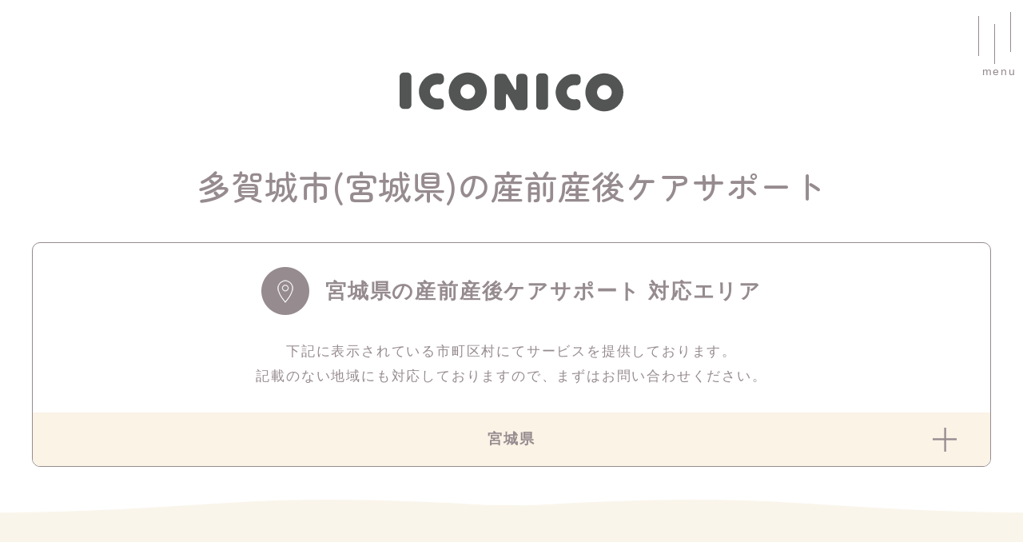

--- FILE ---
content_type: text/html; charset=UTF-8
request_url: https://www.iconico.co.jp/mother/miyagi/tagajyo
body_size: 17609
content:
<!doctype html>
<html><head>
<!-- Google Tag Manager -->
<script>(function(w,d,s,l,i){w[l]=w[l]||[];w[l].push({'gtm.start':
new Date().getTime(),event:'gtm.js'});var f=d.getElementsByTagName(s)[0],
j=d.createElement(s),dl=l!='dataLayer'?'&l='+l:'';j.async=true;j.src=
'https://www.googletagmanager.com/gtm.js?id='+i+dl;f.parentNode.insertBefore(j,f);
})(window,document,'script','dataLayer','GTM-5R5W4PP');</script>
<!-- End Google Tag Manager -->

<!-- clality -->
<script type="text/javascript">
    (function(c,l,a,r,i,t,y){
        c[a]=c[a]||function(){(c[a].q=c[a].q||[]).push(arguments)};
        t=l.createElement(r);t.async=1;t.src="https://www.clarity.ms/tag/"+i;
        y=l.getElementsByTagName(r)[0];y.parentNode.insertBefore(t,y);
    })(window, document, "clarity", "script", "ncujxwtzj9");
</script>

<!-- End clality -->
	
<meta charset="utf-8">
<meta name="viewport" content="width=device-width,initial-scale=1.0,maximum-scale=1.0,user-scalable=no">
<title>多賀城市(宮城県)の産前産後ケアサポート - イコニコ・カンパニー</title>
<!-- <meta name="description" content=""> -->
<meta name="keywords" content="">

<!-- favicon -->
<link rel="shortcut icon" href="/lib/img/favicon.ico">

<!-- font -->
<link rel="preconnect" href="https://fonts.googleapis.com">
<link rel="preconnect" href="https://fonts.gstatic.com" crossorigin>
<link href="https://fonts.googleapis.com/css2?family=Jost:wght@400;500&family=Strait&family=Zen+Maru+Gothic:wght@400;500;700&display=swap" rel="stylesheet"> 
<!-- css -->
<link rel="stylesheet" href="https://www.iconico.co.jp/wp-content/themes/iconico/style.css">
<link rel="stylesheet" href="/lib/css/normalize.css" type="text/css">
<link rel="stylesheet" href="/lib/css/swiper.min.css" type="text/css">
<link rel="stylesheet" href="/lib/css/baseStyle.css" type="text/css">

<link rel="stylesheet" href="/lib/css/subStyle.css" type="text/css">
<link rel="stylesheet" href="/lib/css/fancybox.css" />


<meta name='robots' content='index, follow, max-image-preview:large, max-snippet:-1, max-video-preview:-1' />

	<!-- This site is optimized with the Yoast SEO plugin v26.8 - https://yoast.com/product/yoast-seo-wordpress/ -->
	<link rel="canonical" href="https://www.iconico.co.jp/mother/miyagi/tagajyo" />
	<meta property="og:locale" content="ja_JP" />
	<meta property="og:type" content="article" />
	<meta property="og:title" content="多賀城市(宮城県)の産前産後ケアサポート - イコニコ・カンパニー" />
	<meta property="og:url" content="https://www.iconico.co.jp/mother/miyagi/tagajyo" />
	<meta property="og:site_name" content="イコニコ・カンパニー" />
	<meta property="article:publisher" content="https://www.facebook.com/iconico.company" />
	<meta property="article:modified_time" content="2025-03-24T10:12:34+00:00" />
	<meta name="twitter:card" content="summary_large_image" />
	<script type="application/ld+json" class="yoast-schema-graph">{"@context":"https://schema.org","@graph":[{"@type":"WebPage","@id":"https://www.iconico.co.jp/mother/miyagi/tagajyo","url":"https://www.iconico.co.jp/mother/miyagi/tagajyo","name":"多賀城市(宮城県)の産前産後ケアサポート - イコニコ・カンパニー","isPartOf":{"@id":"https://www.iconico.co.jp/#website"},"datePublished":"2022-12-26T06:28:35+00:00","dateModified":"2025-03-24T10:12:34+00:00","breadcrumb":{"@id":"https://www.iconico.co.jp/mother/miyagi/tagajyo#breadcrumb"},"inLanguage":"ja","potentialAction":[{"@type":"ReadAction","target":["https://www.iconico.co.jp/mother/miyagi/tagajyo"]}]},{"@type":"BreadcrumbList","@id":"https://www.iconico.co.jp/mother/miyagi/tagajyo#breadcrumb","itemListElement":[{"@type":"ListItem","position":1,"name":"ホーム","item":"https://www.iconico.co.jp/"},{"@type":"ListItem","position":2,"name":"産前産後ケアサポート","item":"https://www.iconico.co.jp/mother"},{"@type":"ListItem","position":3,"name":"宮城県","item":"https://www.iconico.co.jp/mother/miyagi"},{"@type":"ListItem","position":4,"name":"多賀城市"}]},{"@type":"WebSite","@id":"https://www.iconico.co.jp/#website","url":"https://www.iconico.co.jp/","name":"イコニコ・カンパニー","description":"家事代行、ベビーシッターサービス ～ ご家庭のお掃除・料理代行・お洗濯やお子様の見守り・お預かり・お迎え代行等","publisher":{"@id":"https://www.iconico.co.jp/#organization"},"potentialAction":[{"@type":"SearchAction","target":{"@type":"EntryPoint","urlTemplate":"https://www.iconico.co.jp/?s={search_term_string}"},"query-input":{"@type":"PropertyValueSpecification","valueRequired":true,"valueName":"search_term_string"}}],"inLanguage":"ja"},{"@type":"Organization","@id":"https://www.iconico.co.jp/#organization","name":"イコニコ・カンパニー","url":"https://www.iconico.co.jp/","logo":{"@type":"ImageObject","inLanguage":"ja","@id":"https://www.iconico.co.jp/#/schema/logo/image/","url":"https://www.iconico.co.jp/wp-content/uploads/2023/10/hd_logo.png","contentUrl":"https://www.iconico.co.jp/wp-content/uploads/2023/10/hd_logo.png","width":420,"height":75,"caption":"イコニコ・カンパニー"},"image":{"@id":"https://www.iconico.co.jp/#/schema/logo/image/"},"sameAs":["https://www.facebook.com/iconico.company","https://www.instagram.com/iconico1525_official/"]}]}</script>
	<!-- / Yoast SEO plugin. -->


<link rel="alternate" title="oEmbed (JSON)" type="application/json+oembed" href="https://www.iconico.co.jp/wp-json/oembed/1.0/embed?url=https%3A%2F%2Fwww.iconico.co.jp%2Fmother%2Fmiyagi%2Ftagajyo" />
<link rel="alternate" title="oEmbed (XML)" type="text/xml+oembed" href="https://www.iconico.co.jp/wp-json/oembed/1.0/embed?url=https%3A%2F%2Fwww.iconico.co.jp%2Fmother%2Fmiyagi%2Ftagajyo&#038;format=xml" />
<style id='wp-img-auto-sizes-contain-inline-css' type='text/css'>
img:is([sizes=auto i],[sizes^="auto," i]){contain-intrinsic-size:3000px 1500px}
/*# sourceURL=wp-img-auto-sizes-contain-inline-css */
</style>
<style id='wp-emoji-styles-inline-css' type='text/css'>

	img.wp-smiley, img.emoji {
		display: inline !important;
		border: none !important;
		box-shadow: none !important;
		height: 1em !important;
		width: 1em !important;
		margin: 0 0.07em !important;
		vertical-align: -0.1em !important;
		background: none !important;
		padding: 0 !important;
	}
/*# sourceURL=wp-emoji-styles-inline-css */
</style>
<style id='wp-block-library-inline-css' type='text/css'>
:root{--wp-block-synced-color:#7a00df;--wp-block-synced-color--rgb:122,0,223;--wp-bound-block-color:var(--wp-block-synced-color);--wp-editor-canvas-background:#ddd;--wp-admin-theme-color:#007cba;--wp-admin-theme-color--rgb:0,124,186;--wp-admin-theme-color-darker-10:#006ba1;--wp-admin-theme-color-darker-10--rgb:0,107,160.5;--wp-admin-theme-color-darker-20:#005a87;--wp-admin-theme-color-darker-20--rgb:0,90,135;--wp-admin-border-width-focus:2px}@media (min-resolution:192dpi){:root{--wp-admin-border-width-focus:1.5px}}.wp-element-button{cursor:pointer}:root .has-very-light-gray-background-color{background-color:#eee}:root .has-very-dark-gray-background-color{background-color:#313131}:root .has-very-light-gray-color{color:#eee}:root .has-very-dark-gray-color{color:#313131}:root .has-vivid-green-cyan-to-vivid-cyan-blue-gradient-background{background:linear-gradient(135deg,#00d084,#0693e3)}:root .has-purple-crush-gradient-background{background:linear-gradient(135deg,#34e2e4,#4721fb 50%,#ab1dfe)}:root .has-hazy-dawn-gradient-background{background:linear-gradient(135deg,#faaca8,#dad0ec)}:root .has-subdued-olive-gradient-background{background:linear-gradient(135deg,#fafae1,#67a671)}:root .has-atomic-cream-gradient-background{background:linear-gradient(135deg,#fdd79a,#004a59)}:root .has-nightshade-gradient-background{background:linear-gradient(135deg,#330968,#31cdcf)}:root .has-midnight-gradient-background{background:linear-gradient(135deg,#020381,#2874fc)}:root{--wp--preset--font-size--normal:16px;--wp--preset--font-size--huge:42px}.has-regular-font-size{font-size:1em}.has-larger-font-size{font-size:2.625em}.has-normal-font-size{font-size:var(--wp--preset--font-size--normal)}.has-huge-font-size{font-size:var(--wp--preset--font-size--huge)}.has-text-align-center{text-align:center}.has-text-align-left{text-align:left}.has-text-align-right{text-align:right}.has-fit-text{white-space:nowrap!important}#end-resizable-editor-section{display:none}.aligncenter{clear:both}.items-justified-left{justify-content:flex-start}.items-justified-center{justify-content:center}.items-justified-right{justify-content:flex-end}.items-justified-space-between{justify-content:space-between}.screen-reader-text{border:0;clip-path:inset(50%);height:1px;margin:-1px;overflow:hidden;padding:0;position:absolute;width:1px;word-wrap:normal!important}.screen-reader-text:focus{background-color:#ddd;clip-path:none;color:#444;display:block;font-size:1em;height:auto;left:5px;line-height:normal;padding:15px 23px 14px;text-decoration:none;top:5px;width:auto;z-index:100000}html :where(.has-border-color){border-style:solid}html :where([style*=border-top-color]){border-top-style:solid}html :where([style*=border-right-color]){border-right-style:solid}html :where([style*=border-bottom-color]){border-bottom-style:solid}html :where([style*=border-left-color]){border-left-style:solid}html :where([style*=border-width]){border-style:solid}html :where([style*=border-top-width]){border-top-style:solid}html :where([style*=border-right-width]){border-right-style:solid}html :where([style*=border-bottom-width]){border-bottom-style:solid}html :where([style*=border-left-width]){border-left-style:solid}html :where(img[class*=wp-image-]){height:auto;max-width:100%}:where(figure){margin:0 0 1em}html :where(.is-position-sticky){--wp-admin--admin-bar--position-offset:var(--wp-admin--admin-bar--height,0px)}@media screen and (max-width:600px){html :where(.is-position-sticky){--wp-admin--admin-bar--position-offset:0px}}

/*# sourceURL=wp-block-library-inline-css */
</style><style id='global-styles-inline-css' type='text/css'>
:root{--wp--preset--aspect-ratio--square: 1;--wp--preset--aspect-ratio--4-3: 4/3;--wp--preset--aspect-ratio--3-4: 3/4;--wp--preset--aspect-ratio--3-2: 3/2;--wp--preset--aspect-ratio--2-3: 2/3;--wp--preset--aspect-ratio--16-9: 16/9;--wp--preset--aspect-ratio--9-16: 9/16;--wp--preset--color--black: #000000;--wp--preset--color--cyan-bluish-gray: #abb8c3;--wp--preset--color--white: #ffffff;--wp--preset--color--pale-pink: #f78da7;--wp--preset--color--vivid-red: #cf2e2e;--wp--preset--color--luminous-vivid-orange: #ff6900;--wp--preset--color--luminous-vivid-amber: #fcb900;--wp--preset--color--light-green-cyan: #7bdcb5;--wp--preset--color--vivid-green-cyan: #00d084;--wp--preset--color--pale-cyan-blue: #8ed1fc;--wp--preset--color--vivid-cyan-blue: #0693e3;--wp--preset--color--vivid-purple: #9b51e0;--wp--preset--gradient--vivid-cyan-blue-to-vivid-purple: linear-gradient(135deg,rgb(6,147,227) 0%,rgb(155,81,224) 100%);--wp--preset--gradient--light-green-cyan-to-vivid-green-cyan: linear-gradient(135deg,rgb(122,220,180) 0%,rgb(0,208,130) 100%);--wp--preset--gradient--luminous-vivid-amber-to-luminous-vivid-orange: linear-gradient(135deg,rgb(252,185,0) 0%,rgb(255,105,0) 100%);--wp--preset--gradient--luminous-vivid-orange-to-vivid-red: linear-gradient(135deg,rgb(255,105,0) 0%,rgb(207,46,46) 100%);--wp--preset--gradient--very-light-gray-to-cyan-bluish-gray: linear-gradient(135deg,rgb(238,238,238) 0%,rgb(169,184,195) 100%);--wp--preset--gradient--cool-to-warm-spectrum: linear-gradient(135deg,rgb(74,234,220) 0%,rgb(151,120,209) 20%,rgb(207,42,186) 40%,rgb(238,44,130) 60%,rgb(251,105,98) 80%,rgb(254,248,76) 100%);--wp--preset--gradient--blush-light-purple: linear-gradient(135deg,rgb(255,206,236) 0%,rgb(152,150,240) 100%);--wp--preset--gradient--blush-bordeaux: linear-gradient(135deg,rgb(254,205,165) 0%,rgb(254,45,45) 50%,rgb(107,0,62) 100%);--wp--preset--gradient--luminous-dusk: linear-gradient(135deg,rgb(255,203,112) 0%,rgb(199,81,192) 50%,rgb(65,88,208) 100%);--wp--preset--gradient--pale-ocean: linear-gradient(135deg,rgb(255,245,203) 0%,rgb(182,227,212) 50%,rgb(51,167,181) 100%);--wp--preset--gradient--electric-grass: linear-gradient(135deg,rgb(202,248,128) 0%,rgb(113,206,126) 100%);--wp--preset--gradient--midnight: linear-gradient(135deg,rgb(2,3,129) 0%,rgb(40,116,252) 100%);--wp--preset--font-size--small: 13px;--wp--preset--font-size--medium: 20px;--wp--preset--font-size--large: 36px;--wp--preset--font-size--x-large: 42px;--wp--preset--spacing--20: 0.44rem;--wp--preset--spacing--30: 0.67rem;--wp--preset--spacing--40: 1rem;--wp--preset--spacing--50: 1.5rem;--wp--preset--spacing--60: 2.25rem;--wp--preset--spacing--70: 3.38rem;--wp--preset--spacing--80: 5.06rem;--wp--preset--shadow--natural: 6px 6px 9px rgba(0, 0, 0, 0.2);--wp--preset--shadow--deep: 12px 12px 50px rgba(0, 0, 0, 0.4);--wp--preset--shadow--sharp: 6px 6px 0px rgba(0, 0, 0, 0.2);--wp--preset--shadow--outlined: 6px 6px 0px -3px rgb(255, 255, 255), 6px 6px rgb(0, 0, 0);--wp--preset--shadow--crisp: 6px 6px 0px rgb(0, 0, 0);}:where(.is-layout-flex){gap: 0.5em;}:where(.is-layout-grid){gap: 0.5em;}body .is-layout-flex{display: flex;}.is-layout-flex{flex-wrap: wrap;align-items: center;}.is-layout-flex > :is(*, div){margin: 0;}body .is-layout-grid{display: grid;}.is-layout-grid > :is(*, div){margin: 0;}:where(.wp-block-columns.is-layout-flex){gap: 2em;}:where(.wp-block-columns.is-layout-grid){gap: 2em;}:where(.wp-block-post-template.is-layout-flex){gap: 1.25em;}:where(.wp-block-post-template.is-layout-grid){gap: 1.25em;}.has-black-color{color: var(--wp--preset--color--black) !important;}.has-cyan-bluish-gray-color{color: var(--wp--preset--color--cyan-bluish-gray) !important;}.has-white-color{color: var(--wp--preset--color--white) !important;}.has-pale-pink-color{color: var(--wp--preset--color--pale-pink) !important;}.has-vivid-red-color{color: var(--wp--preset--color--vivid-red) !important;}.has-luminous-vivid-orange-color{color: var(--wp--preset--color--luminous-vivid-orange) !important;}.has-luminous-vivid-amber-color{color: var(--wp--preset--color--luminous-vivid-amber) !important;}.has-light-green-cyan-color{color: var(--wp--preset--color--light-green-cyan) !important;}.has-vivid-green-cyan-color{color: var(--wp--preset--color--vivid-green-cyan) !important;}.has-pale-cyan-blue-color{color: var(--wp--preset--color--pale-cyan-blue) !important;}.has-vivid-cyan-blue-color{color: var(--wp--preset--color--vivid-cyan-blue) !important;}.has-vivid-purple-color{color: var(--wp--preset--color--vivid-purple) !important;}.has-black-background-color{background-color: var(--wp--preset--color--black) !important;}.has-cyan-bluish-gray-background-color{background-color: var(--wp--preset--color--cyan-bluish-gray) !important;}.has-white-background-color{background-color: var(--wp--preset--color--white) !important;}.has-pale-pink-background-color{background-color: var(--wp--preset--color--pale-pink) !important;}.has-vivid-red-background-color{background-color: var(--wp--preset--color--vivid-red) !important;}.has-luminous-vivid-orange-background-color{background-color: var(--wp--preset--color--luminous-vivid-orange) !important;}.has-luminous-vivid-amber-background-color{background-color: var(--wp--preset--color--luminous-vivid-amber) !important;}.has-light-green-cyan-background-color{background-color: var(--wp--preset--color--light-green-cyan) !important;}.has-vivid-green-cyan-background-color{background-color: var(--wp--preset--color--vivid-green-cyan) !important;}.has-pale-cyan-blue-background-color{background-color: var(--wp--preset--color--pale-cyan-blue) !important;}.has-vivid-cyan-blue-background-color{background-color: var(--wp--preset--color--vivid-cyan-blue) !important;}.has-vivid-purple-background-color{background-color: var(--wp--preset--color--vivid-purple) !important;}.has-black-border-color{border-color: var(--wp--preset--color--black) !important;}.has-cyan-bluish-gray-border-color{border-color: var(--wp--preset--color--cyan-bluish-gray) !important;}.has-white-border-color{border-color: var(--wp--preset--color--white) !important;}.has-pale-pink-border-color{border-color: var(--wp--preset--color--pale-pink) !important;}.has-vivid-red-border-color{border-color: var(--wp--preset--color--vivid-red) !important;}.has-luminous-vivid-orange-border-color{border-color: var(--wp--preset--color--luminous-vivid-orange) !important;}.has-luminous-vivid-amber-border-color{border-color: var(--wp--preset--color--luminous-vivid-amber) !important;}.has-light-green-cyan-border-color{border-color: var(--wp--preset--color--light-green-cyan) !important;}.has-vivid-green-cyan-border-color{border-color: var(--wp--preset--color--vivid-green-cyan) !important;}.has-pale-cyan-blue-border-color{border-color: var(--wp--preset--color--pale-cyan-blue) !important;}.has-vivid-cyan-blue-border-color{border-color: var(--wp--preset--color--vivid-cyan-blue) !important;}.has-vivid-purple-border-color{border-color: var(--wp--preset--color--vivid-purple) !important;}.has-vivid-cyan-blue-to-vivid-purple-gradient-background{background: var(--wp--preset--gradient--vivid-cyan-blue-to-vivid-purple) !important;}.has-light-green-cyan-to-vivid-green-cyan-gradient-background{background: var(--wp--preset--gradient--light-green-cyan-to-vivid-green-cyan) !important;}.has-luminous-vivid-amber-to-luminous-vivid-orange-gradient-background{background: var(--wp--preset--gradient--luminous-vivid-amber-to-luminous-vivid-orange) !important;}.has-luminous-vivid-orange-to-vivid-red-gradient-background{background: var(--wp--preset--gradient--luminous-vivid-orange-to-vivid-red) !important;}.has-very-light-gray-to-cyan-bluish-gray-gradient-background{background: var(--wp--preset--gradient--very-light-gray-to-cyan-bluish-gray) !important;}.has-cool-to-warm-spectrum-gradient-background{background: var(--wp--preset--gradient--cool-to-warm-spectrum) !important;}.has-blush-light-purple-gradient-background{background: var(--wp--preset--gradient--blush-light-purple) !important;}.has-blush-bordeaux-gradient-background{background: var(--wp--preset--gradient--blush-bordeaux) !important;}.has-luminous-dusk-gradient-background{background: var(--wp--preset--gradient--luminous-dusk) !important;}.has-pale-ocean-gradient-background{background: var(--wp--preset--gradient--pale-ocean) !important;}.has-electric-grass-gradient-background{background: var(--wp--preset--gradient--electric-grass) !important;}.has-midnight-gradient-background{background: var(--wp--preset--gradient--midnight) !important;}.has-small-font-size{font-size: var(--wp--preset--font-size--small) !important;}.has-medium-font-size{font-size: var(--wp--preset--font-size--medium) !important;}.has-large-font-size{font-size: var(--wp--preset--font-size--large) !important;}.has-x-large-font-size{font-size: var(--wp--preset--font-size--x-large) !important;}
/*# sourceURL=global-styles-inline-css */
</style>

<style id='classic-theme-styles-inline-css' type='text/css'>
/*! This file is auto-generated */
.wp-block-button__link{color:#fff;background-color:#32373c;border-radius:9999px;box-shadow:none;text-decoration:none;padding:calc(.667em + 2px) calc(1.333em + 2px);font-size:1.125em}.wp-block-file__button{background:#32373c;color:#fff;text-decoration:none}
/*# sourceURL=/wp-includes/css/classic-themes.min.css */
</style>
<link rel="https://api.w.org/" href="https://www.iconico.co.jp/wp-json/" /><link rel="alternate" title="JSON" type="application/json" href="https://www.iconico.co.jp/wp-json/wp/v2/pages/2285" /><link rel="EditURI" type="application/rsd+xml" title="RSD" href="https://www.iconico.co.jp/xmlrpc.php?rsd" />
<meta name="generator" content="WordPress 6.9" />
<link rel='shortlink' href='https://www.iconico.co.jp/?p=2285' />
		<script type="text/javascript">
				(function(c,l,a,r,i,t,y){
					c[a]=c[a]||function(){(c[a].q=c[a].q||[]).push(arguments)};t=l.createElement(r);t.async=1;
					t.src="https://www.clarity.ms/tag/"+i+"?ref=wordpress";y=l.getElementsByTagName(r)[0];y.parentNode.insertBefore(t,y);
				})(window, document, "clarity", "script", "tfm9e3g2l6");
		</script>
		<link rel="llms-sitemap" href="https://www.iconico.co.jp/llms.txt" />
</head>

<body id="page-review">
<!-- Google Tag Manager (noscript) -->
<noscript><iframe src="https://www.googletagmanager.com/ns.html?id=GTM-5R5W4PP"
height="0" width="0" style="display:none;visibility:hidden"></iframe></noscript>
<!-- End Google Tag Manager (noscript) -->

<a name="pagetop" id="pagetop"></a>

<!-- header -->
<header class="hd">
   	        <p class="logo"><a href="https://www.iconico.co.jp"><img src="/lib/img/common/hd_logo.svg" alt="ICONICO"></a></p>
        <div class="outer">
    <nav id="gloval-nav">
        <div class="inner1200">
            <div class="hd-serviceNav">
                <p class="navtit sliding">サービスメニュー</p>
                <ul class="servicelist sliding">
                <li><a href="https://www.iconico.co.jp/house/">家事代行</a></li>
                <li><a href="https://www.iconico.co.jp/silver/">高齢者生活サポート</a></li>
                <li><a href="https://www.iconico.co.jp/baby/">キッズ・ベビーシッター</a></li>
                <li><a href="https://www.iconico.co.jp/mother/">産前産後ケアサービス</a></li>
                <li><a href="https://www.iconico.co.jp/event/">イベント保育・企業内託児</a></li>
                </ul>
            </div>
            <div class="hd-siteNav">
                <div class="box1 sliding">
                    <p><a href="https://www.iconico.co.jp/">ホーム</a></p>
                    <p><a href="https://www.iconico.co.jp/corporate-services/">法人向けサービス</a></p>
                    <p><a href="https://www.iconico.co.jp/cleac-reset/">クリーンリセット</a></p>
                    <p><a href="https://www.iconico.co.jp/welfare/">福利厚生サービス</a></p>
                    <p><a href="https://www.iconico.co.jp/storage/">整理収納サービス</a></p>
                </div>
                <div class="box2 sliding">
                    <p><a href="https://www.iconico.co.jp/review/">お客様からの声</a></p>
                    <p><a href="https://www.iconico.co.jp/column/">イコニコnote</a></p>
                    <p><a href="https://www.iconico.co.jp/news/">ニュース</a></p>
                    <p><a href="https://www.iconico.co.jp/recruit/">パート・アルバイト採用</a></p>
                    <p><a href="https://www.iconico.co.jp/company/">企業情報</a></p>
                </div>
            </div>
			<div class="bannerBox sliding">
				<a href="https://www.iconico.co.jp/LP/recruit01/index.html" target=”_blank”>
					<!-- <picture>
						<source media="(min-width: 750px)" srcset="/lib/img/common/menuBanner01.jpg">
						<source media="(max-width: 749px)" srcset="/lib/img/common/menuBanner01_sp.jpg">
						<img src="/lib/img/common/menuBanner01.jpg" alt="パート・アルバイト募集中">
					</picture> -->
					<img src="/lib/img/common/menuBanner01_sp.jpg" alt="パート・アルバイト募集">
				</a>
				<a href="https://www.iconico.co.jp/helper_babysitter/">
					<!-- <picture>
						<source media="(min-width: 750px)" srcset="/lib/img/common/menuBanner03.jpg">
						<source media="(max-width: 749px)" srcset="/lib/img/common/menuBanner03_sp.jpg">
						<img src="/lib/img/common/menuBanner02.jpg" alt="福岡市産後ヘルパー">
					</picture> -->
					<img src="/lib/img/common/menuBanner03_sp.jpg" alt="各都道府県産後ヘルパー・産後ヘルパー・ベビーシッター派遣事業">
				</a>
				<!-- <a href="https://www.iconico.co.jp/blog" target=”_blank”>
					<img src="/lib/img/common/menuBanner04_sp.jpg" alt="スタッフブログ">
				</a> -->
			</div>
            <div class="contactBox sliding">
                <div class="web sliding">
                    <p class="tit">インターネットでのお問合せ</p>
                    <p class="btn"><a class="btnBLU linearr linearrWHT" href="https://www.iconico.co.jp/contact/">無料相談・お問合せ</a></p>
                </div>
                <div class="tel sliding">
                    <p class="tit">電話ご予約・無料相談</p>
					<p class="btn"><a class="js_telModalbtn_open btnW_BLU linearr linearrBLU" data-target="telModal2"><span class="icon">お電話はこちら</span></a></p>
					<p class="notes">24時間365日緊急のお電話には対応しております。<br>事務所につきまして、土日祝日・弊社休日はお休みとなっております。<br>【受付時間　9:30 ～ 18:00】</p>
                </div>
            </div>
        </div>
    </nav>
    </div>
	
	<!-- モーダル本体 -->
	<div class="telModal js_telModal" id="telModal1">
	  <div class="telModal_contaner">
		<!-- モーダルを閉じるボタン -->
		<div class="telModalbtn js_telModalbtn_close">
			<span></span>  
			<span></span>  
		</div>
		<!-- モーダル内部のコンテンツ -->
		<div class="telModal_inner">
		  <p class="tit">電話ご予約・無料相談</p>
			<ul class="officeList">
				<li>
					<p class="office">福岡</p>
					<p class="btn"><a href="tel:0925211525"><span class="icon">092-521-1525</span></a></p>
				</li>
				<li>
					<p class="office">東京</p>
					<p class="btn"><a href="tel:0362221525"><span class="icon">03-6222-1525</span></a></p>
				</li>
				<li>
					<p class="office">名古屋</p>
					<p class="btn"><a href="tel:0527612555"><span class="icon">052-761-2555</span></a></p>
				</li>
				<li>
					<p class="office">熊本</p>
					<p class="btn"><a href="tel:0962011525"><span class="icon">096-201-1525</span></a></p>
				</li>
				<li>
					<p class="office">仙台</p>
					<p class="btn"><a href="tel:0222121525"><span class="icon">022-212-1525</span></a></p>
				</li>
			</ul>
			<p class="notes">24時間365日緊急のお電話には対応しております。<br>事務所につきまして、土日祝日・弊社休日はお休みと<br class="spOnly">なっております。<br>【受付時間　9:30 ～ 18:00】</p>
		 </div>
	   </div>
	</div>
	
    <div id="nav-toggle">
        <div>
            <span></span>
            <span></span>
            <span></span>
        </div>
        <p class="menuText">menu</p>
    </div>
</header>




<!-- contents -->
<div class="wrapper">
<section id="contents" class="fadein">



<div class="bgarea">
    <p class="topbg"></p>
    <div class="areamain inner1200 fadein">
        <h2 class="secTit">多賀城市(宮城県)の産前産後ケアサポート</h2>

        <div class="arealinkbox">
            <p class="taC subtit"><span class="icon">宮城県の産前産後ケアサポート 対応エリア</span></p>
            <p class="taC subtxt mt30">下記に表示されている市町区村にてサービスを<br class="spOnly">提供しております。<br>記載のない地域にも対応しておりますので、<br class="spOnly">まずはお問い合わせください。</p>
            <dl class="accordion">
            <dt>宮城県</dt>
            <dd>
                                <ul class="termlist">
                <li class="page_item page-item-2186"><a href="https://www.iconico.co.jp/mother/miyagi/sendai">仙台市</a></li>
<li class="page_item page-item-2198"><a href="https://www.iconico.co.jp/mother/miyagi/sendai-aoba">仙台市青葉区</a></li>
<li class="page_item page-item-2210"><a href="https://www.iconico.co.jp/mother/miyagi/sendai-miyagino">仙台市宮城野区</a></li>
<li class="page_item page-item-2222"><a href="https://www.iconico.co.jp/mother/miyagi/sendai-wakabayashi">仙台市若林区</a></li>
<li class="page_item page-item-2234"><a href="https://www.iconico.co.jp/mother/miyagi/sendai-taihaku">仙台市太白区</a></li>
<li class="page_item page-item-2246"><a href="https://www.iconico.co.jp/mother/miyagi/sendaiizumi">仙台市泉区</a></li>
<li class="page_item page-item-2260"><a href="https://www.iconico.co.jp/mother/miyagi/tomiya">富谷市</a></li>
<li class="page_item page-item-2272"><a href="https://www.iconico.co.jp/mother/miyagi/rifu">利府町</a></li>
<li class="page_item page-item-2285 current_page_item"><a href="https://www.iconico.co.jp/mother/miyagi/tagajyo" aria-current="page">多賀城市</a></li>
<li class="page_item page-item-2297"><a href="https://www.iconico.co.jp/mother/miyagi/natori">名取市</a></li>
                </ul>
                 
            </dd>
            </dl>
        </div>
    </div>

            <div class="basicinfoArea inner1200 fadein mt120">
            <div class="txtbox">
                <p class="areaTit fhd taC">多賀城市(宮城県)の産前産後ケアサポート</p>
            <div class="basicinfo"><dl class="basicinfoList">
<dt>総人口</dt>
<dd>6万人</dd>
<dt>主要駅</dt>
<dd>多賀城駅</dd>
<dt>文化施設</dt>
<dd>多賀城跡,東北歴史博物館</dd>
<dt>特色</dt>
<dd>多くの文化財と自然に恵まれた町。様々な場所へのアクセスが整っている為、とても利便性があるエリア。</dd>
<dt>地域の取り組み・イベント</dt>
<dd>初夏に開催される「多賀城跡あやめまつり」は期日限定で、花々のライトアップも行われており、昼間とは違った幻想的な雰囲気が楽しめる。<br>また期間中は「多賀城あやめ音頭」「多賀城踊り」「ゆかたコンテスト」など多くの催し物が開催される。</dd>
</dl></div>
            <p class="link"><a href="#review_anchor">多賀城市の口コミ</a></p>
            </div>
            <p class="basicimg"><img src="https://www.iconico.co.jp/wp-content/uploads/2022/12/miyagi_tagajyo.jpg" alt=""></p>        </div>
        
        <div class="supportArea inner1200 fadein mt100">
        <p class="tit fwB taC">対応サービス</p>
        <p class="label">
        <a href="https://www.iconico.co.jp/house#about" class="service-link">家事代行</a><a href="https://www.iconico.co.jp/baby#about" class="service-link">ベビーシッター</a><a href="https://www.iconico.co.jp/silver#about" class="service-link">高齢者生活サポート</a><a href="https://www.iconico.co.jp/mother#about" class="service-link">産前産後ケアサポート</a>        </p>
    </div>


    
</div>

<div class="inner1200 fadein officeblock">
    <!-- office -->
     <div class="office">
<div class="maintxt">家事って頼めるんだ、育児って相談していいんだ！という考えを是非、宮城県の皆様に知ってもらいたい。そんな思いで2018年イコニコ・カンパニーは仙台市に支社を設けました。<br class="br">ココロの余裕、もっともっと家族との時間を大切にしてほしい…そんな気持ちを胸に宮城県の皆さまの身の回りや心のサポートが出来るようイコニコレディ一同尽力してまいります。<br class="br">ご不明な点等御座いましたらお気軽にお問い合わせくださいませ。</div>
<div class="address beigebg">
<p class="tit fwB">仙台市支店</p>
<p class="txt">〒980-0021　<span class="disIB">仙台市青葉区中央1-6-27　仙信ビル3F</span><br class="br">TEL:<a class="faxnum disIB">022-212-1525</a>/ FAX:<a class="faxnum disIB">022-212-1527</a></p>

</div>
</div></div>




<div class="featuresbox beigebg mt120">
    <div class="inner1200 mt60 mb60">
    <h2 class="secTit">イコニコが選ばれる3つの理由</h2>
    <ul class="list">
        <li>
            <div class="numbox en2 taC">
                <p class="min">POINT</p>
                <p class="num">1</p>
            </div>
            <div class="txtbox">
                <p class="tit">100％女性スタッフが対応</p>
                <p class="txt">すべてのスタッフが女性だから、きめ細やかな配慮と心遣いでクオリティの高いサービスを提供可能。一人暮らしの女性や高齢がいるご家庭も安心してご利用いただけます。</p>
            </div>
        </li>
        <li>
            <div class="numbox en2 taC">
                <p class="min">POINT</p>
                <p class="num">2</p>
            </div>
            <div class="txtbox">
                <p class="tit">多くのスタッフが在籍、<br class="spOnly">幅広い年齢層で柔軟対応</p>
                <p class="txt">在籍スタッフの人数が多く、年齢層も20〜70代と幅広いため、豊富な経験と柔軟な対応ができます。お客様のニーズに合わせてスタッフの交代もできるから安心。</p>
            </div>

        </li>
        <li>
            <div class="numbox en2 taC">
                <p class="min">POINT</p>
                <p class="num">3</p>
            </div>
            <div class="txtbox">
                <p class="tit">スタッフは自社研修を修了した<br class="spOnly">プロフェッショナル</p>
                <p class="txt">在籍する全スタッフは自社の研修を修了し、その後も定期的にスキルアップの研修を受けています。常に高い品質のサービスを提供するための取り組みを行っています。</p>
            </div>
        </li>
    </ul>
    </div>
</div>



<a id="review_anchor"></a>
<div class="areabox mt130 inner1200 fadein">
    <h2 class="secTit"><span class="min">「産前産後ケアサポート」</span>エリア・口コミ情報</h2>
    <ul class="list">
                <p>口コミはまだありません。</p>
         
    </ul>
</div>





<div class="faq mt50 inner900 fadein">
        <h2 class="secTit"><span class="min">「産前産後ケアサポート」</span>よくあるQ&amp;A</h2>
        <dl class="faqlist accordion">
                        <dt>どのようなイコニコレディさんに来ていただけるのですか？</dt>
            <dd>イコニコでは20代～70代までの経験豊富なイコニコレディが年間700人以上稼働しています。<br class="br">
お客様の作業内容にあったイコニコレディの人選をご希望をお伺いしながらマッチングいたします。<br class="br">
なお、イコニコレディに関しては100％女性で対応しておりますのでご安心ください。<br class="br">
※産前産後ケアサポートのイコニコレディに関しては基本、子育て経験者・有資格者等を優先して対応いたします。</dd>
                        <dt>依頼などはどのようにしたら宜しいでしょうか？</dt>
            <dd>先ずはイコニコに気軽にお問い合わせください。<br class="br">
イコニコレディの選定など煩わしい作業は全て弊社にて行います。<br class="br">
ご要望に沿った適任のイコニコレディをご紹介いたします。</dd>
             
        </dl>
        <p class="morebtn taC mt50"><a class="btnW_BRN" href="/mother/faq/"><span class="icon">Q&amp;Aをもっとみる</span></a></p>
</div>



<div class="mt130 arealinkblock inner900">
    <h2 class="secTit">産前産後ケアサポートの派遣対応エリア</h2>
    <dl class="state-accordion" id="fukuoka">
        <dt>
            <div class="left">
                <a href="/mother/fukuoka">福岡県</a>
            </div>
            <div class="right">
                <span><img src="https://www.iconico.co.jp/lib/img/common/icon_arrR.svg" alt=""></span>
            </div>
        </dt>
        <dd>
                            <ul class="termlist">
                    <li class="page_item page-item-1166"><a href="https://www.iconico.co.jp/mother/fukuoka/fukuoka-city">福岡市</a></li>
<li class="page_item page-item-1438"><a href="https://www.iconico.co.jp/mother/fukuoka/fukuoka-chuo">福岡市中央区</a></li>
<li class="page_item page-item-1448"><a href="https://www.iconico.co.jp/mother/fukuoka/fukuoka-hakata">福岡市博多区</a></li>
<li class="page_item page-item-1464"><a href="https://www.iconico.co.jp/mother/fukuoka/fukuoka-minami">福岡市南区</a></li>
<li class="page_item page-item-1477"><a href="https://www.iconico.co.jp/mother/fukuoka/fukuoka-higashi">福岡市東区</a></li>
<li class="page_item page-item-1492"><a href="https://www.iconico.co.jp/mother/fukuoka/fukuoka-nishi">福岡市西区</a></li>
<li class="page_item page-item-1508"><a href="https://www.iconico.co.jp/mother/fukuoka/fukuoka-jyonan">福岡市城南区</a></li>
<li class="page_item page-item-1522"><a href="https://www.iconico.co.jp/mother/fukuoka/fukuoka-sawara">福岡市早良区</a></li>
<li class="page_item page-item-1538"><a href="https://www.iconico.co.jp/mother/fukuoka/koga">古賀市</a></li>
<li class="page_item page-item-1550"><a href="https://www.iconico.co.jp/mother/fukuoka/kasuya">糟屋郡</a></li>
<li class="page_item page-item-1563"><a href="https://www.iconico.co.jp/mother/fukuoka/itoshima">糸島市</a></li>
<li class="page_item page-item-1575"><a href="https://www.iconico.co.jp/mother/fukuoka/kasuga">春日市</a></li>
<li class="page_item page-item-1587"><a href="https://www.iconico.co.jp/mother/fukuoka/dazaifu">太宰府市</a></li>
<li class="page_item page-item-1599"><a href="https://www.iconico.co.jp/mother/fukuoka/nakagawa">那珂川市</a></li>
<li class="page_item page-item-1611"><a href="https://www.iconico.co.jp/mother/fukuoka/onojyo">大野城市</a></li>
<li class="page_item page-item-1635"><a href="https://www.iconico.co.jp/mother/fukuoka/chikushino">筑紫野市</a></li>
<li class="page_item page-item-1623"><a href="https://www.iconico.co.jp/mother/fukuoka/kitakyusyu">北九州市</a></li>
<li class="page_item page-item-3387"><a href="https://www.iconico.co.jp/mother/fukuoka/kitakyusyu-moji">北九州市門司区</a></li>
<li class="page_item page-item-3472"><a href="https://www.iconico.co.jp/mother/fukuoka/kitakyusyu-kokurakita">北九州市小倉北区</a></li>
<li class="page_item page-item-3487"><a href="https://www.iconico.co.jp/mother/fukuoka/kitakyusyu-kokuraminami">北九州市小倉南区</a></li>
<li class="page_item page-item-3502"><a href="https://www.iconico.co.jp/mother/fukuoka/kitakyusyu-wakamatsu">北九州市若松区</a></li>
<li class="page_item page-item-3517"><a href="https://www.iconico.co.jp/mother/fukuoka/kitakyusyu-yahatahigashi">北九州市八幡東区</a></li>
<li class="page_item page-item-3535"><a href="https://www.iconico.co.jp/mother/fukuoka/kitakyusyu-yahatanishi">北九州市八幡西区</a></li>
<li class="page_item page-item-3551"><a href="https://www.iconico.co.jp/mother/fukuoka/kitakyusyu-tobata">北九州市戸畑区</a></li>
<li class="page_item page-item-3567"><a href="https://www.iconico.co.jp/mother/fukuoka/ogori">小郡市</a></li>
<li class="page_item page-item-1647"><a href="https://www.iconico.co.jp/mother/fukuoka/kurume">久留米市</a></li>
<li class="page_item page-item-3583"><a href="https://www.iconico.co.jp/mother/fukuoka/mizumaki">水巻町</a></li>
<li class="page_item page-item-3599"><a href="https://www.iconico.co.jp/mother/fukuoka/onga">遠賀町</a></li>
<li class="page_item page-item-3616"><a href="https://www.iconico.co.jp/mother/fukuoka/nakama">中間市</a></li>
<li class="page_item page-item-1142"><a href="https://www.iconico.co.jp/mother/fukuoka/shingu">新宮町</a></li>
<li class="page_item page-item-3405"><a href="https://www.iconico.co.jp/mother/fukuoka/hisayama">久山町</a></li>
<li class="page_item page-item-3422"><a href="https://www.iconico.co.jp/mother/fukuoka/sasaguri">篠栗町</a></li>
<li class="page_item page-item-3438"><a href="https://www.iconico.co.jp/mother/fukuoka/shime">志免町</a></li>
<li class="page_item page-item-3455"><a href="https://www.iconico.co.jp/mother/fukuoka/sue">須恵町</a></li>
<li class="page_item page-item-3633"><a href="https://www.iconico.co.jp/mother/fukuoka/nogata">直方市</a></li>
<li class="page_item page-item-3651"><a href="https://www.iconico.co.jp/mother/fukuoka/iizuka">飯塚市</a></li>
                </ul>
                    </dd>
    </dl>
    <dl class="state-accordion" id="aichi">
        <dt>
            <div class="left">
                <a href="/mother/aichi">愛知県</a>
            </div>
            <div class="right">
                <span><img src="https://www.iconico.co.jp/lib/img/common/icon_arrR.svg" alt=""></span>
            </div>
        </dt>
        <dd>
                            <ul class="termlist">
                    <li class="page_item page-item-1796"><a href="https://www.iconico.co.jp/mother/aichi/nagoya">名古屋市</a></li>
<li class="page_item page-item-1809"><a href="https://www.iconico.co.jp/mother/aichi/nagoya-chikusa">名古屋市千種区</a></li>
<li class="page_item page-item-1825"><a href="https://www.iconico.co.jp/mother/aichi/nagoya-higashi">名古屋市東区</a></li>
<li class="page_item page-item-1838"><a href="https://www.iconico.co.jp/mother/aichi/nagoya-minami">名古屋市南区</a></li>
<li class="page_item page-item-1850"><a href="https://www.iconico.co.jp/mother/aichi/nagoya-kita">名古屋市北区</a></li>
<li class="page_item page-item-1868"><a href="https://www.iconico.co.jp/mother/aichi/nagoya-nishi">名古屋市西区</a></li>
<li class="page_item page-item-1880"><a href="https://www.iconico.co.jp/mother/aichi/nagoya-nakamura">名古屋市中村区</a></li>
<li class="page_item page-item-1893"><a href="https://www.iconico.co.jp/mother/aichi/nagoya-naka">名古屋市中区</a></li>
<li class="page_item page-item-1905"><a href="https://www.iconico.co.jp/mother/aichi/nagoya-syowa">名古屋市昭和区</a></li>
<li class="page_item page-item-1917"><a href="https://www.iconico.co.jp/mother/aichi/nagoya-mizuho">名古屋市瑞穂区</a></li>
<li class="page_item page-item-1929"><a href="https://www.iconico.co.jp/mother/aichi/nagoya-atsuta">名古屋市熱田区</a></li>
<li class="page_item page-item-1941"><a href="https://www.iconico.co.jp/mother/aichi/nagoya-nakagawa">名古屋市中川区</a></li>
<li class="page_item page-item-1954"><a href="https://www.iconico.co.jp/mother/aichi/nagoya-minato">名古屋市港区</a></li>
<li class="page_item page-item-1966"><a href="https://www.iconico.co.jp/mother/aichi/nagoya-moriyama">名古屋市守山区</a></li>
<li class="page_item page-item-1975"><a href="https://www.iconico.co.jp/mother/aichi/nagoya-midori">名古屋市緑区</a></li>
<li class="page_item page-item-1991"><a href="https://www.iconico.co.jp/mother/aichi/nagoya-meito">名古屋市名東区</a></li>
<li class="page_item page-item-2003"><a href="https://www.iconico.co.jp/mother/aichi/nagoya-tenpaku">名古屋市天白区</a></li>
<li class="page_item page-item-2015"><a href="https://www.iconico.co.jp/mother/aichi/ichinomiya">一宮市</a></li>
<li class="page_item page-item-2028"><a href="https://www.iconico.co.jp/mother/aichi/toyoake">豊明市</a></li>
<li class="page_item page-item-2083"><a href="https://www.iconico.co.jp/mother/aichi/nissin">日進市</a></li>
<li class="page_item page-item-2096"><a href="https://www.iconico.co.jp/mother/aichi/kiyosu">清須市</a></li>
<li class="page_item page-item-2108"><a href="https://www.iconico.co.jp/mother/aichi/togo">東郷町</a></li>
<li class="page_item page-item-2120"><a href="https://www.iconico.co.jp/mother/aichi/ama">あま市</a></li>
<li class="page_item page-item-2141"><a href="https://www.iconico.co.jp/mother/aichi/kariya">刈谷市</a></li>
<li class="page_item page-item-2155"><a href="https://www.iconico.co.jp/mother/aichi/toyota">豊田市</a></li>
<li class="page_item page-item-2173"><a href="https://www.iconico.co.jp/mother/aichi/chiryu">知立市</a></li>
                </ul>
                    </dd>
    </dl>
    <dl class="state-accordion" id="miyagi">
        <dt>
            <div class="left">
                <a href="/mother/miyagi">宮城県</a>
            </div>
            <div class="right">
                <span><img src="https://www.iconico.co.jp/lib/img/common/icon_arrR.svg" alt=""></span>
            </div>
        </dt>
        <dd>
                            <ul class="termlist">
                    <li class="page_item page-item-2186"><a href="https://www.iconico.co.jp/mother/miyagi/sendai">仙台市</a></li>
<li class="page_item page-item-2198"><a href="https://www.iconico.co.jp/mother/miyagi/sendai-aoba">仙台市青葉区</a></li>
<li class="page_item page-item-2210"><a href="https://www.iconico.co.jp/mother/miyagi/sendai-miyagino">仙台市宮城野区</a></li>
<li class="page_item page-item-2222"><a href="https://www.iconico.co.jp/mother/miyagi/sendai-wakabayashi">仙台市若林区</a></li>
<li class="page_item page-item-2234"><a href="https://www.iconico.co.jp/mother/miyagi/sendai-taihaku">仙台市太白区</a></li>
<li class="page_item page-item-2246"><a href="https://www.iconico.co.jp/mother/miyagi/sendaiizumi">仙台市泉区</a></li>
<li class="page_item page-item-2260"><a href="https://www.iconico.co.jp/mother/miyagi/tomiya">富谷市</a></li>
<li class="page_item page-item-2272"><a href="https://www.iconico.co.jp/mother/miyagi/rifu">利府町</a></li>
<li class="page_item page-item-2285 current_page_item"><a href="https://www.iconico.co.jp/mother/miyagi/tagajyo" aria-current="page">多賀城市</a></li>
<li class="page_item page-item-2297"><a href="https://www.iconico.co.jp/mother/miyagi/natori">名取市</a></li>
                </ul>
                    </dd>
    </dl>
    <dl class="state-accordion" id="kumamoto">
        <dt>
            <div class="left">
                <a href="/mother/kumamoto">熊本県</a>
            </div>
            <div class="right">
                <span><img src="https://www.iconico.co.jp/lib/img/common/icon_arrR.svg" alt=""></span>
            </div>
        </dt>
        <dd>
                            <ul class="termlist">
                    <li class="page_item page-item-1659"><a href="https://www.iconico.co.jp/mother/kumamoto/kumamoto-city">熊本市</a></li>
<li class="page_item page-item-1668"><a href="https://www.iconico.co.jp/mother/kumamoto/kumamoto-chuo">熊本市中央区</a></li>
<li class="page_item page-item-1684"><a href="https://www.iconico.co.jp/mother/kumamoto/kumamoto-higashi">熊本市東区</a></li>
<li class="page_item page-item-1696"><a href="https://www.iconico.co.jp/mother/kumamoto/kumamoto-nishi">熊本市西区</a></li>
<li class="page_item page-item-1708"><a href="https://www.iconico.co.jp/mother/kumamoto/kumamoto-minami">熊本市南区</a></li>
<li class="page_item page-item-1720"><a href="https://www.iconico.co.jp/mother/kumamoto/kumamoto-kita">熊本市北区</a></li>
<li class="page_item page-item-1732"><a href="https://www.iconico.co.jp/mother/kumamoto/tamana">玉名市</a></li>
<li class="page_item page-item-1745"><a href="https://www.iconico.co.jp/mother/kumamoto/koshi">合志市</a></li>
<li class="page_item page-item-1757"><a href="https://www.iconico.co.jp/mother/kumamoto/mashiki">益城町</a></li>
<li class="page_item page-item-1769"><a href="https://www.iconico.co.jp/mother/kumamoto/uki">宇城市</a></li>
<li class="page_item page-item-1782"><a href="https://www.iconico.co.jp/mother/kumamoto/uto">宇土市</a></li>
                </ul>
                    </dd>
    </dl>
    <dl class="state-accordion" id="tokyo">
        <dt>
            <div class="left">
                <a href="/mother/tokyo">東京都</a>
            </div>
            <div class="right">
                <span><img src="https://www.iconico.co.jp/lib/img/common/icon_arrR.svg" alt=""></span>
            </div>
        </dt>
        <dd>
                            <ul class="termlist">
                    <li class="page_item page-item-2890"><a href="https://www.iconico.co.jp/mother/tokyo/adachi-wards">足立区</a></li>
<li class="page_item page-item-2902"><a href="https://www.iconico.co.jp/mother/tokyo/arakawa-wards">荒川区</a></li>
<li class="page_item page-item-2925"><a href="https://www.iconico.co.jp/mother/tokyo/itabashi-wards">板橋区</a></li>
<li class="page_item page-item-2938"><a href="https://www.iconico.co.jp/mother/tokyo/edogawa-wards">江戸川区</a></li>
<li class="page_item page-item-2950"><a href="https://www.iconico.co.jp/mother/tokyo/ota-wards">大田区</a></li>
<li class="page_item page-item-2962"><a href="https://www.iconico.co.jp/mother/tokyo/katsushika-wards">葛飾区</a></li>
<li class="page_item page-item-2974"><a href="https://www.iconico.co.jp/mother/tokyo/kita-wards">北区</a></li>
<li class="page_item page-item-2988"><a href="https://www.iconico.co.jp/mother/tokyo/koto-wards">江東区</a></li>
<li class="page_item page-item-3000"><a href="https://www.iconico.co.jp/mother/tokyo/shinagawa-wards">品川区</a></li>
<li class="page_item page-item-3012"><a href="https://www.iconico.co.jp/mother/tokyo/shibuya-wards">渋谷区</a></li>
<li class="page_item page-item-3024"><a href="https://www.iconico.co.jp/mother/tokyo/shinjuku-wards">新宿区</a></li>
<li class="page_item page-item-3036"><a href="https://www.iconico.co.jp/mother/tokyo/chuo-wards">中央区</a></li>
<li class="page_item page-item-3048"><a href="https://www.iconico.co.jp/mother/tokyo/toyoshima-wards">豊島区</a></li>
<li class="page_item page-item-3062"><a href="https://www.iconico.co.jp/mother/tokyo/nakano-wards">中野区</a></li>
<li class="page_item page-item-3074"><a href="https://www.iconico.co.jp/mother/tokyo/nerima-wards">練馬区</a></li>
<li class="page_item page-item-3086"><a href="https://www.iconico.co.jp/mother/tokyo/bunkyo-wards">文京区</a></li>
<li class="page_item page-item-3098"><a href="https://www.iconico.co.jp/mother/tokyo/minato-wards">港区</a></li>
<li class="page_item page-item-3110"><a href="https://www.iconico.co.jp/mother/tokyo/meguro-wards">目黒区</a></li>
<li class="page_item page-item-3122"><a href="https://www.iconico.co.jp/mother/tokyo/tachikawa">立川市</a></li>
<li class="page_item page-item-3134"><a href="https://www.iconico.co.jp/mother/tokyo/chofu">調布市</a></li>
<li class="page_item page-item-3146"><a href="https://www.iconico.co.jp/mother/tokyo/hachioji">八王子市</a></li>
<li class="page_item page-item-3158"><a href="https://www.iconico.co.jp/mother/tokyo/fuchu">府中市</a></li>
                </ul>
                    </dd>
    </dl>
    <dl class="state-accordion" id="kanagawa">
        <dt>
            <div class="left">
                <a href="/mother/kanagawa">神奈川県</a>
            </div>
            <div class="right">
                <span><img src="https://www.iconico.co.jp/lib/img/common/icon_arrR.svg" alt=""></span>
            </div>
        </dt>
        <dd>
                            <ul class="termlist">
                    <li class="page_item page-item-3188"><a href="https://www.iconico.co.jp/mother/kanagawa/yokohama">横浜市</a></li>
<li class="page_item page-item-3200"><a href="https://www.iconico.co.jp/mother/kanagawa/kawasaki">川崎市</a></li>
<li class="page_item page-item-3214"><a href="https://www.iconico.co.jp/mother/kanagawa/sagamihara">相模原市</a></li>
                </ul>
                    </dd>
    </dl>
    <dl class="state-accordion" id="chiba">
        <dt>
            <div class="left">
                <a href="/mother/chiba">千葉県</a>
            </div>
            <div class="right">
                <span><img src="https://www.iconico.co.jp/lib/img/common/icon_arrR.svg" alt=""></span>
            </div>
        </dt>
        <dd>
                            <ul class="termlist">
                    <li class="page_item page-item-3245"><a href="https://www.iconico.co.jp/mother/chiba/chiba-chuo">千葉市中央区</a></li>
<li class="page_item page-item-3257"><a href="https://www.iconico.co.jp/mother/chiba/chiba-hanamigawa">千葉市花見川区</a></li>
<li class="page_item page-item-3276"><a href="https://www.iconico.co.jp/mother/chiba/chiba-inage">千葉市稲毛区</a></li>
<li class="page_item page-item-3289"><a href="https://www.iconico.co.jp/mother/chiba/chiba-wakaba">千葉市若葉区</a></li>
<li class="page_item page-item-3303"><a href="https://www.iconico.co.jp/mother/chiba/chiba-midori">千葉市緑区</a></li>
<li class="page_item page-item-3317"><a href="https://www.iconico.co.jp/mother/chiba/chiba-mihama">千葉市美浜区</a></li>
<li class="page_item page-item-3329"><a href="https://www.iconico.co.jp/mother/chiba/ichikawa">市川市</a></li>
<li class="page_item page-item-3342"><a href="https://www.iconico.co.jp/mother/chiba/funabashi">船橋市</a></li>
<li class="page_item page-item-3355"><a href="https://www.iconico.co.jp/mother/chiba/matsudo">松戸市</a></li>
<li class="page_item page-item-3368"><a href="https://www.iconico.co.jp/mother/chiba/urayasu">浦安市</a></li>
                </ul>
                    </dd>
    </dl>
    <dl class="state-accordion" id="saitama">
        <dt>
            <div class="left">
                <a href="/mother/saitama">埼玉県</a>
            </div>
            <div class="right">
                <span><img src="https://www.iconico.co.jp/lib/img/common/icon_arrR.svg" alt=""></span>
            </div>
        </dt>
        <dd>
                            <ul class="termlist">
                    <li class="page_item page-item-2833"><a href="https://www.iconico.co.jp/mother/saitama/kawaguchi">川口市</a></li>
<li class="page_item page-item-2849"><a href="https://www.iconico.co.jp/mother/saitama/saitama-city">さいたま市</a></li>
<li class="page_item page-item-2861"><a href="https://www.iconico.co.jp/mother/saitama/toda">戸田市</a></li>
                </ul>
                    </dd>
    </dl>
</div>
</section>
</div>


<!-- block snsline -->
<section id="block_snsline" class="fadein">
<div class="snsline_wrapper">
<div class="txt1">
            <p class="svgarea">
            <svg id="svg-animation-followus" version="1.1" xmlns="https://www.w3.org/2000/svg" xmlns:xlink="https://www.w3.org/1999/xlink" x="0px" y="0px" viewBox="0 0 400 200" xml:space="preserve" width="400" height="200">
                <image xmlns:xlink="https://www.w3.org/1999/xlink" xlink:href="/lib/img/common/snsline_txt1.svg" width="400" height="200" mask="url(#clipmask-followus)"></image>
                <mask id="clipmask-followus" maskUnits="objectBoundingBox">
                <path class="st1" d="M39.2,123.5c0,0-13.3,28.4-15.6,38.2c-2.4,9.9-2.9,13.6-2.9,13.6s10.4-38.1,8.2-49.3c0,0,3.5-5.3,16-11.1
                c12.5-5.8,31.1-16.7,32.8-20.1c1.8-3.4-53.2,38.9-52.9,44.9s43.3-22.5,43.3-22.5l14.1,6l-6.8,7.9c0,0-4.2,14.7,0,16.8
                S91,134.2,91,130.5c0-3.8,0.6-10.5-3.8-11.3c-4.4-0.8-10.2,6-10.2,6s-2.4,7.5,6.9,5.3s15.6-10.4,15.6-10.4l1.8,11.4
                c0,0,8.7-2.7,13.5-9.9c4.8-7.2,14.6-23.2,14.4-31.1s2.6-14.6-0.6-15.9c-3.2-1.3-15.4,30.4-15.5,31.8s-10.2,28.2-2.2,30.7
                c8,2.5,14.1-5.8,16.7-9.6c2.6-3.9,6-11.6,6-11.6l2.7,3.6l6.5-3.5c0,0,10-11.3,11.6-14.4c1.6-3.1,8.2-21,8.2-27s0-9.5-2.1-9.6
                c-2.1-0.1-14.9,27.3-15.3,34.5c-0.4,7.2-8.6,24.7-1.8,27.9s14.1-8.1,14.1-8.1s11.9-14.9,14.2-26.7s4,10.7,4,10.7s-5.2,9.5-0.6,11.8
                c4.6,2.2,13.9-6.6,15.3-14.7c1.4-8,0.4-13.3-2.9-13.3c-3.3,0-11.2,10-7.3,11.6c3.9,1.6,18.7-8.9,18.7-8.9l16.6-18.8l0.6,9.1
                c0,0-12.5,25.2-5.2,27.4c7.3,2.2,25.6-25.8,26.1-32.7c-2.8,15.1-0.6,22.5,2.3,22.7c2.9,0.2,16.4-11.6,11.4-26.8l-2.6,6.1
                c0,0,3.9,3.9,8.8,1.2c4.9-2.7,14.8-10,14.8-10L299,40.2l6.4,9.4c0,0-12.4,19.9-9.5,26.7c2.8,6.8,16.4-4.7,17.9-10
                c1.5-5.3,11.1-21.2,11.1-21.2s-13.2,30.1-3.1,23.6c10.1-6.4,12.8-13.9,12.8-13.9V63l11.3-11.8l14.7-19.5c0,0-2.8,18.6-4.5,22
                c-1.6,3.4-4.5,2.9-11.1,4.5s7.3,4.3,16.8-3.8c9.5-8.1,17.8-7.5,18.7-15.7"/>
                </mask>
            </svg>
            </p>
        </div>
<div class="inner">
        <p class="txt2"><img src="/lib/img/common/snsline_txt2.png" alt="友達募集中！"></p>
        <p class="txt3"><img class="flash_img" src="/lib/img/common/snsline_txt3.png" alt=""></p>
        <p class="logo"><img src="/lib/img/common/logo.svg" alt="ICONICO"></p>
        <div class="flexbox">
            <p class="btn_line"><a href="https://line.me/R/ti/p/9i822U2DtE" rel="nofollow" target="_blank"><span class="icon">公式LINE</span></a></p>
            <ul class="checklist">
                <li><span class="fmkWHT">キャンペーン情報のお届け</span></li>
                <li><span class="fmkWHT">お得な情報を配信</span></li>
            </ul>
        </div>
    </div>
</div>
</section>


<!-- block contact -->
<section id="block_contact" class="fadein">
    <div class="inner1200 contactBox">
        <div class="web">
            <p class="tit">インターネットでのお問合せ</p>
            <p class="btn"><a class="btnBLU linearr linearrWHT" href="/contact/">無料相談・お問合せ</a></p>
        </div>
        <div class="tel">
            <p class="tit">電話ご予約・無料相談</p>
            <p class="btn"><a class="js_telModalbtn_open btnW_BLU linearr linearrBLU" data-target="telModal2"><span class="icon">お電話はこちら</span></a></p>
			<p class="notes">24時間365日緊急のお電話には対応しております。<br>事務所につきまして、土日祝日・弊社休日はお休みと<br class="spOnly">なっております。<br>【受付時間　9:30 ～ 18:00】</p>
        </div>
    <p class="deco deco01"><img class="cloud1" src="/lib/img/common/cloud01.png" alt=""></p>
    <p class="deco deco02"><img class="cloud2" src="/lib/img/common/cloud01.png" alt=""></p>
    </div>
</section>

<!-- モーダル本体 -->
<div class="telModal js_telModal" id="telModal2">
  <div class="telModal_contaner">
	<!-- モーダルを閉じるボタン -->
	<div class="telModalbtn js_telModalbtn_close">
		<span></span>  
		<span></span>  
	</div>
	<!-- モーダル内部のコンテンツ -->
	<div class="telModal_inner">
	  <p class="tit">電話ご予約・無料相談</p>
		<ul class="officeList">
			<li>
				<p class="office">福岡</p>
				<p class="btn"><a href="tel:0925211525"><span class="icon">092-521-1525</span></a></p>
			</li>
			<li>
				<p class="office">東京</p>
				<p class="btn"><a href="tel:0362221525"><span class="icon">03-6222-1525</span></a></p>
			</li>
			<li>
				<p class="office">名古屋</p>
				<p class="btn"><a href="tel:0527612555"><span class="icon">052-761-2555</span></a></p>
			</li>
			<li>
				<p class="office">熊本</p>
				<p class="btn"><a href="tel:0962011525"><span class="icon">096-201-1525</span></a></p>
			</li>
			<li>
				<p class="office">仙台</p>
				<p class="btn"><a href="tel:0222121525"><span class="icon">022-212-1525</span></a></p>
			</li>
		</ul>
		<p class="notes">24時間365日緊急のお電話には対応しております。<br>事務所につきまして、土日祝日・弊社休日はお休みと<br class="spOnly">なっております。<br>【受付時間　9:30 ～ 18:00】</p>
	 </div>
   </div>
</div>

<!-- footer -->
<div class="floationgCont">
<div class="floationgCont_sp">
  <a href="/contact/" class="mail">
  <span class="icon">
      <svg xmlns="http://www.w3.org/2000/svg" xmlns:xlink="http://www.w3.org/1999/xlink"width="48px" height="32px">
      <image  x="0px" y="0px" width="20px" height="34px"  xlink:href="[data-uri]" />
    </svg>  
</span>
    無料相談・お問合せ
  </a>
  <a class="tel js_telModalbtn_open" data-target="telModal1">
    <span class="icon"><img src="/lib/img/common/icon_tel.svg" alt=""></span>
    お電話はこちら
  </a>
</div>

<a href="https://www.iconico.co.jp/contact/" class="rightContactbtn" id="contactBtn">
  <div class="contactbtnInner">
    <span class="icon">
      <svg xmlns="http://www.w3.org/2000/svg" xmlns:xlink="http://www.w3.org/1999/xlink"width="48px" height="32px">
      <image  x="0px" y="0px" width="48px" height="32px"  xlink:href="[data-uri]" />
      </svg>
    </span><p>予約・お問合せは</p><p>こちらから</p>
  </div>
</a>
<p class="ft toptbn"><a href="#pagetop"><img src="/lib/img/common/icon_linearrT_WHT.svg" alt=""></a></p>
</div>

<div class="breadcrumbBox inner">
<p id="breadcrumbs"><span><span><a href="https://www.iconico.co.jp/">ホーム</a></span> » <span><a href="https://www.iconico.co.jp/mother">産前産後ケアサポート</a></span> » <span><a href="https://www.iconico.co.jp/mother/miyagi">宮城県</a></span> » <span class="breadcrumb_last" aria-current="page">多賀城市</span></span></p></div>

<footer class="ft fadein">
    <div class="inner">
        <nav class="ft-serviceNav">
            <p class="navtit">サービスメニュー</p>
            <p><a href="https://www.iconico.co.jp/house/">家事代行</a></p>
            <p><a href="https://www.iconico.co.jp/silver/">高齢者支援</a></p>
            <p><a href="https://www.iconico.co.jp/baby/">キッズ・ベビーシッター</a></p>
            <p><a href="https://www.iconico.co.jp/mother/">産前産後ケアサービス</a></p>
            <p><a href="https://www.iconico.co.jp/event/">イベント保育・企業内託児</a></p>
        </nav>
        <nav class="ft-siteNav">
            <div class="box1">
                <p><a href="https://www.iconico.co.jp/corporate-services/">法人向けサービス</a></p>
                <p><a href="https://www.iconico.co.jp/cleac-reset/">クリーンリセット</a></p>
                <p><a href="https://www.iconico.co.jp/welfare/">福利厚生サービス</a></p>
                <p><a href="https://www.iconico.co.jp/postpartum-helper/">福岡市産後ヘルパー</a></p>
                <p><a href="https://www.iconico.co.jp/storage/">整理収納サービス</a></p>
            </div>
            <div class="box2">
                <p><a href="https://www.iconico.co.jp/review/">お客様からの声</a></p>
                <p><a href="https://www.iconico.co.jp/column/">イコニコnote</a></p>
                <p><a href="https://www.iconico.co.jp/news/">ニュース</a></p>
                <p><a href="https://www.iconico.co.jp/recruit/">パート・アルバイト採用</a></p>
            </div>
        </nav>
        <ul class="ft-sns">
            <!--<li class="tw"><a href="#" target="_blank"><img src="/lib/img/common/icon_sns_tw.svg" alt=""></a></li>
            <li class="yt"><a href="#" target="_blank"><img src="/lib/img/common/icon_sns_yt.svg" alt=""></a></li>-->
            <li class="ig"><a href="https://www.instagram.com/iconico1525_official/" target="_blank"><img src="/lib/img/common/icon_sns_ig.svg" alt="instagram"></a></li>
            <li class="fb"><a href="https://www.facebook.com/iconico.company/" target="_blank"><img src="/lib/img/common/icon_sns_fb.svg" alt="facebook"></a></li>
        </ul>
        <nav class="ft-serviceNav2">
            <p><a href="https://www.iconico.co.jp/company/">企業情報</a></p>
            <p><a href="https://www.iconico.co.jp/contact/">お問合せ</a></p>
            <p><a href="https://www.iconico.co.jp/privacy/">個人情報の取り扱いについて</a></p>
        </nav>
    <p class="deco deco01 buru"><img src="/lib/img/common/ft_deco01.png" class="pcOnly" alt=""><img src="/lib/img/common/ft_deco01_sp.png" class="spOnly" alt=""></p>
    <p class="deco deco02 buru1"><img src="/lib/img/common/ft_deco02.png" class="pcOnly" alt=""><img src="/lib/img/common/ft_deco02_sp.png" class="spOnly" alt=""></p>
    <p class="deco deco03 buru"><img src="/lib/img/common/ft_deco03.png" class="pcOnly" alt=""><img src="/lib/img/common/ft_deco03_sp.png" class="spOnly" alt=""></p>
    <p class="deco deco04 buru2"><img src="/lib/img/common/ft_deco04.png" class="pcOnly" alt=""><img src="/lib/img/common/ft_deco04_sp.png" class="spOnly" alt=""></p>
    </div>
    <copy>&copy; ICONICO company. All Rights Reserved.無断転載禁止</copy>
</footer>


<!-- js -->
<script src="/lib/js/jquery-1.10.1.min.js"></script>
<script src="/lib/js/swiper.min.js"></script>
<script src="/lib/js/jquery.arctext.js"></script>
<script src="/lib/js/jquery.easing.1.3.js"></script>
<script src="/lib/js/jquery.inview.js"></script>
<script src="https://cdn.jsdelivr.net/npm/vivus@latest/dist/vivus.min.js"></script>
<script src="/lib/js/script.js"></script>
<script src="/lib/js/fancybox.umd.js"></script>
<script src="/lib/js/script_sub.js"></script>







<script type="speculationrules">
{"prefetch":[{"source":"document","where":{"and":[{"href_matches":"/*"},{"not":{"href_matches":["/wp-*.php","/wp-admin/*","/wp-content/uploads/*","/wp-content/*","/wp-content/plugins/*","/wp-content/themes/iconico/*","/*\\?(.+)"]}},{"not":{"selector_matches":"a[rel~=\"nofollow\"]"}},{"not":{"selector_matches":".no-prefetch, .no-prefetch a"}}]},"eagerness":"conservative"}]}
</script>
<script id="wp-emoji-settings" type="application/json">
{"baseUrl":"https://s.w.org/images/core/emoji/17.0.2/72x72/","ext":".png","svgUrl":"https://s.w.org/images/core/emoji/17.0.2/svg/","svgExt":".svg","source":{"concatemoji":"https://www.iconico.co.jp/wp-includes/js/wp-emoji-release.min.js?ver=6.9"}}
</script>
<script type="module">
/* <![CDATA[ */
/*! This file is auto-generated */
const a=JSON.parse(document.getElementById("wp-emoji-settings").textContent),o=(window._wpemojiSettings=a,"wpEmojiSettingsSupports"),s=["flag","emoji"];function i(e){try{var t={supportTests:e,timestamp:(new Date).valueOf()};sessionStorage.setItem(o,JSON.stringify(t))}catch(e){}}function c(e,t,n){e.clearRect(0,0,e.canvas.width,e.canvas.height),e.fillText(t,0,0);t=new Uint32Array(e.getImageData(0,0,e.canvas.width,e.canvas.height).data);e.clearRect(0,0,e.canvas.width,e.canvas.height),e.fillText(n,0,0);const a=new Uint32Array(e.getImageData(0,0,e.canvas.width,e.canvas.height).data);return t.every((e,t)=>e===a[t])}function p(e,t){e.clearRect(0,0,e.canvas.width,e.canvas.height),e.fillText(t,0,0);var n=e.getImageData(16,16,1,1);for(let e=0;e<n.data.length;e++)if(0!==n.data[e])return!1;return!0}function u(e,t,n,a){switch(t){case"flag":return n(e,"\ud83c\udff3\ufe0f\u200d\u26a7\ufe0f","\ud83c\udff3\ufe0f\u200b\u26a7\ufe0f")?!1:!n(e,"\ud83c\udde8\ud83c\uddf6","\ud83c\udde8\u200b\ud83c\uddf6")&&!n(e,"\ud83c\udff4\udb40\udc67\udb40\udc62\udb40\udc65\udb40\udc6e\udb40\udc67\udb40\udc7f","\ud83c\udff4\u200b\udb40\udc67\u200b\udb40\udc62\u200b\udb40\udc65\u200b\udb40\udc6e\u200b\udb40\udc67\u200b\udb40\udc7f");case"emoji":return!a(e,"\ud83e\u1fac8")}return!1}function f(e,t,n,a){let r;const o=(r="undefined"!=typeof WorkerGlobalScope&&self instanceof WorkerGlobalScope?new OffscreenCanvas(300,150):document.createElement("canvas")).getContext("2d",{willReadFrequently:!0}),s=(o.textBaseline="top",o.font="600 32px Arial",{});return e.forEach(e=>{s[e]=t(o,e,n,a)}),s}function r(e){var t=document.createElement("script");t.src=e,t.defer=!0,document.head.appendChild(t)}a.supports={everything:!0,everythingExceptFlag:!0},new Promise(t=>{let n=function(){try{var e=JSON.parse(sessionStorage.getItem(o));if("object"==typeof e&&"number"==typeof e.timestamp&&(new Date).valueOf()<e.timestamp+604800&&"object"==typeof e.supportTests)return e.supportTests}catch(e){}return null}();if(!n){if("undefined"!=typeof Worker&&"undefined"!=typeof OffscreenCanvas&&"undefined"!=typeof URL&&URL.createObjectURL&&"undefined"!=typeof Blob)try{var e="postMessage("+f.toString()+"("+[JSON.stringify(s),u.toString(),c.toString(),p.toString()].join(",")+"));",a=new Blob([e],{type:"text/javascript"});const r=new Worker(URL.createObjectURL(a),{name:"wpTestEmojiSupports"});return void(r.onmessage=e=>{i(n=e.data),r.terminate(),t(n)})}catch(e){}i(n=f(s,u,c,p))}t(n)}).then(e=>{for(const n in e)a.supports[n]=e[n],a.supports.everything=a.supports.everything&&a.supports[n],"flag"!==n&&(a.supports.everythingExceptFlag=a.supports.everythingExceptFlag&&a.supports[n]);var t;a.supports.everythingExceptFlag=a.supports.everythingExceptFlag&&!a.supports.flag,a.supports.everything||((t=a.source||{}).concatemoji?r(t.concatemoji):t.wpemoji&&t.twemoji&&(r(t.twemoji),r(t.wpemoji)))});
//# sourceURL=https://www.iconico.co.jp/wp-includes/js/wp-emoji-loader.min.js
/* ]]> */
</script>
</body>
</html>


--- FILE ---
content_type: text/css
request_url: https://www.iconico.co.jp/lib/css/baseStyle.css
body_size: 6683
content:
@charset "utf-8";
/* CSS Document */

/*==================================
	base
==================================*/
* { box-sizing: border-box;}
html { height: 100%; width: 100%; font-size: 62.5%;/* 10px */}
body { position: relative; font-family: "游ゴシック体", YuGothic, "游ゴシック Medium", "Yu Gothic Medium", "游ゴシック", "Yu Gothic", sans-serif; font-size:1.8rem; color:#968b8f; line-height: 1.5; letter-spacing: 0.1em; height: 100%; width: 100%; font-weight: 500; font-feature-settings: "palt";}
section { position: relative; z-index: 1;}
h1, h2, h3, h4, h5, ul, li, dl, dt, dd, p { font-weight: 500;}

img { vertical-align: bottom; width: 100%;}
a { text-decoration: none;display: block; color: #968b8f;}
a:hover {text-decoration: none;}
.outer { max-width: 1600px; margin: 0 auto; padding-left: 30px; padding-right: 30px; box-sizing: content-box;}
.inner { max-width: 1450px; margin: 0 auto; padding-left: 30px; padding-right: 30px; box-sizing: content-box;}
.inner1300 { max-width: 1300px; margin: 0 auto; padding-left: 30px; padding-right: 30px; box-sizing: content-box;}
.inner1200 { max-width: 1200px; margin: 0 auto; padding-left: 30px; padding-right: 30px; box-sizing: content-box;}
.inner1100 { max-width: 1100px; margin: 0 auto; padding-left: 30px; padding-right: 30px; box-sizing: content-box;}
.inner1000 { max-width: 1000px; margin: 0 auto; padding-left: 30px; padding-right: 30px; box-sizing: content-box;}
.inner900 { max-width: 900px; margin: 0 auto; padding-left: 30px; padding-right: 30px; box-sizing: content-box;}


@media screen and (min-width: 750px) {
/* body { min-width: 1600px;} */
.telnum,
a[href^="tel:"] { pointer-events: none;}
.spOnly { display: none !important;}
}
@media screen and (max-width: 749px) {
body { font-size:1.3rem;}
img { width: 100%;}
.outer { width: 100%;}
.inner,
.inner1300,
.inner1200,
.inner1100,
.inner1000,
.inner900 { width: 86.66%; padding-left: 0; padding-right: 0;}
.pcOnly { display: none !important;}
}

/* scroll fadein */
.fadein { opacity : 0.1; transform : translate(0, 50px); transition : all 500ms;}
.fadein.scrollin { opacity : 1; transform : translate(0, 0);}


/*==================================
	parts
==================================*/
.deco { position: absolute;}

.fhd { font-family: 'Zen Maru Gothic', sans-serif; font-weight: 500;}
.en { font-family: 'Strait', sans-serif; font-weight: 400;}
.en2 { font-family: 'Jost', sans-serif; font-weight: 400;}
.faxnum { pointer-events: none;}
.disIB { display: inline-block;}
.disB { display: block;}
.taC { text-align: center;}
.taL { text-align: left;}
.taR { text-align: right;}
.fwR { font-weight:400;}
.fwM { font-weight:500;}
.fwB { font-weight:700;}
.fcWHT { color: #fff;}
.fcBLU { color: #97b3e5;}
.fcYEL { color: #ffcd46;}
.fcGRN { color: #acd94a;}
.fcRED { color: #fb9a8a;}
.fcORN { color: #fca021;}
.fmkWHT {background:linear-gradient(transparent 60%, #fff 60%); display: inline-block;}
.btnBRN { background:#968b8f ; color: #fff;}
.btnBLU { background:#97b3e5 ; color: #fff;}
.btnYEL { background:#ffcd46 ; color: #fff;}
.btnGRN { background:#acd94a ; color: #fff;}
.btnRED { background:#fb9a8a ; color: #fff;}
.btnORN { background:#fca021 ; color: #fff;}
.btnW_BRN { border: solid 1px #968b8f; color: #968b8f; background: #fff;}
.btnW_BLU { border: solid 1px #97b3e5; color: #97b3e5; background: #fff;}
.btnW_ORN { border: solid 1px #ffcd46; color: #ffcd46; background: #fff;}
.btnW_GRN { border: solid 1px #acd94a; color: #acd94a; background: #fff;}
.btnW_RED { border: solid 1px #fb9a8a; color: #fb9a8a; background: #fff;}
.btnW_YEL { border: solid 1px #fca021; color: #fca021; background: #fff;}
.dotlineBRN { padding-bottom: 20px; margin-bottom: 20px; font-family: 'Zen Maru Gothic', sans-serif; font-weight: 500; background: url("../img/common/dotlineBRN.png") left bottom repeat-x;}
/* margin */
.mt150 { margin-top: 150px;}
.mt140 { margin-top: 140px;}
.mt130 { margin-top: 130px;}
.mt120 { margin-top: 120px;}
.mt110 { margin-top: 110px;}
.mt100 { margin-top: 100px;}
.mt90 { margin-top: 90px;}
.mt80 { margin-top: 80px;}
.mt70 { margin-top: 70px;}
.mt60 { margin-top: 60px;}
.mt50 { margin-top: 50px;}
.mt40 { margin-top: 40px;}
.mt30 { margin-top: 30px;}
.mt20 { margin-top: 20px;}
.mt10 { margin-top: 10px;}
.mb150 { margin-bottom: 150px;}
.mb140 { margin-bottom: 140px;}
.mb130 { margin-bottom: 130px;}
.mb120 { margin-bottom: 120px;}
.mb110 { margin-bottom: 110px;}
.mb100 { margin-bottom: 100px;}
.mb90 { margin-bottom: 90px;}
.mb80 { margin-bottom: 80px;}
.mb70 { margin-bottom: 70px;}
.mb60 { margin-bottom: 60px;}
.mb50 { margin-bottom: 50px;}
.mb40 { margin-bottom: 40px;}
.mb30 { margin-bottom: 30px;}
.mb20 { margin-bottom: 20px;}
.mb10 { margin-bottom: 10px;}
@media screen and (max-width: 749px) {
.mt150 { margin-top: 75px;}
.mt140 { margin-top: 70px;}
.mt130 { margin-top: 65px;}
.mt120 { margin-top: 60px;}
.mt110 { margin-top: 55px;}
.mt100 { margin-top: 50px;}
.mt90 { margin-top: 45px;}
.mt80 { margin-top: 40px;}
.mt70 { margin-top: 35px;}
.mt60 { margin-top: 30px;}
.mt50 { margin-top: 25px;}
.mt40 { margin-top: 20px;}
.mt30 { margin-top: 15px;}
.mt20 { margin-top: 10px;}
.mt10 { margin-top: 5px;}
.mb150 { margin-bottom: 75px;}
.mb140 { margin-bottom: 70px;}
.mb130 { margin-bottom: 65px;}
.mb120 { margin-bottom: 60px;}
.mb110 { margin-bottom: 55px;}
.mb100 { margin-bottom: 50px;}
.mb90 { margin-bottom: 45px;}
.mb80 { margin-bottom: 40px;}
.mb70 { margin-bottom: 35px;}
.mb60 { margin-bottom: 30px;}
.mb50 { margin-bottom: 25px;}
.mb40 { margin-bottom: 20px;}
.mb30 { margin-bottom: 15px;}
.mb20 { margin-bottom: 10px;}
.mb10 { margin-bottom: 5px;}
.dotlineBRN { padding-bottom: 10px; margin-bottom: 20px; background-size: 8px auto;}
}


/* link line arrow */
.linearr { position: relative;}
.linearr:after { content: ""; width: 58px; height: 33px; position: absolute; right: 0; bottom: 0; top: 0; margin: auto; -webkit-transition:0.8s; -moz-transition:0.8s; -ms-transition:0.8s; -o-transition:0.8s; transition:0.8s;}
.linearr.linearrWHT:after { background: url("../img/common/icon_linearrR_WHT.svg") center center no-repeat;}
.linearr.linearrBLU:after { background: url("../img/common/icon_linearrR_BLU.svg") center center no-repeat;}
.linearr.linearrBRN:after { background: url("../img/common/icon_linearrR_BRN.svg") center center no-repeat;}

/* buruburu */
.buru { display: inline-block; animation: buru 3s infinite step-start;}
.buru1 { display: inline-block; animation: buru 2s infinite step-start;}
.buru2 { display: inline-block; animation: buru 4s infinite step-start;}
@keyframes buru {
    0% {transform: translate(0px, 0px) rotateZ(0deg)}
    25% {transform: translate(10px, 10px) rotateZ(5deg)}
    50% {transform: translate(0px, 10px) rotateZ(0deg)}
    75% {transform: translate(10px, 0px) rotateZ(-5deg)}
    100% {transform: translate(0px, 0px) rotateZ(0deg)}
}

/* contactBox */
.contactBox .tit { font-size: 2.0rem; margin-bottom: 30px;}
.contactBox .btn .linearr:after { right: 40px;}
.contactBox .btn a.linearr:hover:after { right: 30px;}
.contactBox .btn a { padding: 40px 0; line-height: 56px;}
.contactBox .web { max-width: 505px; width: 48%; position: relative; z-index: 10; margin: 0 auto;}
.contactBox .web .btn { font-size: 2.6rem;}
.contactBox .tel { max-width: 505px; width: 48%; position: relative; z-index: 10; margin: 0 auto;}
.contactBox .tel .btn { font-size: 2.6rem;}
.contactBox .tel .btn .icon { display: inline-block; letter-spacing: 0.1em;}
.contactBox .tel .btn .icon:before { width: 31px; height: 52px; content: ""; background: url("../img/common/icon_tel.svg") no-repeat center center/contain; display: inline-block; vertical-align: bottom; margin-right: 8px;}
.contactBox .notes { font-size: 1.2rem; margin-top: 20px; font-family: "游ゴシック体", YuGothic, "游ゴシック Medium", "Yu Gothic Medium", "游ゴシック", "Yu Gothic", sans-serif;}
@media screen and (min-width: 750px) {
.contactBox { display: flex; justify-content: space-between;}
.contactBox .tel .btn .linearr:after { display: none;}
}
@media screen and (max-width: 749px) {
.contactBox .tit { font-size: 1.5rem; margin-bottom: 15px;}
.contactBox .btn .linearr:after { right: 16px; width: 28px; background-size: 100% auto;}
.contactBox .btn a.linearr:hover:after { right: 10px;}
.contactBox .btn a { padding: 15px 0; line-height: 24px;}
.contactBox .web { width: 100%;}
.contactBox .web .btn { font-size: 1.8rem;}
.contactBox .tel { width: 100%; margin-top: 30px;}
.contactBox .tel .btn { font-size: 1.8rem;}
.contactBox .tel .btn .icon:before { width: 21px; height: 21px; background-size: 100% auto;}
.contactBox .notes { font-size: 1.1rem; margin-top: 6px;}
}

/* bnannerBox */
.bannerBox {     width: 100%; max-width: 830px; margin: 0 auto;}
.bannerBox a { max-width: 505px; width: 48%; margin: 0 auto; display: block;}
.bannerBox a picture { display: block; width: 100%;}
.bannerBox a picture img { width: 100%;}
@media screen and (min-width: 750px) {
.bannerBox { display: flex; justify-content: space-between; padding: 0 60px; column-gap: 24px};
}
@media screen and (max-width: 900px) {
.bannerBox { padding: 40px;}
}
@media screen and (max-width: 749px) {
.bannerBox { padding: 0 25px 15px;}
.bannerBox a {  width: 100%; margin-bottom: 20px;}
}

/*telModal*/
.telModal { position: fixed; top: 0; left: 0; width: 100%; height: 100%; text-align: center; background: rgba(0,0,0,0.7); padding: 68px 20px 0; overflow: auto; opacity: 0; visibility: hidden; transition: .3s; box-sizing: border-box; display: flex; justify-content: center; align-items: center; z-index: 3000;}
.telModal .telModal_contaner { position: relative; background-color: #fff;}
.telModal .telModal_contaner h1.tit { text-align: center; font-family: 'Zen Maru Gothic', sans-serif; position: relative;}
.telModal .telModal_contaner .officeList { font-family: 'Zen Maru Gothic', sans-serif;}
.telModal .telModal_contaner .officeList li { text-align: center; display: flex; align-items: center; border-bottom: 1px solid #faf5eb;}
.telModal .telModal_contaner .officeList li .office { display: flex; background-color: #faf5eb; justify-content: center; align-items: center;}
.telModal .telModal_contaner .officeList li .btn a { line-height: 1; color: #97b3e5; letter-spacing: 0.14em;}
.telModal .icon:before { content: ""; background: url(../img/common/icon_tel.svg) no-repeat center center/contain; display: inline-block;}
.telModal .telModalbtn { position: absolute; right: 0; cursor: pointer;}
.telModal .telModalbtn span { position: absolute; display: block; background-color: #fff; border-radius: 100px; left: -5px; top: 14px;}
.telModal .telModalbtn span:first-child { transform: rotate(45deg);}
.telModal .telModalbtn span:last-child { transform: rotate(-45deg);}
/* クラスが追加された時の指定 */
.telModal.is-active{ opacity: 1; visibility: visible;}

@media screen and (min-width: 750px) {
.telModal .telModal_contaner { width: 670px; height: 850px; padding: 57px 45px 0px;}
.telModal .telModal_contaner .tit { font-size: 3.8rem; margin-bottom: 22px; letter-spacing: 0.2em; font-family: 'Zen Maru Gothic', sans-serif;}
.telModal .telModal_contaner .officeList li { padding: 24px 39px;}
.telModal .telModal_contaner .officeList li .office { width: 100px; height: 50px;}
.telModal .telModal_contaner .officeList li .btn { margin-left: 32px;}
.telModal .telModal_contaner .officeList li .btn a { font-size: 4rem;}
.telModal .icon:before { width: 38px; height: 38px; margin-right: 10px;margin-bottom: -5px;}
.telModal .notes {font-size: 1.8rem; line-height: 1.72; margin-top: 43px;}
.telModal .telModalbtn { width: 31px; height: 31px; top: -40px;}
.telModal .telModalbtn span { width: 41px; height: 3px; left: -5px; top: 14px;}
}
@media screen and (max-width: 749px) {
.telModal .telModal_contaner { width: 100%; max-width: 420px; height: auto; padding: 9% 5%;}
.telModal .telModal_contaner .tit { font-size: 2.2rem; margin-bottom: 3%; letter-spacing: 0.1em; font-family: 'Zen Maru Gothic', sans-serif;}
.telModal .telModal_contaner .officeList li { padding: 4% 5%; justify-content: center;}
.telModal .telModal_contaner .officeList li .office { width: 70px; height: 32px;}
.telModal .telModal_contaner .officeList li .btn { margin-left: 5%;}
.telModal .telModal_contaner .officeList li .btn a { font-size: 2.2rem; white-space: nowrap;}
.telModal .icon:before { width: 20px; height: 20px; margin-right: 2%; margin-bottom: -1px;}
.telModal .notes { font-size: 1.1rem; line-height: 1.72; margin-top: 5%; letter-spacing: 0.06em;}
.telModal .telModalbtn { width: 28px; height: 28px; top: -36px;}
.telModal .telModalbtn span { width: 38px; height: 2px;}
}


/*==================================
	header
==================================*/
header.hd { width: 100%; position: absolute; top: 0; z-index: 100;}
header.hd { -webkit-transition: top .5s ease, -webkit-transform .6s ease-in-out; transition: top .5s ease, -webkit-transform .6s ease-in-out; transition: transform .6s ease-in-out, top .5s ease; transition: transform .6s ease-in-out, top .5s ease, -webkit-transform .6s ease-in-out;}
header.hd .logo { padding-top: 90px; text-align: center; opacity: 1; -webkit-transition: top .5s ease, -webkit-transform .6s ease-in-out; transition: top .5s ease, -webkit-transform .6s ease-in-out; transition: transform .6s ease-in-out, top .5s ease; transition: transform .6s ease-in-out, top .5s ease, -webkit-transform .6s ease-in-out;}
header.hd .logo a { display: inline-block;}
header.hd .logo img { max-width: 280px; margin: 0 auto;}
header.hd nav#gloval-nav { display: flex; align-items: center; padding-right: 0; font-family: 'Zen Maru Gothic', sans-serif; font-weight: 500; text-align: center;opacity: 0; overflow: hidden; transition: opacity .6s ease, visibility .6s ease; background: #fff; padding-top: 30px; position: fixed; left: 0; top: 0; width: 100%; height: 100%; visibility: hidden; z-index: 990;}
header.hd nav#gloval-nav .hd-serviceNav { text-align: left;}
header.hd nav#gloval-nav .hd-siteNav { text-align: left;}
header.hd nav#gloval-nav .hd-serviceNav .navtit { font-size: 2.6rem; margin-bottom: 30px;}
header.hd nav#gloval-nav .hd-serviceNav .servicelist { padding: 30px; font-size: 1.9rem; letter-spacing: 0; border: solid 1px #968b8f; border-radius: 10px;}
header.hd nav#gloval-nav .hd-serviceNav .servicelist li:nth-child(3) { letter-spacing: -0.1em;}
header.hd nav#gloval-nav .hd-serviceNav .servicelist li a { background: url("../img/common/icon_arrR.svg") right center no-repeat; background-size: 12px auto;}
header.hd nav#gloval-nav .hd-siteNav { display: flex; justify-content: space-between; letter-spacing: 0;}
header.hd nav#gloval-nav .hd-siteNav .box1 {}
header.hd nav#gloval-nav .hd-siteNav .box2 {}
header.hd nav#gloval-nav .hd-siteNav .box2 p:nth-last-child(1) { letter-spacing: -0.04em;}
header.hd nav#gloval-nav .contactBox { padding: 60px; width: 100%; margin-top: 50px; background: #faf5eb;}
header.hd #nav-toggle { position: fixed; z-index: 100; cursor: pointer; top: 15px; right: 15px; display: flex; justify-content: center; align-items: center; z-index: 500;}
header.hd #nav-toggle > div { position: relative; width: 41px; height: 65px;}
header.hd #nav-toggle span { width: 1px; height: 50px; display: block; background: #968b8f; position: absolute; -webkit-transition: top .5s ease, -webkit-transform .6s ease-in-out; transition: top .5s ease, -webkit-transform .6s ease-in-out; transition: transform .6s ease-in-out, top .5s ease; transition: transform .6s ease-in-out, top .5s ease, -webkit-transform .6s ease-in-out;}
header.hd #nav-toggle span:nth-child(1) { top: 5px; left: 0;}
header.hd #nav-toggle span:nth-child(2) { top: 15px; left: 0; right: 0; margin: auto;}
header.hd #nav-toggle span:nth-child(3) { top: 0; right: 0;}
header.hd #nav-toggle:hover span:nth-child(1) { top: 0;}
header.hd #nav-toggle:hover span:nth-child(2) { top: 0;}
header.hd #nav-toggle { z-index: 2000;}
header.hd #nav-toggle .menuText { position: absolute;bottom: -30%;margin-left: 14%;font-size: 14px;}

header.hd nav#gloval-nav .sliding { opacity: 0; -webkit-transform: translateX(200px); transform: translateX(200px); -webkit-transition: opacity .2s ease, -webkit-transform .6s ease; transition: opacity .2s ease, -webkit-transform .6s ease; transition: transform .6s ease, opacity .2s ease; transition: transform .6s ease, opacity .2s ease, -webkit-transform .6s ease;}
header.hd nav#gloval-nav .sliding.navtit { -webkit-transition-delay: .15s; transition-delay: .15s;}
header.hd nav#gloval-nav .sliding.servicelist { -webkit-transition-delay: .3s; transition-delay: .3s;}
header.hd nav#gloval-nav .sliding.box1 { -webkit-transition-delay: .45s; transition-delay: .45s;}
header.hd nav#gloval-nav .sliding.box2 { -webkit-transition-delay: .6s; transition-delay: .6s;}
header.hd nav#gloval-nav .sliding.contactBox { -webkit-transition-delay: .9s; transition-delay: .9s;}
/* open */
.open { overflow: hidden;}
.open header.hd {/* background: #e3cdb8;*/}
.open header.hd .logo { opacity: 0;}
.open header.hd nav#gloval-nav { visibility: visible; opacity: 1; background-color: rgba(255, 255, 255, 0.941); overflow-y: auto;}
.open header.hd nav#gloval-nav .hd_contact a { min-width: 200px;}
.open header.hd nav#gloval-nav .sliding { opacity: 1; -webkit-transform: translateX(0); transform: translateX(0); -webkit-transition: opacity .9s ease, -webkit-transform 1s ease; transition: opacity .9s ease, -webkit-transform 1s ease; transition: transform 1s ease, opacity .9s ease; transition: transform 1s ease, opacity .9s ease, -webkit-transform 1s ease;}
.open header.hd #nav-toggle span { background: #968b8f;}
.open header.hd #nav-toggle span:nth-child(1) { top: 0; left: 50%; -webkit-transform: rotate(45deg); transform: rotate(45deg);}
.open header.hd #nav-toggle span:nth-child(2) { top: 0; width: 0; height: 0;}
.open header.hd #nav-toggle span:nth-child(3) { top: 0; right: 50%; -webkit-transform: rotate(-45deg); transform: rotate(-45deg);}
.open header.hd #nav-toggle .menuText { display: none;}

@media screen and (min-width: 750px) {
header.hd nav#gloval-nav .inner1200 { display: flex; flex-wrap: wrap; justify-content: space-between;}
    header.hd nav#gloval-nav .hd-serviceNav { width: 50%; margin-bottom: 30px;}
    header.hd nav#gloval-nav .hd-serviceNav .servicelist { display: flex; flex-wrap: wrap; justify-content: space-between;}
    header.hd nav#gloval-nav .hd-serviceNav .servicelist li { width: 48%;}
    header.hd nav#gloval-nav .hd-serviceNav .servicelist li:nth-child(n+3) { margin-top: 20px;}
    header.hd nav#gloval-nav .hd-siteNav { width: 44%; align-items: end; margin-bottom: 40px;}
    header.hd nav#gloval-nav .hd-siteNav p { width: 100%; position: relative; padding-left: 24px; margin: 20px 0;}
    header.hd nav#gloval-nav .hd-siteNav p:nth-of-type(1) { margin-top: 0;}
    header.hd nav#gloval-nav .hd-siteNav p:nth-last-of-type(1) { margin-bottom: 0;}
    header.hd nav#gloval-nav .hd-siteNav p a:before { content: ""; width: 14px; height: 1px; border-top: solid 1px #968b8f; display: block; position: absolute; left: 0; top: 0; bottom: 0; margin: auto;}
    header.hd nav#gloval-nav .hd-siteNav .box1 { width: 52%;}
    header.hd nav#gloval-nav .hd-siteNav .box2 { width: 48%;}
}
@media screen and (max-width: 1200px) {
    header.hd nav#gloval-nav .hd-serviceNav .navtit { font-size: 2.2rem;}
    header.hd nav#gloval-nav .hd-serviceNav .servicelist { font-size: clamp(1.7rem, 0.9vw, 2.0rem)}
    header.hd nav#gloval-nav .hd-siteNav { font-size: 1.6rem;}
    header.hd nav#gloval-nav .contactBox { padding: 50px;}
    header.hd nav#gloval-nav .contactBox .tit { margin-bottom: 20px;}
    header.hd nav#gloval-nav .contactBox .web .btn,header.hd nav#gloval-nav .contactBox .tel .btn { font-size: 2.2rem;}
    header.hd nav#gloval-nav .contactBox .btn a { padding: 30px 0;}
    header.hd nav#gloval-nav .contactBox .btn .linearr:after { width: 3.4vw; background-size: 100% auto;}
    header.hd nav#gloval-nav .contactBox .tel .btn .icon:before { width: 28px; height: 53px; background-size: 100% auto; object-fit: contain;}
}
@media screen and (max-width: 900px) {
    header.hd nav#gloval-nav .hd-serviceNav .navtit { font-size: 1.9rem;}
    header.hd nav#gloval-nav .hd-serviceNav .servicelist { font-size: 1.5rem;}
    header.hd nav#gloval-nav .hd-siteNav { font-size: 1.3rem;}
    header.hd nav#gloval-nav .contactBox { padding: 40px;}
    header.hd nav#gloval-nav .contactBox .web .btn,header.hd nav#gloval-nav .contactBox .tel .btn { font-size: 1.8rem;}
    header.hd nav#gloval-nav .contactBox .btn a { padding: 20px 0; line-height: 36px;}
    header.hd nav#gloval-nav .contactBox .btn .linearr:after { width: 3.4vw; background-size: 100% auto;}
    header.hd nav#gloval-nav .contactBox .tel .btn .icon:before { width: 21px; height: 33px; background-size: 100% auto;}
}
@media screen and (max-width: 749px) {
    header.hd .logo { padding-top: 42px;}
    header.hd .logo img { max-width: 140px;}
	header.hd nav#gloval-nav { align-items: flex-start;}
    header.hd #nav-toggle { top: 23px; right: 16px;}
    header.hd #nav-toggle > div { width: 21px; height: 33px;}
    header.hd #nav-toggle span { height: 25px;}
    header.hd #nav-toggle .menuText { position: absolute;bottom: -80%;margin-left: 14%;font-size: 12px;}
    header.hd nav#gloval-nav .inner1200 { width: 100%;}
    header.hd nav#gloval-nav .hd-serviceNav { width: 90%; margin: 0 auto; padding-top: 16px;}
    header.hd nav#gloval-nav .hd-serviceNav .navtit { font-size: 2.4rem; margin-bottom: 18px; text-align: center;}
    header.hd nav#gloval-nav .hd-serviceNav .servicelist { padding: 15px 20px; font-size: 2rem; border-radius: 5px;}
    header.hd nav#gloval-nav .hd-serviceNav .servicelist li { margin-bottom: 6px;}
    header.hd nav#gloval-nav .hd-serviceNav .servicelist li:last-child { margin-bottom: 0;}
    header.hd nav#gloval-nav .hd-serviceNav .servicelist li a { background-size: 7px auto;letter-spacing: -0.05em; margin-top: 8px; margin-bottom: 8px;}
    header.hd nav#gloval-nav .hd-siteNav { font-size: 1.8rem; width: 90%; margin: 0 auto; padding: 20px; display: block;}
    header.hd nav#gloval-nav .hd-siteNav p { margin-bottom: 12px;}
    header.hd nav#gloval-nav .hd-siteNav .box1 {}
    header.hd nav#gloval-nav .hd-siteNav .box2 {}
    header.hd nav#gloval-nav .contactBox { margin-top: 0; padding: 25px;}
    header.hd nav#gloval-nav .contactBox .tit { font-size: 1.3rem; margin-bottom: 10px;}
    header.hd nav#gloval-nav .contactBox .btn a { padding: 15px 0; line-height: 24px;}
    header.hd nav#gloval-nav .contactBox .web .btn { font-size: 1.6rem;}
    header.hd nav#gloval-nav .contactBox .tel { margin-top: 20px;}
    header.hd nav#gloval-nav .contactBox .tel .btn { font-size: 1.6rem;}
	header.hd nav#gloval-nav .contactBox .tel .btn .icon:before { width: 21px; height: 21px; background-size: 100% auto;}
    header.hd nav#gloval-nav .contactBox .notes { font-size: 1.0rem; margin-top: 8px;}
	header.hd .rightContactbtn { display: none;}
}


/*==================================
	block
==================================*/
/* block_snsline */
#block_snsline {}
#block_snsline .snsline_wrapper { max-width: 900px; margin: 130px auto 0 auto; padding: 60px 50px; border-radius: 10px; font-family: 'Zen Maru Gothic', sans-serif; font-weight: 500; background: url("../img/common/bg_beige2.jpg"); text-align: center; z-index: 10; position: relative;}
#block_snsline .txt1 { position: absolute; left: -20px; top: -90px;}
#block_snsline .txt1 .svgarea { position: relative;}
#block_snsline .txt1 .svgarea #svg-animation-followus { width: 226px;}
#block_snsline .txt1 .svgarea #svg-animation-followus .st1{ fill:none; stroke:#FFFFFF; stroke-width:6; stroke-linecap:round; stroke-linejoin:round; stroke-miterlimit:10; stroke-dasharray: 1500; stroke-dashoffset:1500;}
#block_snsline .txt2 { position: absolute; right: -52px; bottom: -20px;}
#block_snsline .txt3 { position: absolute; right: -90px; bottom: 80px;}
#block_snsline .logo { max-width: 283px; margin: 0 auto 40px auto;}
#block_snsline .logo img { width: 100%;}
#block_snsline .btn_line a { font-size: 2.2rem; padding: 20px 0; border-radius: 10px; font-weight: 700; background: #06c755; color: #fff; text-align: center;}
#block_snsline .btn_line a .icon { padding-left: 60px; height: 45px; line-height: 45px; background: url("../img/common/snsline_logo.png") left center no-repeat; display: inline-block;}
#block_snsline .checklist { font-size: clamp(1.8rem, 1.5vw, 2.0rem); text-align: left; white-space: nowrap;}
#block_snsline .checklist li { line-height: 30px; padding-left: 40px; background: url("../img/common/snsline_check.png") left center no-repeat;}
@media screen and (min-width: 750px) {
#block_snsline { overflow: hidden; padding: 0 30px;}
#block_snsline .flexbox {display: flex; justify-content: space-between;}
#block_snsline .checklist,
#block_snsline .btn_line { width: 47%;}
#block_snsline .checklist { display: flex; flex-wrap: wrap; align-items: center; width: 50%;}
#block_snsline .checklist li { width: 100%;}
}
@media screen and (max-width: 749px) {
#block_snsline {}
#block_snsline .snsline_wrapper { margin-top: 75px; padding: 20px 25px 30px 25px; border-radius: 5px; width: 86.66%; margin-bottom: 0;}
#block_snsline .txt1 .svgarea { width: 100%; left: 0; top: 0; max-width: 150px;}
#block_snsline .txt1 .svgarea #svg-animation-followus { width: 100%;}
#block_snsline .txt2 { width: 28%; right: 15px; bottom: -20px; max-width: 105px;}
#block_snsline .txt3 { width: 7.73%; right: 0; bottom: 30px; max-width: 29px;}
#block_snsline .logo { width: 60%; margin-bottom: 20px; max-width: 142px;}
#block_snsline .btn_line { margin-bottom: 20px;}
#block_snsline .btn_line a { font-size: 1.4rem; padding: 10px 0; border-radius: 5px;}
#block_snsline .btn_line a .icon { padding-left: 30px; height: 22px; line-height: 22px; background-size: 22px auto;}
#block_snsline .checklist { font-size: 1.4rem; letter-spacing: 0; white-space: nowap;}
#block_snsline .checklist li { line-height: 15px; padding-left: 22px; background-size: 15px auto;}
#block_snsline .checklist li:first-child { margin-bottom: 10px;}
}
/* block_contact */
#block_contact { padding-top: 200px; min-height: 570px; font-family: 'Zen Maru Gothic', sans-serif; font-weight: 500; overflow: hidden; text-align: center;}
#block_contact .deco {}
#block_contact .deco01 { top: 0; left: 50%; margin-left: 304px;}
#block_contact .deco02 { bottom: 0; right: 50%; margin-right: 560px;}
@media screen and (min-width: 750px) {
#block_contact .contactBox .web { width: 48%}
#block_contact .contactBox .tel { width: 48%}
}
@media screen and (max-width: 749px) {
#block_contact { padding: 100px 0 70px; min-height: inherit;}
#block_contact .deco {}
#block_contact .deco01 { top: 50px; left: auto; right: 50%; margin-left: 0; margin-right: 50px; max-width: 300px; width: 70%;}
#block_contact .deco02 { bottom: 150px; right: auto; left: 50%; margin-right: 0; margin-left: 50px; max-width: 300px; width: 70%;}
}

/*==================================
	footer
==================================*/
footer.ft { margin-top: -30px; padding-top: 200px; position: relative; z-index: 50; font-family: 'Zen Maru Gothic', sans-serif; font-weight: 500; background: url("../img/common/ft_bg.png") top center no-repeat; overflow: hidden;}
footer.ft .inner { position: relative;}
footer.ft .ft-serviceNav { position: relative; z-index: 20; font-size: 2.0rem; display: flex; flex-wrap: wrap; justify-content: space-between;}
footer.ft .ft-serviceNav p a { background: url("../img/common/icon_arrR.svg") right center no-repeat; background-size: 12px auto;}
footer.ft .ft-serviceNav p { width: 45%; margin-bottom: 25px; font-size: clamp(1.6rem, 1.5vw, 2rem);}
footer.ft .ft-serviceNav p:nth-last-of-type(1) { margin-bottom: 0;}
footer.ft .ft-serviceNav p:nth-last-of-type(2) { margin-bottom: 0;}
footer.ft .ft-serviceNav .navtit { padding: 8px 0; margin-bottom: 50px; background: #968b8f; color: #fff; text-align: center; width: 100%;}
footer.ft .ft-siteNav { position: relative; z-index: 20; letter-spacing: 0; display: flex; justify-content: space-between;}
footer.ft .ft-siteNav .box1 p { margin-bottom: 30px;}
footer.ft .ft-siteNav .box1 p:nth-last-of-type(1) { margin-bottom: 0;}
footer.ft .ft-siteNav .box2 p { margin-bottom: 30px;}
footer.ft .ft-siteNav .box2 p:nth-last-of-type(1) { margin-bottom: 0;}
footer.ft .ft-sns { position: relative; z-index: 20; margin-top: 130px; width: 100%; display: flex; align-items: center;}
footer.ft .ft-sns li { margin-right: 25px;}
footer.ft .ft-sns li:last-child { margin-right: 0;}
footer.ft .ft-sns li.tw img { max-width: 30px;}
footer.ft .ft-sns li.yt img { max-width: 32px;}
footer.ft .ft-sns li.ig img { max-width: 28px;}
footer.ft .ft-sns li.fb img { max-width: 14px;}
footer.ft .ft-serviceNav2 { position: relative; z-index: 20; margin-top: 40px; font-size: 1.6rem; width: 100%; display: flex;}
footer.ft .ft-serviceNav2 p { margin-right: 10px;}
footer.ft .ft-serviceNav2 p:nth-last-of-type(1) { margin-right: 0;}
footer.ft copy {position: relative; z-index: 10; margin-top: 130px; font-size: 1.3rem; padding: 12px 0; text-align: center; display: block; background: #968b8f; color: #fff;}
/* deco */
footer.ft .deco {}
footer.ft .deco01 { left: 50%; top: 6px; margin-left: 148px;}
footer.ft .deco02 { left: 50%; top: 384px; margin-left: -52px;}
footer.ft .deco03 { right: 50%; bottom: -5px; margin-right: 298px;}
footer.ft .deco04 { left: 50%; bottom: 25px; margin-left: 404px;}

@media screen and (min-width: 1000px) {
footer.ft .inner { display: flex; justify-content: space-between; align-items: flex-start; flex-wrap: wrap;}
footer.ft .ft-serviceNav { width: 55%; max-width: 675px;}
footer.ft .ft-siteNav { width: 39%; max-width: 565px; font-size: clamp(1.5rem, 0.9vw, 1.8rem);}
footer.ft .ft-siteNav .box1 { width: 45%; border-right: solid 1px #dcd5cf; padding-right: 7%;}
footer.ft .ft-siteNav .box2 { width: 50%; padding-left: 12%;}
}
@media screen and (min-width: 750px) and (max-width:999px) {

    footer.ft copy { margin-top: 70px;}
   footer.ft {  margin-top: 0; padding-top: 140px; background: url("../img/common/ft_bg_sp.png") top center no-repeat; background-size: 100% auto;}
footer.ft .ft-serviceNav { font-size: 1.5rem; margin-bottom: 30px; padding-bottom: 30px; border-bottom: solid 1px #dcd5cf;}
footer.ft .ft-serviceNav .navtit { font-size: 1.7rem; padding: 2px 0; margin-bottom: 20px; letter-spacing: 0.05em;}
footer.ft .ft-serviceNav p a { background-size: 7px auto;letter-spacing: -0.05em;}
footer.ft .ft-serviceNav p { margin-bottom: 12px;}
footer.ft .ft-serviceNav p:nth-of-type(2),
footer.ft .ft-serviceNav p:nth-of-type(4),
footer.ft .ft-serviceNav p:nth-of-type(6) { width: 55%; margin-right: 5%;}
footer.ft .ft-serviceNav p:nth-of-type(3),
footer.ft .ft-serviceNav p:nth-of-type(5) { width: 40%;}
footer.ft .ft-serviceNav p:nth-of-type(2) a {  letter-spacing: 0;}
footer.ft .ft-serviceNav p:nth-last-of-type(1) { margin-bottom: 0;}
footer.ft .ft-serviceNav p:nth-last-of-type(2) { margin-bottom: 0;}
footer.ft .ft-siteNav { font-size: 1.5rem; justify-content: flex-start; column-gap: 50px;}
footer.ft .ft-siteNav .box1 p { margin-bottom: 18px;}
footer.ft .ft-siteNav .box1 p:nth-last-of-type(1) { margin-bottom: 0;}
footer.ft .ft-siteNav .box2 p { margin-bottom: 18px;}
footer.ft .ft-siteNav .box2 p:nth-last-of-type(1) { margin-bottom: 0;}
footer.ft .ft-sns { margin-top: 40px;}
footer.ft .ft-sns li { margin-right: 15px;}
footer.ft .ft-sns li:last-child { margin-right: 0;}
footer.ft .ft-sns li.tw img { width: 19px;}
footer.ft .ft-sns li.yt img { width: 20px;}
footer.ft .ft-sns li.ig img { width: 28px;}
footer.ft .ft-sns li.fb img { width: 13px;}
footer.ft .ft-serviceNav2 { font-size: 1.4rem;}
}
@media screen and (max-width: 749px) {
footer.ft {  margin-top: 0; padding-top: 90px; background: url("../img/common/ft_bg_sp.png") top center no-repeat; background-size: 100% auto;}
footer.ft .ft-serviceNav { font-size: 1.5rem; margin-bottom: 30px; padding-bottom: 30px; border-bottom: solid 1px #dcd5cf;}
footer.ft .ft-serviceNav .navtit { font-size: 1.6rem; padding: 2px 0; margin-bottom: 20px; letter-spacing: 0.05em;}
footer.ft .ft-serviceNav p a { background-size: 7px auto;letter-spacing: -0.05em;}
footer.ft .ft-serviceNav p { margin-bottom: 12px;}
footer.ft .ft-serviceNav p:nth-of-type(2),
footer.ft .ft-serviceNav p:nth-of-type(4),
footer.ft .ft-serviceNav p:nth-of-type(6) { width: 55%; margin-right: 5%;}
footer.ft .ft-serviceNav p:nth-of-type(3),
footer.ft .ft-serviceNav p:nth-of-type(5) { width: 40%;}
footer.ft .ft-serviceNav p:nth-of-type(2) a {  letter-spacing: 0;}
footer.ft .ft-serviceNav p:nth-last-of-type(1) { margin-bottom: 0;}
footer.ft .ft-serviceNav p:nth-last-of-type(2) { margin-bottom: 0;}
footer.ft .ft-siteNav { font-size: 1.4rem;}
footer.ft .ft-siteNav .box1 p { margin-bottom: 18px;}
footer.ft .ft-siteNav .box1 p:nth-last-of-type(1) { margin-bottom: 0;}
footer.ft .ft-siteNav .box2 p { margin-bottom: 18px;}
footer.ft .ft-siteNav .box2 p:nth-last-of-type(1) { margin-bottom: 0;}
footer.ft .ft-sns { margin-top: 40px;}
footer.ft .ft-sns li { margin-right: 15px;}
footer.ft .ft-sns li:last-child { margin-right: 0;}
footer.ft .ft-sns li.tw img { width: 19px;}
footer.ft .ft-sns li.yt img { width: 20px;}
footer.ft .ft-sns li.ig img { width: 17px;}
footer.ft .ft-sns li.fb img { width: 8px;}
footer.ft .ft-serviceNav2 { font-size: 1.2rem;}
footer.ft copy { margin-top: 60px; font-size: 0.9rem; padding: 5px 0; letter-spacing: 0.05em;}
/* deco */
footer.ft .deco {}
footer.ft .deco01 {left: 50%; top: 2px; margin-left: 26vw; width: 24.5%; max-width: 99.5px;}
footer.ft .deco02 { left: 0; top: auto; margin-left: 0; width: 17.73%; max-width: 80px; bottom: 63px;}
footer.ft .deco03 { left: -2vw; right: auto; bottom: auto; margin-right: 0; width: 23.5%; max-width: 112px; top: 168px;}
footer.ft .deco04 { left: auto; right: 0; bottom: auto; top: 293px; margin-left: 0; width: 30%; max-width: 112px;}
}

/*==================================
	topbtn / floating
==================================*/
.floationgCont { position: fixed; right: 50px; bottom: 80px; z-index: 9999; opacity: 0; display: none; transition: opacity 0.7s; position: relative;}
.rightContactbtn { position: fixed; right: 0; bottom: 230px; background-color: #97b3e5; width: 230px; height: 160px; border-radius: 6px 0 0 6px ; color: #fff; letter-spacing: 0.065em; text-align: center; font-size: 2.2rem; font-family: 'Zen Maru Gothic', sans-serif; display: flex; justify-content: center; align-items: center;}
.rightContactbtn .icon { display: block; height: 32px; margin-bottom: 13px;}
.floationgCont_sp { display: none;}

@media screen and (max-width: 749px) {
.rightContactbtn { display: none;}
.floationgCont_sp { left: 0; display: block; position: fixed; bottom: 0; z-index: 9999; width: 100%; display: flex; justify-content: center; border-top: 1px solid #97b3e5;} 
.floationgCont_sp a { cursor: pointer; width: 50%;text-align: center; display: flex; justify-content: center; align-items: center; column-gap: 4px;font-weight: bold; font-family: 'Zen Maru Gothic', sans-serif; letter-spacing: 0.04em;} 
.floationgCont_sp a.mail { background-color: #97b3e5; color: #fff; padding:5px 0;} 
.floationgCont_sp a.mail .icon svg { display: block; width: 22px;} 
.floationgCont_sp a.tel { background-color: #fff; color: #97b3e5;}
.floationgCont_sp a.tel .icon { display: block; width: 18px;}
.floationgCont_sp a:hover { opacity: 1!important;}
}


.ft.toptbn { right: 50px; bottom: 80px; position: fixed; display: block;}
.ft.toptbn a { width: 90px; height: 90px; border-radius: 90px; display: flex; align-items: center; justify-content: center; background: #968b8f;}
.ft.toptbn a img { width: 25px;}

@media screen and (max-width: 749px) {
.ft.toptbn { bottom: 58px; right: 4%;}
.ft.toptbn a { width: 45px; height: 45px; border-radius: 45px;}
.ft.toptbn a img { width: 12px;}
}


    



/*==================================
	ぱんくず
==================================*/
.breadcrumbBox.inner { padding-bottom: 30px;} 
#breadcrumbs span { display: flex; gap: 20px; font-family: 'Zen Maru Gothic', sans-serif; font-size: 1.5rem;}

@media screen and (max-width: 749px) {
.breadcrumbBox.inner { padding-bottom: 0px;} 
.breadcrumbBox #breadcrumbs span { display: flex; gap: 15px; font-size: 1.3rem;}
}


--- FILE ---
content_type: text/css
request_url: https://www.iconico.co.jp/lib/css/subStyle.css
body_size: 30798
content:
@charset "utf-8";
/* CSS Document */

/*==================================
	sub common
==================================*/
.wrapper { padding-top: 200px;}
.secTit { margin-bottom: 100px; font-size: 4.2rem; text-align: center; font-family: 'Zen Maru Gothic', sans-serif; font-weight: 400; position: relative; z-index: 10; letter-spacing: 0;}
.secTit .archtit { font-size: 2.4rem; display: block; font-family: 'Strait', sans-serif; font-weight: 400;}

@media screen and (min-width: 750px) {
}
@media screen and (max-width: 749px) {
.wrapper { padding-top: 100px;}
.secTit { margin-bottom: 50px; font-size: 2.3rem;}
.secTit .archtit { font-size: 1.2rem;}
}


/* catlink */
.catlink select { padding: 20px; font-size: 2.0rem; border-radius: 5px; margin-bottom: 100px; background: #fff; border: solid 1px #a49a9c; width: 100%; text-align: center; -webkit-appearance: none; appearance: none;}
.catlink select:-ms-expand { display: none;}
.catlink select { background-image: url(../img/sub/arr.png); background-position: right 20px center; background-repeat: no-repeat; background-size: 22px 12px;}
@media screen and (max-width: 749px) {
.catlink select { padding: 15px; font-size: 1.5rem; margin-bottom: 40px; font-weight: bold;}
.catlink select { background-size: 11px 6px;}
}

/* arealink */
.arealink {}
.arealink .list { display: flex; flex-wrap: wrap;justify-content: space-between;}
.arealink .list li { width: 21.833%;}
.arealink .list li:first-child { margin-left: 0;}
.arealink .list li a { border-radius: 10px; padding: 25px 20px; background: url("../img/common/icon_arrR.svg") no-repeat #fcf9f2; background-position: right 15px center; background-size: 8px auto;}
@media screen and (min-width: 750px) {
.arealink .list li:nth-child(n+5) {margin-top: 10px;} 
.arealink .list li:nth-child(5) {margin-left: 0px;} 
}
@media screen and (max-width: 749px) {
.arealink .list li { width: 50%; margin-left: 0;}
.arealink .list li:nth-child(2n+1) { padding-right: 10px;}
.arealink .list li:nth-child(2n) { padding-left: 10px;}
.arealink .list li:nth-child(n+3) { margin-top: 15px;}
.arealink .list li a { border-radius: 5px;; padding: 15px 20px;}
}


/* faq accordion */
.faqlist.accordion dt { border-radius: 5px; cursor: pointer; position: relative; background: #968b8f; color: #fff; font-weight: bold;}
.faqlist.accordion dt:after { position: absolute; content: ""; background: url(../img/sub/faq/icon_open.png) no-repeat; background-size: contain; display: inline-block; top: 50%; transform: translateY(-50%);}
.faqlist.accordion dt.active:after { position: absolute; content: ""; background: url(../img/sub/faq/icon_close.png) no-repeat; background-size: contain; min-height: 1px; display: inline-block; top: 50%; transform: translateY(-50%);}
.faqlist.accordion dd { display: none; line-height: 2;}
@media screen and (min-width: 750px) {
.faqlist.accordion dt { margin-top: 50px; font-size: 2.2rem; padding: 30px 90px 30px 30px;}
.faqlist.accordion dt:nth-child(1) { margin-top: 0;}
.faqlist.accordion dt:after { right: 3.48%;width: 30px; height: 30px;}
.faqlist.accordion dt.active:after { right: 3.48%;}
.faqlist.accordion dd { padding: 30px;}
}
@media screen and (max-width: 749px) {
.faqlist.accordion dt { margin-top: 25px; padding: 15px 30px 15px 15px; font-size: 1.4rem;}
.faqlist.accordion dt:nth-child(1) { margin-top: 0;}
.faqlist.accordion dt:after { right: 15px;width: 15px; height: 15px;}
.faqlist.accordion dt.active:after { right: 15px;}
.faqlist.accordion dd { padding: 15px; font-size: 1.3rem;}
}

/* planBox */
.planBox .planList .planItem { padding: 40px; border-radius: 10px; background: #fbf6ee;}
.planBox .planList .planItem .tit { margin-bottom: 10px; font-size: 2.8rem;}
.planBox .planList .planItem .tit .tag { margin-left: 20px; padding: 2px 10px; font-size: 1.4rem; display: inline-block; background: #d3baa1; color: #fff; vertical-align: middle;}
.planBox .planList .planItem .txt { font-size: 1.6rem; line-height: 2;}
.planBox .planList .planItem .img { margin-bottom: 20px;}
.planBox .planList .planItem .img img { border-radius: 10px;}
.planBox .planList .planItem.planRecommend { position: relative;}
.planBox .planList .planItem.planRecommend .icon { left: -35px; top: -30px; font-size: 2.1rem; width: 116px; height: 116px; border-radius: 116px; background: #d3baa1; color: #fff; display: flex; align-items: center; justify-content: center; position: absolute;}
.planBox .planList .planItem.planRecommend .tit .enicon { position: relative;}
.planBox .planList .planItem.planRecommend .tit .enicon:after { width: 196px; height: 54px; top: -10px; right: -180px; content: ""; background: url("../img/sub/price/plan_en.png") no-repeat; position: absolute;}
.planBox .planList .planItem.planRecommend .tit .enicon .block { position: relative; z-index: 10;}

@media screen and (min-width: 750px) {
.planBox .planList { display: flex; justify-content: space-between;}
.planBox .planList .planItem.planRecommend { width: 48.33%;}
.planBox .planList .columnBox { width: 48.33%; display: flex; align-items: stretch;}
.planBox .planList .columnBox .planItem:nth-of-type(n+2) { margin-top: 50px;}
}
@media screen and (max-width: 749px) {
.planBox .planList .planItem { border-radius: 5px; padding: 20px 5.38%;}
.planBox .planList .planItem .tit { font-size: 2.0rem;}
.planBox .planList .planItem .tit .tag { font-size: 1.0rem; margin-left: 10px;}
.planBox .planList .planItem .txt { font-size: 1.2rem;}
.planBox .planList .planItem.planRecommend .icon { width: 55px; height: 55px; border-radius: 55px; font-size: 1.0rem; left: -10px; top: -10px;}
.planBox .planList .planItem.planRecommend .img {}
.planBox .planList .planItem.planRecommend .img img { border-radius: 5px;}
.planBox .planList .planItem.planRecommend .tit .enicon:after { width: 98px; height: 32px; right: -88px; background-size: 100% auto;}
.planBox .planList .columnBox .planItem { margin-top: 15px;}
}

/*==================================
	投稿系
==================================*/
/* pagenavi */
.wp-pagenavi { text-align: center; font-family: 'Strait', sans-serif; font-weight: 400; font-size: 2.8rem; line-height: 1;}
.wp-pagenavi .current { border: solid 1px #968b8f; background: #968b8f; color: #fff; display: inline-block;}
.wp-pagenavi a { font-family: 'Strait', sans-serif; font-weight: 400; border: solid 1px #968b8f; background: #fff; color: #968b8f; text-decoration: none;}
.wp-pagenavi a, #contents .wp-pagenavi span { width: 70px; height: 70px; border-radius: 70px; line-height: 70px; margin: 0 5px; display: inline-block;}
.wp-pagenavi a.nextpostslink,
.wp-pagenavi a.previouspostslink { border-color: #fff; width: 30px;}
@media screen and (min-width: 750px) {
.wp-pagenavi { margin: 80px 0 0 0;}
}
@media screen and (max-width: 749px) {
.wp-pagenavi { font-size: 1.8rem; margin: 50px 0 0 0;}
.wp-pagenavi a, #contents .wp-pagenavi span { width: 50px; height: 50px; border-radius: 50px; line-height: 50px;}
}
.nav-below { display: flex; justify-content: space-between;}
.post { line-height: 2;}

/* news */
body#page-news #contents .list { line-height: 2;}
body#page-news #contents .list li { margin-top: 30px;}
body#page-news #contents .list li:first-child { margin-top: 0;}
body#page-news #contents .list li a { font-size: 2.0rem; display: block;}
body#page-news #contents .list li a .date { font-size: 1.6rem; margin-bottom: 10px; display: block;}
body#page-news #contents .tit.dotlineBRN { font-size: 2.0rem;}
body#page-news #contents .linkbtn {}
body#page-news #contents .linkbtn .btnW_BRN { padding: 15px 50px; border-radius: 5px; display: inline-block; position: relative; background: none;}
body#page-news #contents .linkbtn .btnW_BRN:before { content: ""; width: 100%; height: 100%; position: absolute; top: 0; left: 0; z-index: -1; background: #968b8f; transform-origin: 100% 50%; transform: scaleX(0); transition: transform ease .3s; border-top-right-radius: 5px; border-bottom-right-radius: 5px;}
body#page-news #contents .linkbtn .btnW_BRN:hover { color: #fff;}
body#page-news #contents .linkbtn .btnW_BRN:hover:before { transform-origin: 0% 50%; transform: scaleX(1); opacity: 1;}
@media screen and (min-width: 750px) {
}
@media screen and (max-width: 749px) {
body#page-news #contents .list li { margin-top: 20px;}
body#page-news #contents .list li:first-child { margin-top: 0;}
body#page-news #contents .list li a { font-size: 1.3rem;}
body#page-news #contents .list li a .date { font-size: 1.1rem;}
body#page-news #contents .tit.dotlineBRN { font-size: 1.6rem;}
body#page-news #contents .linkbtn .btnW_BRN {padding: 15px 30px;}
}


/* column */
body#page-column #contents {}
body#page-column #contents .secTit { margin-bottom: 40px;}
body#page-column #contents .secTit .min { font-size: 2.0rem; display: block;}
body#page-column #contents .postlistBox li a {}
body#page-column #contents .postlistBox li a .img {}
body#page-column #contents .postlistBox li a .img img { border-radius: 10px; width: 100%; object-fit: cover; aspect-ratio: 36 / 23;}
body#page-column #contents .postlistBox li a .tit { margin-top: 6%; font-size: clamp(1.8rem, 1.5vw, 2.2rem); font-weight: bold;}
body#page-column #contents .postlistBox li a p:nth-of-type(3) { display: -webkit-box; -webkit-line-clamp: 3; /* 表示する行数（3行） */ -webkit-box-orient: vertical; overflow: hidden; text-overflow: ellipsis;}
body#page-column #contents .postlistBox li .tag { margin-top: 2%; font-size: 1.6rem; line-height: 2;}
body#page-column #contents .postlistBox li .tag a { display: inline-block; margin-right: 15px;}
body#page-column #contents .archiveBox {}
body#page-column #contents .archiveBox .catlink {}
body#page-column #contents .archiveBox .catlist {}
body#page-column #contents .archiveBox .datelist {}
body#page-column #contents .popularBox { padding: 40px 0 50px 0; max-width: 1000px; background: #fbf6ee; margin-left: auto; margin-right: auto;}
body#page-column #contents .popularBox .boxtit { font-size: 2.6rem;}
body#page-column #contents .popularBox .boxtit .icon { line-height: 36px; padding-left: 55px; background: url("../img/sub/column/icon_popular.png") left bottom no-repeat;}
body#page-column #contents .popularBox .popularList li a { position: relative;}
body#page-column #contents .popularBox .popularList li a .tit { margin-top: 15px; font-weight: bold;}
body#page-column #contents .linkbtn .btnW_BRN { padding: 15px 50px; border-radius: 5px; display: inline-block; position: relative; background: none;}
body#page-column #contents .linkbtn .btnW_BRN:before { content: ""; width: 100%; height: 100%; position: absolute; top: 0; left: 0; z-index: -1; background: #968b8f; transform-origin: 100% 50%; transform: scaleX(0); transition: transform ease .3s; border-top-right-radius: 5px; border-bottom-right-radius: 5px;}
body#page-column #contents .linkbtn .btnW_BRN:hover { color: #fff;}
body#page-column #contents .linkbtn .btnW_BRN:hover:before { transform-origin: 0% 50%; transform: scaleX(1); opacity: 1;}
@media screen and (min-width: 750px) {
body#page-column #contents .postlistBox { display: flex; flex-wrap: wrap; column-gap: 5%;row-gap: 60px; width: 100%;}
body#page-column #contents .postlistBox li { width: 30%;}
body#page-column #contents .postlistBox li:nth-child(3n+1) { margin-left: 0;}
body#page-column #contents .postlistBox li a p:nth-of-type(3) { font-size: 1.6rem; margin-top: 8px;}
body#page-column #contents .archiveBox { display: flex; justify-content: space-between; column-gap: 25px;}
body#page-column #contents .archiveBox .catlist { width: 570px;}
body#page-column #contents .archiveBox .datelist { width: 570px;}
body#page-column #contents .popularBox .popularList { margin-top: 50px; display: flex; flex-wrap: wrap;}
body#page-column #contents .popularBox .popularList li { width: 240px; margin-left: 62px;}
body#page-column #contents .popularBox .popularList li a .num { width: 70px; height: 70px; border-radius: 70px; left: -35px; top: -35px; border:solid 1px #968b8f; position: absolute; display: flex; justify-content: center; align-items: center;}
body#page-column #contents .popularBox .popularList li a .num:before { font-size: 2.8rem; font-family: 'Jost', sans-serif; font-weight: 400;}
body#page-column #contents .popularBox .popularList li:nth-child(1) a .num:before { content: "1";}
body#page-column #contents .popularBox .popularList li:nth-child(2) a .num:before { content: "2";}
body#page-column #contents .popularBox .popularList li:nth-child(3) a .num:before { content: "3";}
body#page-column #contents .popularBox .popularList li a .img img { height: 160px; border-radius: 10px; width: 100%; object-fit: cover;}
}
@media screen and (max-width: 749px) {
body#page-column .wrapper { padding-top: 120px;}
body#page-column #contents .secTit { margin-bottom: 20px;}
body#page-column #contents .secTit .min { font-size: 1.3rem;}
body#page-column #contents .postlistBox li:nth-child(n+1) { margin-top: 30px;}
body#page-column #contents .postlistBox li a .img img { height: 45.33vw; border-radius: 5px;}
body#page-column #contents .postlistBox li a .tit { margin-top: 15px; font-size: 1.6rem;}
body#page-column #contents .postlistBox li a p:nth-of-type(3) { margin-top: 8px;}
body#page-column #contents .postlistBox li .tag { margin-top: 4px; font-size: 1.3rem;}
body#page-column #contents .archiveBox .catlink select { margin-bottom: 20px;}
body#page-column #contents .popularBox { padding: 20px 20px 25px 20px; margin-top: 50px;}
body#page-column #contents .popularBox .boxtit { font-size: 1.8rem;}
body#page-column #contents .popularBox .boxtit .icon { line-height: 18px; padding-left: 30px; background: url("../img/sub/column/icon_popular.png") left center no-repeat; background-size: auto 18px;}
body#page-column #contents .popularBox .popularList { margin-top: 20px;}
body#page-column #contents .popularBox .popularList li a .img { display: none;}
body#page-column #contents .popularBox .popularList li a .tit {position: relative; font-size: 1.4rem; padding-left: 30px; margin-top: 10px;}
body#page-column #contents .popularBox .popularList li a .tit:before { font-size: 2.5rem; font-family: 'Jost', sans-serif; font-weight: 400; position: absolute; left: 0; top: -10px;}
body#page-column #contents .popularBox .popularList li:nth-child(1) a .tit:before { content: "1.";}
body#page-column #contents .popularBox .popularList li:nth-child(2) a .tit:before { content: "2.";}
body#page-column #contents .popularBox .popularList li:nth-child(3) a .tit:before { content: "3.";}
body#page-column #contents .linkbtn .btnW_BRN {padding: 15px 30px;}
}

/* column single */
body#page-column #contents.column_detail {}
body#page-column #contents.column_detail .postmv { width: 100%;}
body#page-column #contents.column_detail .postmv img  { width: 100%; height: 500px; object-fit: cover;}
body#page-column #contents.column_detail .sns_share { display: flex; justify-content: flex-end;}
body#page-column #contents.column_detail .sns_share li { margin-left: 15px;}
body#page-column #contents.column_detail .sns_share li img { width: 100%;}
body#page-column #contents.column_detail .sns_share li.tw { width: 37px;}
body#page-column #contents.column_detail .sns_share li.fb { width: 16px;}
body#page-column #contents.column_detail .sns_share li.line { width: 37px;}
body#page-column #contents.column_detail .postbox {}
body#page-column #contents.column_detail .postbox .date {}
body#page-column #contents.column_detail .postbox .tit { font-size: 3.6rem; font-weight: bold;}
body#page-column #contents.column_detail .postbox .tag { font-weight: bold;}
body#page-column #contents.column_detail .postbox .tag a { display: inline-block; margin-right: 15px;}
body#page-column #contents.column_detail .postbox .post {}
body#page-column #contents.column_detail .postbox .post .anchorList { padding: 40px 50px; margin-top: 60px; border-radius: 10px; background: #fbf6ee;}
body#page-column #contents.column_detail .postbox .post .anchorList li { font-weight: bold;}
body#page-column #contents.column_detail .postbox .post .anchorList li a:before { margin-right: 10px; font-size: 3.0rem; font-family: 'Jost', sans-serif; font-weight: 400; line-height: 1.5;}
body#page-column #contents.column_detail .postbox .post .anchorList li:nth-child(1) a:before { content: "1."}
body#page-column #contents.column_detail .postbox .post .anchorList li:nth-child(2) a:before { content: "2."}
body#page-column #contents.column_detail .postbox .post .anchorList li:nth-child(3) a:before { content: "3."}
body#page-column #contents.column_detail .postbox .post .anchorList li:nth-child(4) a:before { content: "4."}
body#page-column #contents.column_detail .postbox .post .anchorList li:nth-child(5) a:before { content: "5."}
body#page-column #contents.column_detail .postbox .post .anchorList li:nth-child(6) a:before { content: "6."}
body#page-column #contents.column_detail .postbox .post .anchorList li:nth-child(7) a:before { content: "7."}
body#page-column #contents.column_detail .postbox .post .anchorList li:nth-child(8) a:before { content: "8."}
body#page-column #contents.column_detail .postbox .post .anchorList li:nth-child(9) a:before { content: "9."}
body#page-column #contents.column_detail .postbox .post .anchorList li:nth-child(10) a:before { content: "10."}
body#page-column #contents.column_detail .postbox .post .anchorTitArea { margin: 100px 0 50px 0; padding: 10px 25px; border-radius: 5px; background: #fbf6ee;}
body#page-column #contents.column_detail .postbox .post .anchorTitArea .anchorNum { font-size: 2.8rem; width: 30px; font-family: 'Jost', sans-serif; font-weight: 400; text-align: center;}
body#page-column #contents.column_detail .postbox .post .anchorTitArea .anchorNum:after { content: ".";}
body#page-column #contents.column_detail .postbox .post .anchorTitArea .anchorTit { font-size: 2.0rem; font-weight: bold;}
body#page-column #contents.column_detail .postbox .post .anchorsubTit { font-size: 1.8rem; font-weight: bold;}
body#page-column #contents.column_detail .postbox .post .subTit { margin-top: 40px;}
body#page-column #contents.column_detail .postbox .post .dotlineBRN { min-width: 300px; font-size: 2.0rem; padding-bottom: 5px; margin-bottom: 10px; display: inline-block;  font-family: "游ゴシック体", YuGothic, "游ゴシック Medium", "Yu Gothic Medium", "游ゴシック", "Yu Gothic", sans-serif; font-weight: bold;}
body#page-column #contents.column_detail .postbox .post figure { margin: 30px 0 0 0; max-width: 900px; text-align: center;}
body#page-column #contents.column_detail .postbox .post figure img { margin-bottom: 15px; border-radius: 10px;}
body#page-column #contents.column_detail .postbox .post figure.size-min { max-width: 500px; margin: 20px auto;}
body#page-column #contents.column_detail .postbox .post figure.size-min img { margin: 0 auto;}
body#page-column #contents.column_detail .postbox .post figcaption { font-size: 1.6rem; line-height: 1.5; margin-top: 0;}
body#page-column #contents.column_detail .postbox .post .txtBox,body#page-column #contents.column_detail .postbox .post .dottedBox { background-color: rgba(251, 246, 238, 0.4); width: fit-content; border-radius: 5px; padding: 30px;}
body#page-column #contents.column_detail .postbox .post .dottedBox { border: 1px dashed #968b8f;}
body#page-column #contents.column_detail .postbox .post .minttl { font-size: 2rem;}
body#page-column #contents.column_detail .postbox .post .fontBold,body#page-column #contents.column_detail .postbox .post h3 { font-weight: bold;}
body#page-column #contents.column_detail .postbox .post span.mk_yellow {  background: linear-gradient(transparent 50%, #fff8c7 50%);}
body#page-column #contents.column_detail .postbox .post span.txtBg { display: inline-block; width: fit-content; border-radius: 5px; padding: 10px; background-color: #968b8f; color: #fff;}
body#page-column #contents.column_detail .postbox .post a.servicelink { background-color: #97b3e5; color: #fff; border-radius: 100px; display: block; width: fit-content; margin: 30px auto 0; padding: 20px 30px;}


body#page-column #contents.column_detail .relationBox {}
body#page-column #contents.column_detail .relationBox .boxtit { font-size: 3.6rem;}
body#page-column #contents.column_detail .relationBox .list li .img { width: 360px; height: 230px;}
body#page-column #contents.column_detail .relationBox .list li .img img { border-radius: 10px; width: 100%; height: 100%; object-fit: cover;}
body#page-column #contents.column_detail .relationBox .list li .box {}
body#page-column #contents.column_detail .relationBox .list li .box .tit { margin-top: 30px; font-size: 2.2rem; font-weight: bold;}
body#page-column #contents.column_detail .relationBox .list li .box .tag { margin-top: 20px; font-size: 1.6rem;}
body#page-column #contents.column_detail .relationBox .list li .box .tag a { display: inline-block; margin-right: 10px;}
@media screen and (min-width: 750px) {
body#page-column #contents.column_detail .relationBox .list { display: flex;}
body#page-column #contents.column_detail .relationBox .list li { margin-left: 60px;}
body#page-column #contents.column_detail .relationBox .list li:nth-child(1) { margin-left: 0;}
}
@media screen and (max-width: 749px) {
body#page-column #contents.column_detail .postmv img { height: 200px;}
body#page-column #contents.column_detail .sns_share li.tw { width: 18px;}
body#page-column #contents.column_detail .sns_share li.fb { width: 8px;}
body#page-column #contents.column_detail .sns_share li.line { width: 18px;}
body#page-column #contents.column_detail .postbox {}
body#page-column #contents.column_detail .postbox .date { font-size: 1.4rem;}
body#page-column #contents.column_detail .postbox .tit { font-size: 2.1rem;}
body#page-column #contents.column_detail .postbox .tag { font-size: 1.2rem;}
body#page-column #contents.column_detail .postbox .post { font-size: 1.4rem;}

body#page-column #contents.column_detail .postbox .post .anchorList { font-size: 1.5; padding: 20px; margin-top: 30px; border-radius: 5px;}
body#page-column #contents.column_detail .postbox .post .anchorList li a { text-indent: -22px; margin-left: 22px; line-height: 1.5;}
body#page-column #contents.column_detail .postbox .post .anchorList li a:before { margin-right: 5px; font-size: 1.8rem;}
body#page-column #contents.column_detail .postbox .post .anchorTitArea { margin: 50px 0 25px 0; padding: 5px 15px; border-radius: 3px;}
body#page-column #contents.column_detail .postbox .post .anchorTitArea .anchorNum { font-size: 1.8rem; width: 20px;}
body#page-column #contents.column_detail .postbox .post .anchorTitArea .anchorTit { font-size: 1.5rem; }
body#page-column #contents.column_detail .postbox .post .subTit { margin-top: 20px;}
body#page-column #contents.column_detail .postbox .post .dotlineBRN { width: fit-content; min-width:auto; font-size: 1.4rem;}
body#page-column #contents.column_detail .postbox .post figure { margin: 15px 0 0 0;}
body#page-column #contents.column_detail .postbox .post figure img { margin-bottom: 10px; border-radius: 5px;}
body#page-column #contents.column_detail .postbox .post figcaption { font-size: 1.2rem;}
body#page-column #contents.column_detail .postbox .post figure.size-min { margin: 10px auto 20px;}
body#page-column #contents.column_detail .postbox .post .txtBox,body#page-column #contents.column_detail .postbox .post .dottedBox { padding: 15px;}
body#page-column #contents.column_detail .postbox .post .minttl { font-size: 1.6rem;}
    
    
body#page-column #contents.column_detail .relationBox .boxtit { font-size: 1.8rem;}
body#page-column #contents.column_detail .relationBox .list li { display: flex; margin-top: 20px;}
body#page-column #contents.column_detail .relationBox .list li:nth-child(1) { margin-top: 0;}
body#page-column #contents.column_detail .relationBox .list li .img { width: 29.33vw; height: 29.33vw;}
body#page-column #contents.column_detail .relationBox .list li .img img { border-radius: 5px;}
body#page-column #contents.column_detail .relationBox .list li .box { padding-left: 15px;}
body#page-column #contents.column_detail .relationBox .list li .box .tit { font-size: 1.6rem; margin-top: 0;}
body#page-column #contents.column_detail .relationBox .list li .box .tag { margin-top: 15px; font-size: 1.2rem;}
body#page-column #contents.column_detail .postbox .post a.servicelink { margin: 20px auto 0; padding: 16px 24px; letter-spacing: 0.05em;}

}


/* blog */
body#page-blog #contents.blog_detail .post img { width: 100%!important; height: auto!important;}
body#page-blog #contents.blog_detail .address_cont { margin-top: 30px;}
body#page-blog #contents.blog_detail .address_list li { line-height: 1.7; margin-bottom: 15px;}
body#page-blog #contents.blog_detail .address_list li a { display: inline-block;}

/*==================================
	company
==================================*/
body#page-company #contents .secTit .archtit { display: none;}
body#page-company #contents .secTit { padding-top: 40px; margin-top: 100px; position: relative;}
body#page-company #contents .secTit:before { width: 149px; height: 39px; background: url("../img/sub/company/tit_en.png") no-repeat; position: absolute; content: ""; top: 0; left: 0; right: 0; margin: auto;}
body#page-company #contents .inner .list { position: relative; z-index: 50;}
body#page-company #contents .inner .list li a { width: 100%; height: 100%; color: #fff; text-align: center; display: flex; justify-content: center; align-items: center;}
body#page-company #contents .inner .list li a .tit { font-size: 3.2rem; font-family: 'Zen Maru Gothic', sans-serif; font-weight: 400; letter-spacing: 0;}
body#page-company #contents .inner .list li a .tit .archtit { font-size: 2.4rem; font-family: 'Strait', sans-serif; font-weight: 400; display: block;}
body#page-company #contents .inner .list li:nth-child(1) a { background: url("../img/sub/company/bg01.png") no-repeat;}
body#page-company #contents .inner .list li:nth-child(2) a { background: url("../img/sub/company/bg02.png") no-repeat;}
body#page-company #contents .inner .list li:nth-child(3) a { background: url("../img/sub/company/bg03.png") no-repeat;}
body#page-company #contents .inner .deco01 { left: 50%; top: -80px; margin-left: 220px;}
body#page-company #contents .inner .deco02 { right: 50%; bottom: -140px; margin-right: 300px;}
@media screen and (min-width: 750px) {
body#page-company #contents .bgarea { padding: 180px 0 140px 0; background: url("../img/common/bg_beige.jpg") no-repeat; background-size: cover; position: relative;}
body#page-company #contents .bgarea:before { width: 100%; height: 35px; background: url("../img/common/wavelineWHT.png") repeat-y; position: absolute; content: ""; top: -1px; left: 0; width: 100%;}
body#page-company #contents .inner .list { display: flex; justify-content: center; flex-wrap: wrap; gap: 60px;}
body#page-company #contents .inner .list li { width: 440px; height: 290px;}
body#page-company #block_snsline { margin-top: 250px;}
}
@media screen and (max-width: 749px) {
body#page-company #contents { padding: 30px 0 50px 0; background: url("../img/common/bg_beige.jpg") no-repeat; background-size: cover; position: relative; overflow: hidden;}
body#page-company #contents:before { width: 100%; height: 30px; background: url("../img/common/wavelineWHT_sp.png") repeat-y; position: absolute; content: ""; top: -1px; left: 0; width: 100%; background-size: 100% 100%;}
body#page-company #contents .secTit { padding-top: 18px; margin-top: 50px;}
body#page-company #contents .secTit:before { width: 74.5px; height: 20px; background-size: 100% auto;}
body#page-company #contents .inner .list li { margin-top: 30px; height: 45.5vw;}
body#page-company #contents .inner .list li:first-child { margin-top: 0;}
body#page-company #contents .inner .list li a .tit { font-size: 2.1rem;}
body#page-company #contents .inner .list li a .tit .archtit { font-size: 1.2rem; }
body#page-company #contents .inner .list li:nth-child(1) a { background: url("../img/sub/company/bg01_sp.png") no-repeat; background-size: 100% auto;}
body#page-company #contents .inner .list li:nth-child(2) a { background: url("../img/sub/company/bg02_sp.png") no-repeat; background-size: 100% auto;}
body#page-company #contents .inner .list li:nth-child(3) a { background: url("../img/sub/company/bg03_sp.png") no-repeat; background-size: 100% auto;}
body#page-company #contents .inner .deco01 { left: auto; right: -20%; top: -100px; margin-left: 0; width: 114px;}
body#page-company #contents .inner .deco02 { right: auto; left: -10%; bottom: 20px; margin-right: 0; width: 60px;}
body#page-company #block_snsline { margin-top: 80px;}
}


/* blog */
body#page-blog #contents {}
body#page-blog #contents .secTit { margin-bottom: 40px;}
body#page-blog #contents .secTit .min { font-size: 2.0rem; display: block;}
body#page-blog #contents .postlistBox li a {}
body#page-blog #contents .postlistBox li a .img {}
body#page-blog #contents .postlistBox li a .img img { border-radius: 10px; width: 100%; object-fit: cover; border: 1px solid #dcdcdc; aspect-ratio: 36 / 23; height: 100%;}
body#page-blog #contents .postlistBox li a .tit { margin-top: 7%; font-size: clamp(1.8rem, 1.5vw, 2.2rem); font-weight: bold;}
body#page-blog #contents .postlistBox li .cat { margin-top: 2%; font-size: 1.6rem; line-height: 2;}
body#page-blog #contents .postlistBox li .cat a { display: inline-block; margin-right: 15px;}
body#page-blog #contents .archiveBox {}
body#page-blog #contents .archiveBox .catlink {}
body#page-blog #contents .archiveBox .catlist {}
body#page-blog #contents .archiveBox .datelist {}
body#page-blog #contents .popularBox { padding: 40px 0 50px 0; max-width: 1000px; background: #fbf6ee; margin-left: auto; margin-right: auto;}
body#page-blog #contents .popularBox .boxtit { font-size: 2.6rem;}
body#page-blog #contents .popularBox .boxtit .icon { line-height: 36px; padding-left: 55px; background: url("../img/sub/column/icon_popular.png") left bottom no-repeat;}
body#page-blog #contents .popularBox .popularList li a { position: relative;}
body#page-blog #contents .popularBox .popularList li a .tit { margin-top: 15px; font-weight: bold;}
body#page-blog #contents .linkbtn .btnW_BRN { padding: 15px 50px; border-radius: 5px; display: inline-block; position: relative; background: none;}
body#page-blog #contents .linkbtn .btnW_BRN:before { content: ""; width: 100%; height: 100%; position: absolute; top: 0; left: 0; z-index: -1; background: #968b8f; transform-origin: 100% 50%; transform: scaleX(0); transition: transform ease .3s; border-top-right-radius: 5px; border-bottom-right-radius: 5px;}
body#page-blog #contents .linkbtn .btnW_BRN:hover { color: #fff;}
body#page-blog #contents .linkbtn .btnW_BRN:hover:before { transform-origin: 0% 50%; transform: scaleX(1); opacity: 1;}

@media screen and (min-width: 750px) {
body#page-blog #contents .postlistBox { display: flex; flex-wrap: wrap; column-gap: 5%; row-gap: 60px;}
body#page-blog #contents .postlistBox li { width: 30%;}
body#page-blog #contents .postlistBox li:nth-child(3n+1) { margin-left: 0;}
body#page-blog #contents .archiveBox { display: flex; justify-content: space-between; column-gap: 25px;}
body#page-blog #contents .archiveBox .catlist { width: 570px;}
body#page-blog #contents .archiveBox .datelist { width: 570px;}
body#page-blog #contents .popularBox .popularList { margin-top: 50px; display: flex; flex-wrap: wrap;}
body#page-blog #contents .popularBox .popularList li { width: 240px; margin-left: 62px;}
body#page-blog #contents .popularBox .popularList li a .num { width: 70px; height: 70px; border-radius: 70px; left: -35px; top: -35px; border:solid 1px #968b8f; position: absolute; display: flex; justify-content: center; align-items: center;}
body#page-blog #contents .popularBox .popularList li a .num:before { font-size: 2.8rem; font-family: 'Jost', sans-serif; font-weight: 400;}
body#page-blog #contents .popularBox .popularList li:nth-child(1) a .num:before { content: "1";}
body#page-blog #contents .popularBox .popularList li:nth-child(2) a .num:before { content: "2";}
body#page-blog #contents .popularBox .popularList li:nth-child(3) a .num:before { content: "3";}
body#page-blog #contents .popularBox .popularList li a .img img { height: 160px; border-radius: 10px; width: 100%; object-fit: cover;}
}
@media screen and (max-width: 749px) {
body#page-blog .wrapper { padding-top: 120px;}
body#page-blog #contents .secTit { margin-bottom: 20px;}
body#page-blog #contents .secTit .min { font-size: 1.3rem;}
body#page-blog #contents .postlistBox li:nth-child(n+1) { margin-top: 30px;}
body#page-blog #contents .postlistBox li a .img img { height: 45.33vw; border-radius: 5px;}
body#page-blog #contents .postlistBox li a .tit { margin-top: 15px; font-size: 1.6rem;}
body#page-blog #contents .postlistBox li .tag { margin-top: 10px; font-size: 1.3rem;}
body#page-blog #contents .archiveBox .catlink select { margin-bottom: 20px;}
body#page-blog #contents .popularBox { padding: 20px 20px 25px 20px; margin-top: 50px;}
body#page-blog #contents .popularBox .boxtit { font-size: 1.8rem;}
body#page-blog #contents .popularBox .boxtit .icon { line-height: 18px; padding-left: 30px; background: url("../img/sub/column/icon_popular.png") left center no-repeat; background-size: auto 18px;}
body#page-blog #contents .popularBox .popularList { margin-top: 20px;}
body#page-blog #contents .popularBox .popularList li a .img { display: none;}
body#page-blog #contents .popularBox .popularList li a .tit {position: relative; font-size: 1.4rem; padding-left: 30px; margin-top: 10px;}
body#page-blog #contents .popularBox .popularList li a .tit:before { font-size: 2.5rem; font-family: 'Jost', sans-serif; font-weight: 400; position: absolute; left: 0; top: -10px;}
body#page-blog #contents .popularBox .popularList li:nth-child(1) a .tit:before { content: "1.";}
body#page-blog #contents .popularBox .popularList li:nth-child(2) a .tit:before { content: "2.";}
body#page-blog #contents .popularBox .popularList li:nth-child(3) a .tit:before { content: "3.";}
body#page-blog #contents .linkbtn .btnW_BRN {padding: 15px 30px;}
}



/*==================================
	about
==================================*/
body#page-about #contents .table { line-height: 2;}
body#page-about #contents .table dt { font-weight: bold;}
body#page-about #contents .table dd { font-size: 1.6rem; border-bottom: solid 1px #d5d1d2;}
body#page-about #contents .table dd .addlist li { font-size: 1.6rem;}
body#page-about #contents .table dd .addlist li .addlisttit { font-size: 1.8rem; margin-bottom: 15px; font-weight: bold;}
body#page-about #contents .maplist li { margin-top: 80px;}
body#page-about #contents .maplist li .maptit { font-size: 2.0rem; background-size: auto 4px;}
body#page-about #contents .maplist li .maparea iframe { width: 100%; aspect-ratio: 16/9; border-radius: 10px;}
@media screen and (min-width: 750px) {
body#page-about #contents .inner1200 { padding: 0 100px;}
body#page-about #contents .table { display: flex; flex-wrap: wrap;}
body#page-about #contents .table dt { padding: 50px 0; width: 20%; border-bottom: solid 1px #d5d1d2;}
body#page-about #contents .table dd { padding: 50px 0; width: 80%;}
body#page-about #contents .table dd .addlist { display: flex; flex-wrap: wrap; justify-content: space-between;}
body#page-about #contents .table dd .addlist li { width: 390px;}
body#page-about #contents .table dd .addlist li:nth-child(n+3) { margin-top: 30px;}
body#page-about #contents .maplist { display: flex; flex-wrap: wrap; justify-content: space-between;}
body#page-about #contents .maplist li { width: 42%;}
body#page-about #contents .maplist li:nth-child(n+3) { margin-top: 70px;}
}
@media screen and (max-width: 749px) {
body#page-about #contents .table dt { padding-top: 15px; font-size: 1.4rem;}
body#page-about #contents .table dd { padding: 5px 0 15px 0; font-size: 1.3rem;}
body#page-about #contents .table dd .addlist li { font-size: 1.3rem;}
body#page-about #contents .table dd .addlist li:nth-child(n+2) { margin-top: 20px;}
body#page-about #contents .table dd .addlist li .addlisttit { font-size: 1.3rem; margin-bottom: 10px;}
body#page-about #contents .maplist li { margin-top: 40px;}
body#page-about #contents .maplist li .maptit { font-size: 1.8rem;}
}



/*==================================
	concept
==================================*/
body#page-concept {}
body#page-concept #contents { overflow: hidden;}
body#page-concept #contents .inner { text-align: center;}
body#page-concept #contents .circle { width: 190px; height: 190px; border-radius: 190px; margin: 0 auto 100px auto; font-size: 3.2rem; font-family: 'Zen Maru Gothic', sans-serif; font-weight: 500; background: #968b8f; color: #fff; display: flex; align-items: center; justify-content: center; position: relative; z-index: 50; letter-spacing: -0.1em; line-height: 1.3;}
body#page-concept #contents .circle:before { bottom: -20px; width: 1px; height: 30px; content: ""; border-left: solid 1px #968b8f; position: absolute; left: 0; right: 0; margin: auto;}
body#page-concept #contents .box { position: relative; z-index: 50; line-height: 2;}
body#page-concept #contents .imgarea .img01 { position: absolute; z-index: 30;}
body#page-concept #contents .imgarea .img02 { position: absolute; z-index: 20;}
body#page-concept #contents .imgarea .img03 { position: absolute; z-index: 30;}
body#page-concept #contents .imgarea .img04 { position: absolute; z-index: 30;}
body#page-concept #contents .imglist { display: flex; justify-content: space-between;}
body#page-concept #contents .inner .deco01 { left: 50%;}
body#page-concept #contents .inner .deco02 { right: 50%;}
body#page-concept #contents .inner .deco03 { left: 50%;}
body#page-concept #contents .inner .deco04 { right: 50%;}
body#page-concept #contents .inner .deco05 { left: 50%;}
body#page-concept #contents .inner .deco06 { right: 50%;}
@media screen and (min-width: 750px) {
body#page-concept #contents { padding-bottom: 130px;}
body#page-concept #contents .imgarea .img01 { top: 170px; left: 2%; margin-right: 320px; width: max(26%, 210px);}
body#page-concept #contents .imgarea .img02 { top: 510px; right: 2%; width: max(15.6%, 170px);}
body#page-concept #contents .imgarea .img03 { top: 710px; left: 50%; margin-left: 350px; min-width: 130px;}
body#page-concept #contents .imgarea .img04 { top: 1020px; left: -1%; width: 15%; min-width: 200px;}
body#page-concept #contents .imglist { max-width: 1262px; margin: 0 auto;}
body#page-concept #contents .imglist li { width: 29.16%;}
body#page-concept #contents .inner .deco01 { top: -180px; margin-left: 350px;}
body#page-concept #contents .inner .deco02 { top: 20px; margin-right: 460px;}
body#page-concept #contents .inner .deco03 { top: 990px; margin-left: 100px;}
body#page-concept #contents .inner .deco04 { bottom: 900px; margin-right: 250px; width: 400px;}
body#page-concept #contents .inner .deco04 img { width: 100%;}
body#page-concept #contents .inner .deco05 { bottom: -100px; margin-left: 180px; width: 500px;}
body#page-concept #contents .inner .deco05 img { width: 100%;}
body#page-concept #contents .inner .deco06 { bottom: 200px; margin-right: 120px;}
}
@media screen and (max-width: 749px) {
body#page-concept #contents { margin-top: 30px;}
body#page-concept #contents .inner { width: 100%;}
body#page-concept #contents .circle { margin-bottom: 50px; font-size: 1.6rem; width: 95px; height: 95px; border-radius: 95px;}
body#page-concept #contents .circle:before { bottom: -10px; height: 15px;}
body#page-concept #contents .box { font-size: 1.4rem;}
body#page-concept #contents .imgarea { height: 64vw; position: relative;}
body#page-concept #contents .imgarea .img01 { width: 37.33vw; right: 50%; margin-right: 12vw; top: 0;}
body#page-concept #contents .imgarea .img02 { width: 30.66vw; left: 50%; margin-left: 18.66vw; top: 13.33vw;}
body#page-concept #contents .imgarea .img04 { width: 26.66vw; left: 50%; margin-left: -4vw; top: 32vw;}
body#page-concept #contents .imgarea .img03 { display: none;}
body#page-concept #contents .imglist li { width: 30.66%;}
body#page-concept #contents .inner .deco01 { top: -80px; max-width: 300px; width: 70%; margin-left: 100px;}
body#page-concept #contents .inner .deco02 { top: 30px; max-width: 300px; width: 70%; margin-right: 25px;}
body#page-concept #contents .inner .deco03 { top: -50px; max-width: 300px; width: 70%; margin-left: -50px;}
body#page-concept #contents .inner .deco04 { bottom: 0px; max-width: 300px; width: 70%; margin-right: 50px}
body#page-concept #contents .inner .deco05 { bottom: 400px; max-width: 300px; width: 70%; margin-left: 50px;}
body#page-concept #contents .inner .deco06 { bottom: 240px; max-width: 300px; width: 70%; margin-right: 100px;}
body#page-concept #block_snsline { margin-top: 90px;}
}

/*==================================
	message
==================================*/
body#page-message {}
body#page-message #contents { overflow: hidden;}
body#page-message #contents .box1 { position: relative;}
body#page-message #contents .box1 .name { left: 50%; position: absolute; z-index: 50; font-weight: bold;-ms-writing-mode: tb-rl; writing-mode: vertical-rl;}
body#page-message #contents .box1 .name .min { font-size: 1.9rem; margin-left: 2px; background: #fff; display: inline-block; border-radius: 3px;}
body#page-message #contents .box1 .name .big { padding: 15px 8px 15px 10px; margin-right: 15px; font-size: 3.7rem; background: #968b8f; color: #fff; display: inline-block; border-radius: 5px; line-height: 1;}
body#page-message #contents .box1 .tit { font-size: 4.2rem; font-family: 'Zen Maru Gothic', sans-serif; font-weight: 500;}
body#page-message #contents .box1 .deco01 { right: 50%; top: -110px; margin-right: 410px;}
body#page-message #contents .box1 .deco02 { right: 50%; top: 600px; margin-right: 460px;}
body#page-message #contents .box1 .deco03 { left: 50%; top: 380px; margin-left: 400px;}
body#page-message #contents .box1 .deco04 { right: 50%; top: 620px; margin-right: 250px;}
body#page-message #contents .box2,
body#page-message #contents .box3 { line-height: 2;}

@media screen and (min-width: 750px) {
body#page-message #contents .box1 { height: 700px;}
body#page-message #contents .box1 .name { margin-left: 370px; top: 60px;}
body#page-message #contents .box1 .tit { position: absolute; z-index: 50; left: 10%; margin-right: 380px; top: 0; -ms-writing-mode: tb-rl; writing-mode: vertical-rl;}
body#page-message #contents .box1 .tit .space { padding-top: 200px;}
body#page-message #contents .box1 .img01 { position: absolute; left: 50%; margin-left: -290px; top: 0;}
body#page-message #contents .box2 { padding: 0 5% 0 40%; position: relative;}
body#page-message #contents .box2 .img02 { position: absolute; left: 0; margin-right: 210px; top: 0; width: 35%;}
body#page-message #contents .box3 { padding: 0 30% 0 8%; position: relative;}
body#page-message #contents .box3 .deco05 { left: 50%; margin-left: 350px; top: 40px;}
}
@media screen and (max-width: 749px) {
body#page-message #contents .box1 .name { margin-left: 70px; top: 0;}
body#page-message #contents .box1 .name .min { font-size: 1.1rem;}
body#page-message #contents .box1 .name .big { font-size: 2.2rem; padding: 8px 4px 8px 5px; margin-right: 5px;}
body#page-message #contents .box1 .tit { margin: 40px 0 30px 0; font-size: 2.6rem; text-align: center; position: relative; z-index: 50;}
body#page-message #contents .box1 .img01 { max-width: 325px; margin: 0 auto;}
body#page-message #contents .box1 .deco01 { top: -20px; margin-right: 70px; width: 90px;}
body#page-message #contents .box1 .deco02 { top: 300px; margin-right: 130px; width: 60px;}
body#page-message #contents .box1 .deco03 { top: 200px; margin-left: 120px; width: 70px;}
body#page-message #contents .box2 ,
body#page-message #contents .box3 { font-size: 1.4rem;}
body#page-message #contents .box1 .deco04,
body#page-message #contents .box2 .img02,
body#page-message #contents .box3 .deco05 { display: none;}
}

/*==================================
	faq
==================================*/
body#page-faq {}
body#page-faq .secTit { margin-bottom: 40px; font-weight: 500;}
body#page-faq .secTit .min { font-size: 2.0rem; display: block;}
@media screen and (min-width: 750px) {
}
@media screen and (max-width: 749px) {
body#page-faq .wrapper { padding-top: 120px;}
body#page-faq .secTit { margin-bottom: 25px;}
body#page-faq .secTit .min { font-size: 1.3rem;}
}


/*==================================
	flow
==================================*/
body#page-flow {}
body#page-flow .secTit { margin-bottom: 40px; font-weight: 500;}
body#page-flow .secTit .min { font-size: 2.0rem; display: block;}
body#page-flow .secTxt { text-align: center; line-height: 2;}
body#page-flow .flowArea { padding: 160px 0; margin-top: 100px; background: url("../img/sub/flow/bg.jpg") center bottom no-repeat; background-size: 100% auto; background-color: #b8d7ec; position: relative;}
body#page-flow .flowArea:before,
body#page-flow .flowArea:after { height: 35px; content: ""; position: absolute; width: 100%;}
body#page-flow .flowArea:before { background: url("../img/common/wavelineWHT.png") no-repeat; top: -1px;}
body#page-flow .flowArea:after { background: url("../img/common/wavelineWHT_btm.png") no-repeat; bottom: -1px;}
body#page-flow .flowArea .flowList { position: relative;}
body#page-flow .flowArea .flowList:before { width: 1px; height: 98%; border-right: solid 4px #fff; position: absolute; left: 0; right: 0; top: 0; bottom: 0; margin: auto; content: "";}
body#page-flow .flowArea .flowList li { padding: 65px; border-radius: 10px; background: #fff;}
body#page-flow .flowArea .flowList li:nth-child(n+2) { margin-top: 50px;}
body#page-flow .flowArea .flowList li .tit { width: 35.5%; position: relative; z-index: 10;}
body#page-flow .flowArea .flowList li .tit .stepnum { font-size: 2.0rem; font-family: 'Jost', sans-serif; font-weight: 400;}
body#page-flow .flowArea .flowList li .tit .stepnum .num { font-size: 2.6rem;}
body#page-flow .flowArea .flowList li .tit .steptit { font-size: 2.7rem; font-weight: bold;}
body#page-flow .flowArea .flowList li .txt { width: 64.5%; line-height: 2; position: relative; z-index: 10;}

@media screen and (min-width: 750px) {
body#page-flow .flowArea .flowList { column-gap: 25px;}
body#page-flow .flowArea .flowList li { display: flex; align-items: center;}
}
@media screen and (max-width: 749px) {
body#page-flow .wrapper { padding-top: 120px;}
body#page-flow .secTit { margin-bottom: 25px;}
body#page-flow .secTit .min { font-size: 1.3rem;}
body#page-flow .flowArea { padding: 60px 0; margin-top: 30px; background: url("../img/sub/flow/bg_sp.jpg") center bottom no-repeat; background-size: 100% auto; background-color: #b8d7ec;}
body#page-flow .flowArea:before,
body#page-flow .flowArea:after { height: 31px;}
body#page-flow .flowArea:before { background: url("../img/common/wavelineWHT_sp.png") no-repeat; top: -1px; background-size: 100% 100%;}
body#page-flow .flowArea:after { background: url("../img/common/wavelineWHT_btm_sp.png") no-repeat; bottom: -2px; background-size: 100% 100%;}
body#page-flow .flowArea .flowList li { padding: 18px 5.38%; border-radius: 5px;}
body#page-flow .flowArea .flowList li:nth-child(n+2) { margin-top: 25px;}
body#page-flow .flowArea .flowList li .tit { width: 100%; text-align: center;}
body#page-flow .flowArea .flowList li .tit .stepnum { font-size: 1.5rem;}
body#page-flow .flowArea .flowList li .tit .stepnum .num { font-size: 1.8rem;}
body#page-flow .flowArea .flowList li .tit .steptit { font-size: 2.0rem;}
body#page-flow .flowArea .flowList li .txt { margin-top: 10px; width: 100%; font-size: 1.2rem;}
}


/*==================================
	ex
==================================*/
body#page-ex {}
body#page-ex .exTable { display: flex; flex-wrap: wrap; border-radius: 10px; border: solid 1px #eeeae5;}
body#page-ex .exTable dt { padding: 20px 30px; width: 50%; background: #fcf9f2; border-bottom: solid 1px #eeeae5; font-weight: bold;}
body#page-ex .exTable dd { padding: 20px 30px; width: 50%; background: #fff; border-bottom: solid 1px #eeeae5;}
body#page-ex .exTable dt:nth-of-type(1) { border-radius: 10px 0 0 0;}
body#page-ex .exTable dd:nth-of-type(1) { border-radius: 0 10px 0 0;}
body#page-ex .exTable dt:nth-last-of-type(1) { border-bottom: 0; border-radius: 0 0 0 10px;}
body#page-ex .exTable dd:nth-last-of-type(1) { border-bottom: 0; border-radius: 0 0 10px 0;}
/* list page */
body#page-ex .extit { font-size: 2.0rem;}
body#page-ex .catlink { max-width: 900px; margin-left: auto; margin-right: auto;}
body#page-ex .exList li a .mainTit { font-size: 3.0rem;}
body#page-ex .exList li a .mainImg { position: relative;}
body#page-ex .exList li a .mainImg:before { width: 85px; height: 98px; top: 25px; left: 5px; position: absolute; content: ""; background: url("../img/sub/ex/deco01.png") no-repeat;}
body#page-ex .exList li a .mainImg .mask { width: 554px; height: 414px; mask-image: url("../img/sub/ex/mainimg.svg"); mask-repeat: no-repeat; mask-position: 0 0; mask-size: 100%;  -webkit-mask-image: url("../img/sub/ex/mainimg.svg"); -webkit-mask-repeat: no-repeat; -webkit-mask-position: 0 0; -webkit-mask-size: 100%;}
body#page-ex .exList li a .mainImg img { width: 100%; height: 100%; object-fit: cover;}
body#page-ex .exList li a .mainTxtArea .mainTxt { line-height: 2;}
/* single page */
body#page-ex .exDetail .mainTag { font-size: 2.0rem; margin-bottom: 60px;}
body#page-ex .exDetail .mainTit { margin-bottom: 50px;}
body#page-ex .exDetail .mainTit .dotlineBRN { display: inline-block; letter-spacing: 0; font-family: "游ゴシック体", YuGothic, "游ゴシック Medium", "Yu Gothic Medium", "游ゴシック", "Yu Gothic", sans-serif; font-weight: bold;}
body#page-ex .exDetail .mainImg { background: #fcf9f2; border-radius: 10px; position: relative;}
body#page-ex .exDetail .mainImg img { width: 100%; height: 100%; object-fit: cover; border-radius: 10px;}
body#page-ex .exDetail .mainTxtArea { margin-top: 50px;}
body#page-ex .exDetail .mainTxtArea .mainTxt { line-height: 2;}
body#page-ex .exDetail .mainTxtArea .exTable { font-size: 1.6rem;}
body#page-ex .exDetail .timetable { max-width: 900px; margin: 100px auto 0 auto;}
body#page-ex .exDetail .timetable li { padding: 0 100px 70px 100px; position: relative;}
body#page-ex .exDetail .timetable li:before { width: 36px; height: 36px; border-radius: 36px; border: solid 8px #fff; left: 0; top: 0; background: #d3baa1; position: absolute; content: ""; z-index: 10; box-sizing: border-box;}
body#page-ex .exDetail .timetable li:after { left: 17px; border-left: solid 2px #e9dcd0; position: absolute; content: ""; top: 0; height: 100%; width: 1px;}
body#page-ex .exDetail .timetable li:last-child { padding-bottom: 0;}
body#page-ex .exDetail .timetable .time { margin-bottom: 20px; font-size: 3.6rem; color: #d3baa1; font-weight: 500; line-height: 1;}
body#page-ex .exDetail .timetable .tit { font-size: 2.8rem;}
body#page-ex .exDetail .timetable .txt { margin-top: 20px; line-height: 2;}
body#page-ex .exDetail .timetable .img { margin-top: 50px; width: 700px; height: 380px; border-radius: 10px;}
body#page-ex .exDetail .timetable .img img { width: 100%; height: 100%; object-fit: cover; border-radius: 10px;}
body#page-ex .exDetail .backbtn a { padding: 15px 30px; border-radius: 5px; display: inline-block; position: relative;}
body#page-ex .exDetail .backbtn a:before { content: ""; width: 100%; height: 100%; position: absolute; top: 0; left: 0; z-index: -1; background: #968b8f; transform-origin: 100% 50%; transform: scaleX(0); transition: transform ease .3s; border-top-right-radius: 5px; border-bottom-right-radius: 5px;}
body#page-ex .exDetail .backbtn a:hover { color: #fff;}
body#page-ex .exDetail .backbtn a:hover:before { transform-origin: 0% 50%; transform: scaleX(1); opacity: 1;}

@media screen and (min-width: 750px) {
body#page-ex {}
/* list page */
body#page-ex .exList { display: flex; flex-wrap: wrap; justify-content: space-between;}
body#page-ex .exList li { width: 540px;}
/* single page */
body#page-ex .exDetail .mainTit .dotlineBRN { display: inline-block;}
body#page-ex .exDetail .mainImg { height: 560px;}
body#page-ex .exDetail .mainImg img.noimg { width: auto; height: auto; object-fit: none; position: absolute; left: 0; right: 0; bottom: 0; top: 0; margin: auto;}
body#page-ex .exDetail .mainTxtArea { display: flex; justify-content: space-between; column-gap: 25px;}
body#page-ex .exDetail .mainTxtArea .mainTxt { width: 550px;}
body#page-ex .exDetail .mainTxtArea .exTable { width: 550px;}
}
@media screen and (max-width: 749px) {
body#page-ex .wrapper { padding-top: 120px;}
body#page-ex .exTable { border-radius: 5px;}
body#page-ex .exTable dt { padding: 15px;}
body#page-ex .exTable dd { padding: 15px;}
body#page-ex .exTable dt:nth-of-type(1) { border-radius: 5px 0 0 0;}
body#page-ex .exTable dd:nth-of-type(1) { border-radius: 0 5px 0 0;}
body#page-ex .exTable dt:nth-last-of-type(1) { border-radius: 0 0 0 5px;}
body#page-ex .exTable dd:nth-last-of-type(1) { border-radius: 0 0 5px 0;}
/* list page */
body#page-ex .extit { font-size: 1.3rem;}
body#page-ex .exList li:nth-child(n+2) { margin-top: 60px;}
body#page-ex .exList li a .mainTit { font-size: 2.0rem;}
body#page-ex .exList li a .mainImg:before { width: 18%; height: 18vw; background-size: cover; left: auto; right: 50%; margin-right: 30vw;}
body#page-ex .exList li a .mainImg .mask { width: 100%; height: 65vw;}
body#page-ex .exList li a .mainTxtArea .mainTxt { font-size: 1.4rem;}
/* single page */
body#page-ex .exDetail .mainTag { font-size: 1.3rem; margin-bottom: 30px;}
body#page-ex .exDetail .mainTit { margin-bottom: 20px;}
body#page-ex .exDetail .mainTit .dotlineBRN { font-size: 2.1rem; display: inline-block;}
body#page-ex .exDetail .mainImg { height: 48vw; border-radius: 5px;}
body#page-ex .exDetail .mainImg img { border-radius: 5px;}
body#page-ex .exDetail .mainTxtArea { margin-top: 30px;}
body#page-ex .exDetail .mainTxtArea .mainTxt { font-size: 1.44rem;}
body#page-ex .exDetail .mainTxtArea .exTable { font-size: 1.3rem; margin-top: 30px;}
body#page-ex .exDetail .timetable { margin-top: 50px;}
body#page-ex .exDetail .timetable li { padding: 0 18px 40px 43px; position: relative;}
body#page-ex .exDetail .timetable li:before { width: 24px; height: 24px; border-radius: 24px; border: solid 6px #fff; left: 0; top: 0; background: #d3baa1; position: absolute; content: ""; z-index: 10; box-sizing: border-box;}
body#page-ex .exDetail .timetable li:after { left: 11px; border-left: solid 2px #e9dcd0; position: absolute; content: ""; top: 0; height: 100%; width: 1px;}
body#page-ex .exDetail .timetable li:last-child { padding-bottom: 0;}
body#page-ex .exDetail .timetable .time { margin-bottom: 15px; font-size: 1.8rem; color: #d3baa1; font-weight: 500; line-height: 1;}
body#page-ex .exDetail .timetable .tit { font-size: 1.8rem;}
body#page-ex .exDetail .timetable .txt { margin-top: 15px; font-size: 1.2rem;}
body#page-ex .exDetail .timetable .img { margin-top: 20px; width: 100%; height: 42.66vw; border-radius: 5px;}
body#page-ex .exDetail .timetable .img img { width: 100%; height: 100%; object-fit: cover; border-radius: 5px;}
}


/*==================================
	price
==================================*/
body#page-price {}
body#page-price .secTit { margin-bottom: 40px; font-weight: 500;}
body#page-price .secTit .min { font-size: 2.0rem; display: block;}
body#page-price .secTxt { text-align: center; line-height: 2;}

/* chargeBox */
body#page-price .chargeBox .mapArea { position: relative;}
body#page-price .chargeBox .tab_main .planList { display: flex; flex-wrap: wrap; line-height: 2;}
body#page-price .chargeBox .tab_main .planList dt,
body#page-price .chargeBox .tab_main .planList dd { width: 30%; padding: 25px 10px; border-top: solid 1px #d5e1f5; border-right: solid 1px #d5e1f5;}
body#page-price .chargeBox.house .tab_main .planList dt,
body#page-price .chargeBox.house .tab_main .planList dd { width: 30%; padding: 25px 10px; border-top: solid 1px #d5e1f5; border-right: solid 1px #d5e1f5;}
body#page-price .chargeBox.baby .tab_main .planList dt,
body#page-price .chargeBox.baby .tab_main .planList dd { border-top: solid 1px #ffcd46; border-right: solid 1px #ffe295;}
body#page-price .chargeBox.silver .tab_main .planList dt,
body#page-price .chargeBox.silver .tab_main .planList dd { border-top: solid 1px #acd94a; border-right: solid 1px #dbeeb4;}
body#page-price .chargeBox.mother .tab_main .planList dt,
body#page-price .chargeBox.mother .tab_main .planList dd { border-top: solid 1px #fb9a8a; border-right: solid 1px #ffdfda;}
body#page-price .chargeBox .tab_main .planList dt.btnBLU,
body#page-price .chargeBox .tab_main .planList dd.btnBLU { border-top: 0; padding: 15px 10px;}
body#page-price .chargeBox .tab_main .planList .btnBLU { background-color: #97b3e5; color: #fff;}
body#page-price .chargeBox .tab_main .planList .btnYLW { background-color: #ffcd46; color: #fff;}
body#page-price .chargeBox .tab_main .planList .btnGRN { background-color: #acd94a; color: #fff;}
body#page-price .chargeBox .tab_main .planList .btnPNK { background-color: #fb9a8a; color: #fff;}
body#page-price .chargeBox .tab_main .planList dt.wide,
body#page-price .chargeBox .tab_main .planList dd.wide { width: 40%; border-right:0;}
body#page-price .chargeBox .tab_main .planList dt.wide .min,
body#page-price .chargeBox .tab_main .planList dd.wide .min { font-size: 1.5rem;}
body#page-price .chargeBox .tab_main .planList dt.fwB { display: flex; align-items: center; justify-content: center;}
/* caseBox */
body#page-price .caseBox .caseItem { border-radius: 0 0 10px 10px; position: relative; background: #faf5eb; letter-spacing: 0;}
body#page-price .caseBox .caseItem .num { padding: 8px 60px; top: -20px; position: absolute; background: #fff; border: solid 3px #97b3e5; border-radius: 5px; color: #97b3e5; left: 50%; transform: translateX(-50%); -webkit-transform: translateX(-50%); -ms-transform: translateX(-50%);}
body#page-price .caseBox .caseItem .num:before { height: 12px; bottom: -10px; border-left: solid 3px #fff; content: ""; width: 1px; left: 0; right: 0; margin: auto; position: absolute;}
body#page-price .caseBox.house .caseItem .num { border: solid 3px #97b3e5; color: #97b3e5;}
body#page-price .caseBox.baby .caseItem .num { border: solid 3px #ffcd46; color: #ffcd46;}
body#page-price .caseBox.silver .caseItem .num { border: solid 3px #acd94a; color: #acd94a;}
body#page-price .caseBox.mother .caseItem .num { border: solid 3px #fb9a8a; color: #fb9a8a;}
body#page-price .caseBox .caseItem .titArea { border-radius: 10px 10px 0 0; padding: 50px 3.85%;}
body#page-price .caseBox.house .caseItem .titArea.btnBLU { background-color: #97b3e5; color: #fff;}
body#page-price .caseBox.baby .caseItem .titArea.btnYLW { background-color: #ffcd46; color: #fff;}
body#page-price .caseBox.silver .caseItem .titArea.btnGRN { background-color: #acd94a; color: #fff;}
body#page-price .caseBox.mother .caseItem .titArea.btnPNK { background-color: #fb9a8a; color: #fff;}
body#page-price .caseBox .caseItem .titArea .sub { font-size: clamp(1.4rem, 1.29vw, 1.8rem);}
body#page-price .caseBox .caseItem .titArea .tit { font-size: clamp(3rem, 2.7vw, 3.6rem); line-height: 1.3;}
body#page-price .caseBox .caseItem .titArea .notice { font-size: 1.3rem; margin-top: 2px;}
body#page-price .caseBox .caseItem .txtArea { padding: 0 7.7% 40px;}
body#page-price .caseBox .caseItem .txtArea .import { margin: -30px 0 20px 0;; padding: 20px 0; border-radius: 10px; background: #fff;}
body#page-price .caseBox .caseItem .txtArea .import .importList { display: flex; flex-wrap: wrap;}
body#page-price .caseBox .caseItem .txtArea .import .importList dt { padding-left: 9.09%; margin: 8px 0; width: 38.63%; font-weight: bold;}
body#page-price .caseBox .caseItem .txtArea .import .importList dd { padding-right: 9.09%; margin: 8px 0; width: 61.36%;}
body#page-price .caseBox .caseItem .txtArea .breakdown .breakdownList { display: flex; flex-wrap: wrap;}
body#page-price .caseBox .caseItem .txtArea .breakdown .breakdownList dt { width: 68.18%; padding: 15px 0 15px 25px; border-bottom: solid 1px #d2cbc6; font-weight: bold;}
body#page-price .caseBox .caseItem .txtArea .breakdown .breakdownList dd { width: 31.81%; padding: 15px 25px 15px 0; border-bottom: solid 1px #d2cbc6; text-align: right;}
body#page-price .caseBox .caseItem .txtArea .breakdown .breakdownList dt:nth-last-of-type(2),
body#page-price .caseBox .caseItem .txtArea .breakdown .breakdownList dd:nth-last-of-type(2),
body#page-price .caseBox .caseItem .txtArea .breakdown .breakdownList dt:nth-last-of-type(1),
body#page-price .caseBox .caseItem .txtArea .breakdown .breakdownList dd:nth-last-of-type(1) { border-bottom: 0;}
body#page-price .caseBox .caseItem .txtArea .breakdown .breakdownList dt.btnBRN { margin-top: 5px; border-radius: 10px 0 0 10px; padding: 10px 0 10px 25px;}
body#page-price .caseBox .caseItem .txtArea .breakdown .breakdownList dd.btnBRN { margin-top: 5px; border-radius: 0 10px 10px 0; padding: 10px 25px 10px 0;}
body#page-price .caseBoxGroup .caseBox.panel { display: none; }
body#page-price .caseBoxGroup .caseBox.panel.is_show { display: flex !important;  }
/* optionBox */
body#page-price .optionBox .dotlineBRN { font-size: 3.6rem;}
body#page-price .optionBox .optionList li { margin-top: 30px; line-height: 2;}
body#page-price .optionBox .optionList li .tit { font-size: 2.2rem; margin-bottom: 5px; text-indent: -15px; font-weight: bold;}
/* paymentBox */
/*body#page-price .paymentBox { margin-top: 200px; height: 500px; border-radius: 10px; background: #aaaaaa; display: flex; justify-content: center; align-items: center; width: 100%;}*/
body#page-price .paymentBox .txt { color: #fff;}
body#page-price .paymentBox .paymentContents { background: #faf5eb;letter-spacing: 0;padding: 40px;border-radius: 10px;}
body#page-price .paymentBox .paymentContents .paymentText { font-size: 1.8rem;line-height: 2;}
/* faqBox */
body#page-price .faqBox { margin-top: 140px;}
body#page-price .faqBox .txtArea { text-align: left;}
body#page-price .faqBox .txtArea .subtit { font-size: 2.0rem; letter-spacing: 0;}
body#page-price .faqBox .txtArea .secTit { margin: 20px 0 30px 0; font-size: 5.2rem; letter-spacing: 0.1em; font-weight: 500; line-height: 1;}
body#page-price .faqBox .txtArea .txt { letter-spacing: 0;}
body#page-price .faqBox .btnArea  { max-width: 650px; width: 100%; position: relative; z-index: 50;}
body#page-price .faqBox .btnArea a { font-size: 2.4rem; padding: 25px 0; text-align: center; letter-spacing: 0;}
body#page-price .faqBox .btnArea a .icon { line-height: 40px; display: inline-block;}
body#page-price .faqBox .btnArea a .icon:before { width: 43px; height: 37px; margin-right: 15px; background: url("../img/common/icon_comment_WHT.svg") center center no-repeat; content: ""; display: inline-block; vertical-align: middle;}
body#page-price .faqBox .btnArea a.linearr:after { right: 40px;}
body#page-price .faqBox .btnArea a.linearr:hover:after { right: 30px;}

@media screen and (min-width: 750px) {
/* chargeBox */
body#page-price .chargeBox {}
body#page-price .chargeBox .tab_main {}
/* caseBox */
body#page-price .caseBox { margin: 100px auto 0 auto; display: flex; justify-content: space-between; max-width: 1080px;}
body#page-price .caseBox .caseItem { width: 48.1%;}
body#page-price .caseBox .caseItem .num { font-size: 2.4rem;}
/* optionBox */
body#page-price .optionBox .optionList { display: flex; flex-wrap: wrap;}
body#page-price .optionBox .optionList li { width: 50%;}
body#page-price .optionBox .optionList li:nth-child(2n+1) { padding: 0 30px 0 60px;}
body#page-price .optionBox .optionList li:nth-child(2n) { padding: 0 60px 0 30px;}
/* faqBox */
body#page-price .faqBox { display: flex; align-items: end; column-gap: 25px;}
body#page-price .faqBox .txtArea { width: 550px;}
body#page-price .faqBox .txtArea .secTit { text-align: left;}
body#page-price .faqBox .btnArea { width: 650px;}
}

@media screen and (max-width: 749px) {
body#page-price .wrapper { padding-top: 120px;}
body#page-price .secTit { margin-bottom: 25px;}
body#page-price .secTit .min { font-size: 1.3rem;}
/* chargeBox */
body#page-price .chargeBox {}
body#page-price .chargeBox .tab_main {}
body#page-price .chargeBox .tab_main .planList { font-size: 1.2rem; letter-spacing: 0;}
body#page-price .chargeBox .tab_main .planList dt.wide .min,
body#page-price .chargeBox .tab_main .planList dd.wide .min { font-size: 1.0rem;}
body#page-price .chargeBox .tab_main .planList dt,
body#page-price .chargeBox .tab_main .planList dd { width: 30%;}
body#page-price .chargeBox .tab_main .planList dt.wide,
body#page-price .chargeBox .tab_main .planList dd.wide { width: 40%;}
body#page-price .chargeBox .tab_main .planList dt,
body#page-price .chargeBox .tab_main .planList dd { padding: 10px 1%}
body#page-price .chargeBox .tab_main .planList dt.btnBLU,
body#page-price .chargeBox .tab_main .planList dd.btnBLU { padding: 10px 1%;}
body#page-price .caseBoxGroup .caseBox.panel.is_show { display: block!important;  }
/* caseBox */
body#page-price .caseBox .caseItem { border-radius: 0 0 5px 5px; margin-top: 60px;}
body#page-price .caseBox .caseItem .num { font-size: 1.5rem; padding: 0 30px; border: solid 2px #97b3e5; top: -15px;}
body#page-price .caseBox .caseItem .num:before { height: 8px; bottom: -6px; border-left: solid 2px #fff;}
body#page-price .caseBox .caseItem .titArea { border-radius: 5px 5px 0 0; padding: 30px 3.84%;}
body#page-price .caseBox .caseItem .titArea .sub { font-size: 1.3rem;}
body#page-price .caseBox .caseItem .titArea .tit { font-size: 2.3rem;}
body#page-price .caseBox .caseItem .titArea .notice { font-size: 1.1rem; margin-top: 2px;}
body#page-price .caseBox .caseItem .txtArea { padding: 0 3.84% 25px 3.84%;}
body#page-price .caseBox .caseItem .txtArea .import { border-radius: 5px; margin: -20px 0 10px 0; padding: 10px 0;}
body#page-price .caseBox .caseItem .txtArea .import .importList dt { padding-left: 5%; margin: 2px 0;}
body#page-price .caseBox .caseItem .txtArea .import .importList dd { padding-right: 5%; margin: 2px 0;}
body#page-price .caseBox .caseItem .txtArea .breakdown { font-size: 1.2rem;}
body#page-price .caseBox .caseItem .txtArea .breakdown .breakdownList dt { padding: 10px 0 10px 8%;}
body#page-price .caseBox .caseItem .txtArea .breakdown .breakdownList dd { padding: 10px 8% 10px 0;}
body#page-price .caseBox .caseItem .txtArea .breakdown .breakdownList dt.btnBRN { margin-top: 2px; border-radius: 5px 0 0 5px; padding: 8px 0 8px 8%;}
body#page-price .caseBox .caseItem .txtArea .breakdown .breakdownList dd.btnBRN { margin-top: 2px; border-radius: 0 5px 5px 0; padding: 8px 8% 8px 0;}
/* optionBox */
body#page-price .optionBox .dotlineBRN { font-size: 2.0rem; width: 100%;}
body#page-price .optionBox .optionList li { font-size: 1.2rem; margin-top: 15px; padding: 0 0 0 20px;}
body#page-price .optionBox .optionList li .tit { font-size: 1.5rem; margin-bottom: 0; text-indent: -10px;}
body#page-price .optionBox .optionList li:first-child { margin-top: 0;}
/* paymentBox */
body#page-price .paymentBox { margin-top: 50px; height: 250px; border-radius: 5px;}
body#page-price .paymentBox .paymentContents .paymentText { font-size: 1.2rem;}

/* faqBox */
body#page-price .faqBox { margin-top: 70px;}
body#page-price .faqBox .txtArea { text-align: center;}
body#page-price .faqBox .txtArea .subtit { font-size: 1.3rem;}
body#page-price .faqBox .txtArea .secTit { font-size: 3.1rem; margin: 10px 0 15px 0;}
body#page-price .faqBox .txtArea .txt { font-size: 1.3rem;}
body#page-price .faqBox .btnArea { margin: 20px auto 0 auto;}
body#page-price .faqBox .btnArea a { font-size: 1.5rem; padding: 15px 0;}
body#page-price .faqBox .btnArea a .icon { line-height: 30px;}
body#page-price .faqBox .btnArea a .icon:before { width: 30px; height: 30px; margin-right: 15px; background-size: 100% auto;}
body#page-price .faqBox .btnArea a.linearr:after { right: 16px; width: 28px; background-size: 100% auto;}
body#page-price .faqBox .btnArea a.linearr:hover:after { right: 10px;}
}


/* tab */
body#page-price .chargeBox .tabBox .tabArea.mapbtn {}
body#page-price .chargeBox .tabBox .tabArea.mapbtn .one_tab { font-size: 3.0rem; width: 150px; height: 150px; border-radius: 150px; text-decoration: none; transition-duration: 0.3s; text-align: center; color: #fff; cursor: pointer; background: #968b8f; font-family: 'Zen Maru Gothic', sans-serif; font-weight: 500; display: flex; align-items: center; justify-content: center; position: absolute;}
body#page-price .chargeBox .tabBox .tabArea.tabbtn { width: 100%; height: 80px; display: flex; flex-wrap: wrap; justify-content: space-between; align-items: flex-end;}
body#page-price .chargeBox .tabBox .tabArea.tabbtn .one_tab { width: 20%; display: block; text-decoration: none; transition-duration: 0.3s; text-align: center; color: #97b3e5; cursor: pointer; background: #faf5eb; border-right: solid 1px #fff;}
body#page-price .chargeBox.house .tabBox .tabArea.tabbtn .one_tab { color: #97b3e5;}
body#page-price .chargeBox.baby .tabBox .tabArea.tabbtn .one_tab { color: #fead00;}
body#page-price .chargeBox.silver .tabBox .tabArea.tabbtn .one_tab { color: #6ead00;}
body#page-price .chargeBox.mother .tabBox .tabArea.tabbtn .one_tab { color: #fb9a8a;}
body#page-price .chargeBox .tabBox .tabArea.tabbtn .one_tab:nth-of-type(1){ border-radius: 10px 0 0 10px;}
body#page-price .chargeBox .tabBox .tabArea.tabbtn .one_tab:nth-last-of-type(1){ border-radius: 0 10px 10px 0; border-right: 0;}
body#page-price .chargeBox .tabBox .tabArea.tabbtn .one_tab:hover { opacity: 0.7; text-decoration: none;}
body#page-price .chargeBox .tabBox .tabArea.tabbtn .one_tab .tab_inner { height: 80px; display: flex; justify-content: center; align-items: center; transition-duration: 0.3s;}
body#page-price .chargeBox .tabBox .tabArea.tabbtn .one_tab.select { background: #97b3e5; color: #fff; position: relative;}
body#page-price .chargeBox.house .tabBox .tabArea.tabbtn .one_tab.select { background: #97b3e5;}
body#page-price .chargeBox.baby .tabBox .tabArea.tabbtn .one_tab.select { background: #ffcd46;}
body#page-price .chargeBox.silver .tabBox .tabArea.tabbtn .one_tab.select { background: #acd94a;}
body#page-price .chargeBox.mother .tabBox .tabArea.tabbtn .one_tab.select { background: #fb9a8a;}
body#page-price .chargeBox .tabBox .tabArea.tabbtn .one_tab.select:hover { opacity: 1;}
body#page-price .chargeBox .tabBox .tabArea.tabbtn .one_tab.select:before { border-left: solid 3px #97b3e5; height: 12px; bottom: -10px; position: absolute; left: 0; right: 0; content: ""; width: 1px; margin: auto;}
body#page-price .chargeBox.house .tabBox .tabArea.tabbtn .one_tab.select:before { border-left: solid 3px #97b3e5;}
body#page-price .chargeBox.baby .tabBox .tabArea.tabbtn .one_tab.select:before { border-left: solid 3px #ffcd46;}
body#page-price .chargeBox.silver .tabBox .tabArea.tabbtn .one_tab.select:before { border-left: solid 3px #acd94a;}
body#page-price .chargeBox.mother .tabBox .tabArea.tabbtn .one_tab.select:before { border-left: solid 3px #fb9a8a;}
body#page-price .chargeBox .tabBox .tabArea.bottom { align-items: flex-start;}
body#page-price .chargeBox .tabContents .tab_main { margin-top: 40px; border-radius: 10px; display: none; text-align: center; overflow: hidden; border: 2px solid #97b3e5; transition-duration: 0.3s;}
body#page-price .chargeBox.house .tabContents .tab_main { border: 2px solid #97b3e5; transition-duration: 0.3s;}
body#page-price .chargeBox.baby .tabContents .tab_main { border: 2px solid #ffcd46; transition-duration: 0.3s;}
body#page-price .chargeBox.silver .tabContents .tab_main { border: 2px solid #acd94a; transition-duration: 0.3s;}
body#page-price .chargeBox.mother .tabContents .tab_main { border: 2px solid #fb9a8a; transition-duration: 0.3s;}
body#page-price .chargeBox .tab_main.is_show { display: block;}
@media screen and (min-width: 750px) {
body#page-price .chargeBox .tabBox .tabArea.mapbtn .one_tab.icon_tokyo { top: 238px; right: 505px;}
body#page-price .chargeBox .tabBox .tabArea.mapbtn .one_tab.icon_fukuoka { left: 170px; bottom: 295px;}
body#page-price .chargeBox .tabBox .tabArea.mapbtn .one_tab.icon_nagoya { top: 174px; left: 315px;}
body#page-price .chargeBox .tabBox .tabArea.mapbtn .one_tab.icon_kumamoto { left: 68px; bottom: 120px;}
body#page-price .chargeBox .tabBox .tabArea.mapbtn .one_tab.icon_sendai { right: 195px; top: 405px;}
}
@media screen and (max-width: 749px) {
body#page-price .chargeBox .tabBox .tabArea.mapbtn .one_tab { font-size: 3.73vw; width: 20.93vw; height: 20.93vw; border-radius: 20.93vw;}
body#page-price .chargeBox .tabBox .tabArea.mapbtn .one_tab.icon_tokyo { top: 63.5%; right: 23.2vw;}
body#page-price .chargeBox .tabBox .tabArea.mapbtn .one_tab.icon_fukuoka { top: 34%; left: -1vw;}
body#page-price .chargeBox .tabBox .tabArea.mapbtn .one_tab.icon_nagoya { top: 16.5%; left: 27.5vw;}
body#page-price .chargeBox .tabBox .tabArea.mapbtn .one_tab.icon_kumamoto { top: 71.5%; left: 9.5vw;}
body#page-price .chargeBox .tabBox .tabArea.mapbtn .one_tab.icon_sendai { top: 43%; right: -1vw;}
body#page-price .chargeBox .tabBox .tabArea.tabbtn { height: 40px;}
body#page-price .chargeBox .tabBox .tabArea.tabbtn .one_tab:nth-of-type(1){ border-radius: 5px 0 0 5px;}
body#page-price .chargeBox .tabBox .tabArea.tabbtn .one_tab:nth-last-of-type(1){ border-radius: 0 5px 5px 0;}
body#page-price .chargeBox .tabBox .tabArea.tabbtn .one_tab .tab_inner { height: 40px;}
body#page-price .chargeBox .tabBox .tabArea.tabbtn .one_tab.select:before { border-left: solid 2px #97b3e5; height: 10px; bottom: -8px;}
body#page-price .chargeBox .tabContents .tab_main { margin-top: 20px; border-radius: 5px; border: 1px solid #97b3e5;}
}



/*==================================
	case
==================================*/
body#page-case {}
body#page-case .secTit { font-weight: 500;}
body#page-case .secTit.pagehd { margin-bottom: 40px;}
body#page-case .secTit.pagehd .min { font-size: 2.0rem; display: block;}
body#page-case .mvarea .secTit { letter-spacing: 0;}
body#page-case .mvarea .bgimg img { height: 500px; width: 100%; object-fit: cover;}
body#page-case .beigebg { background: url("../img/common/bg_beige2.jpg");}
body#page-case .beigebg .maincasearea { position: relative; padding: 0 30px 140px;}
body#page-case .beigebg .maincasearea:before { height: 35px; position: absolute; content: ""; width: 100%; bottom: -1px;}
body#page-case .beigebg .recommend .tit { font-size: 2.7rem; letter-spacing: 0;}
body#page-case .beigebg .recommend .list { letter-spacing: 0;}
body#page-case .beigebg .recommend .list li { line-height: 36px; padding-left: 50px; background: url("../img/sub/case/icon_check.png") no-repeat; font-weight: bold;}
body#page-case .beigebg .recommend .list li:nth-child(n+2) { margin-top: 25px;}
body#page-case .beigebg .maintxtarea { padding-top: 130px; padding-bottom: 100px; position: relative;}
body#page-case .beigebg .maintxtarea:before { top: 35px; height: 70px; width: 1px; content: ""; border-left: solid 1px #968b8f; left: 0; right: 0; margin: auto; position: absolute;}
body#page-case .beigebg .maintxtarea .txt { line-height: 2.2; text-align: center; letter-spacing: 0; position: relative; z-index: 10;}
body#page-case .beigebg .maintxtarea .deco01 { left: 50%; top: 0; margin-left: 280px;}
body#page-case .beigebg .maintxtarea .deco02 { right: 50%; bottom: 60px; margin-right: 400px;}
body#page-case .beigebg .maincase { padding: 85px 60px 70px 60px; background: #fff; border-radius: 10px;}
body#page-case .beigebg .maincase .secTit { margin-bottom: 30px;}
body#page-case .beigebg .maincase .caselisttxt { font-weight: bold; text-align: center;}
body#page-case .beigebg .maincase .list li { width: 48%;}
body#page-case .beigebg .maincase .list li .img { line-height: 2.2;}
body#page-case .beigebg .maincase .list li .img img { width: 100%; height: 300px; object-fit: cover; border-radius: 15px;}
body#page-case .beigebg .maincase .list li .tit { margin-top: 20px; font-size: 2.5rem; font-weight: bold;}
body#page-case .beigebg .maincase .list li .txt { margin-top: 10px;}
body#page-case .colorbgarea { position: relative; overflow: hidden; color: #fff;}
body#page-case .colorbgarea a { color: #fff;}
body#page-case .colorbgarea:after { height: 35px; position: absolute; content: ""; width: 100%; bottom: -1px; background: url("../img/common/wavelineWHT_btm.png") no-repeat;}
body#page-case .colorbgarea .colorbg { position: relative; padding: 130px 0 160px 0;}
body#page-case .colorbgarea .colorbg:before { position: absolute; content: ""; width: 100%; height: 100%; left: 0; top: 0; mix-blend-mode: multiply;}
body#page-case .colorbgarea .colorbg .excase {}
body#page-case .colorbgarea .colorbg .excase .secTit { margin-bottom: 50px;}
body#page-case .colorbgarea .colorbg .excase .list {}
body#page-case .colorbgarea .colorbg .excase .list li {}
body#page-case .colorbgarea .colorbg .excase .list li a { display: flex;}
body#page-case .colorbgarea .colorbg .excase .list li .img {}
body#page-case .colorbgarea .colorbg .excase .list li .img img { width: 200px; height: 200px; border-radius: 10px; object-fit: cover;}
body#page-case .colorbgarea .colorbg .excase .list li .box {}
body#page-case .colorbgarea .colorbg .excase .list li .box .tit { font-size: 2.5rem; margin-bottom: 10px; font-weight: bold;}
body#page-case .colorbgarea .colorbg .excase .list li .box .txt { line-height: 2;}
body#page-case .colorbgarea .colorbg .excase .btn { margin-top: 65px; text-align: right;}
body#page-case .colorbgarea .colorbg .excase .btn a { width: 360px; height: 60px; line-height: 60px; background: #fff; text-align: center;}
body#page-case .colorbgarea .colorbg .excase .btn a:after { right: 18px;}
body#page-case .colorbgarea .colorbg .excase .btn a:hover:after { right: 10px;}
body#page-case .colorbgarea .colorbg .casemenu { padding: 10px 30px 30px 30px; position: relative; background: url("../img/sub/case/casemenu_bg.png") center repeat-y; width: 90%;}
body#page-case .colorbgarea .colorbg .casemenu a { color: #968b8f;}
body#page-case .colorbgarea .colorbg .casemenu:before,
body#page-case .colorbgarea .colorbg .casemenu:after { position: absolute; content: ""; width: 100%; left: 0; right: 0;}
body#page-case .colorbgarea .colorbg .casemenu:before { background: url("../img/sub/case/casemenu_bg_top.png") center top no-repeat; top: -31px; height: 32px;}
body#page-case .colorbgarea .colorbg .casemenu:after { background: url("../img/sub/case/casemenu_bg_btm.png") center bottom  no-repeat; bottom: -31px; height: 32px;}
body#page-case .colorbgarea .colorbg .casemenu .tit { padding: 10px 0; font-size: 1.6rem; text-align: center; font-weight: bold; border-radius: 10px; margin: 0 auto; max-width: 1130px;}
body#page-case .colorbgarea .colorbg .casemenu .list { margin-top: 30px; display: flex; flex-wrap: wrap; margin: 0 auto; max-width: 1130px;}
body#page-case .colorbgarea .colorbg .casemenu .list li { width: 20%;}
body#page-case .colorbgarea .colorbg .casemenu .list li a { padding: 25px 20px; background: url("../img/common/icon_arrR.svg") no-repeat; background-position: right 15px center; background-size: 8px auto; font-size: clamp(1.4rem, 1.4vw,  1.8rem);}
body#page-case .arealink {}
body#page-case .arealink .secTit {}

@media screen and (min-width: 750px) {
body#page-case .mvarea { position: relative;}
body#page-case .mvarea .secTit { margin-bottom: 0; padding-top: 190px; position: absolute; z-index: 10; left: 0; right: 0; bottom: 0; top: 0; margin: auto; text-align: center; color: #fff;}
body#page-case .mvarea:before { background-color: rgba( 83, 84, 84, 0.4); content: ""; width: 100%; height: 100%; position: absolute;}
body#page-case .beigebg .recommend { min-height: 260px; margin-top: -150px; background: #fff; border-radius: 10px; display: flex; align-items: center;}
body#page-case .beigebg .recommend .tit { width: 50%; text-align: center;}
body#page-case .beigebg .recommend .tit .dotlineBRN { margin-bottom: 0;}
body#page-case .beigebg .recommend .list { width: 50%;}
body#page-case .beigebg .maincase .list { max-width: 1060px; display: flex; justify-content: space-between; flex-wrap: wrap; column-gap: 4%; margin: 60px auto 0;}
body#page-case .beigebg .maincase .list li:nth-child(n+3) { margin-top: 50px;}
body#page-case .colorbgarea .colorbg .excase .list { display: flex;}
body#page-case .colorbgarea .colorbg .excase .list li { width: 50%; padding: 0 50px 0 0;}
body#page-case .colorbgarea .colorbg .excase .list li .box { padding-left: 25px;}
}
@media screen and (max-width: 749px) {
body#page-case .wrapper { padding-top: 120px;}
body#page-case .secTit.pagehd { margin-bottom: 25px;}
body#page-case .secTit.pagehd .min { font-size: 1.3rem;}
body#page-case .mvarea .secTit { font-size: 2.0rem; position: relative; width: 86.66%; margin-left: auto; margin-right: auto; text-align: left;line-height: 43px; padding-left: 53px; margin-bottom: 20px;}
body#page-case .mvarea .secTit:before { position: absolute; content: ""; width: 43px; height: 43px; left: 0;}
body#page-case .mvarea .bgimg img { height: 200px;}
body#page-case .beigebg { padding-top: 30px;}
body#page-case .beigebg .maincasearea { padding-bottom: 70px;}
body#page-case .beigebg .recommend {}
body#page-case .beigebg .recommend .tit { font-size: 2.2rem; text-align: center; margin-bottom: 30px;}
body#page-case .beigebg .recommend .list { padding: 30px 7%; background: #fff; border-radius: 5px;}
body#page-case .beigebg .recommend .list li { font-size: 1.4rem; background-size: 20px auto; padding-left: 30px; line-height: 20px;}
body#page-case .beigebg .recommend .list li:nth-child(n+2) { margin-top: 15px;}
body#page-case .beigebg .maintxtarea { padding: 40px 0;}
body#page-case .beigebg .maintxtarea:before { top: -15px; height: 35px;}
body#page-case .beigebg .maintxtarea .txt {}
body#page-case .beigebg .maintxtarea .deco01 { width: 70px; margin-left: 100px; top: 10px;}
body#page-case .beigebg .maintxtarea .deco02 { width: 70px; margin-right: 130px; bottom: 60px;}
body#page-case .beigebg .maincase { border-radius: 5px; padding: 35px 15px;}
body#page-case .beigebg .maincase .secTit { font-size: 2.6rem; margin-bottom: 15px;}
body#page-case .beigebg .maincase .caselisttxt { font-size: 1.2rem; font-weight: normal; letter-spacing:0;}
body#page-case .beigebg .maincase .list {}
body#page-case .beigebg .maincase .list li { margin-top: 25px; width: 100%;}
body#page-case .beigebg .maincase .list li .img { border-radius: 5px;}
body#page-case .beigebg .maincase .list li .img img { width: 100%; height: 48vw; border-radius: 10px;}
body#page-case .beigebg .maincase .list li .tit { font-size: 1.6rem; margin-top: 10px;}
body#page-case .beigebg .maincase .list li .txt { font-size: 1.2rem; margin-top: 5px;}
body#page-case .colorbgarea:after { background: url("../img/common/wavelineWHT_btm_sp.png") no-repeat; background-size: 100% 100%;}
body#page-case .colorbgarea .colorbg { padding: 50px 0;}
body#page-case .colorbgarea .colorbg .excase .secTit { font-size: 2.6rem; margin-bottom: 25px;}
body#page-case .colorbgarea .colorbg .excase .list li .img img { width: 29.33vw; height: 29.33vw; border-radius: 5px;}
body#page-case .colorbgarea .colorbg .excase .list li .box { padding: 0 0 0 15px;}
body#page-case .colorbgarea .colorbg .excase .list li .box .tit { font-size: 1.6rem; margin-bottom: 5px;}
body#page-case .colorbgarea .colorbg .excase .list li .box .txt { font-size: 1.2rem; line-height: 1.8;}
body#page-case .colorbgarea .colorbg .excase .btn { margin-top: 30px;}
body#page-case .colorbgarea .colorbg .excase .btn a { padding: 15px 0; width: 100%; height: auto; line-height: 1; font-size: 1.5rem;}
body#page-case .colorbgarea .colorbg .excase .btn a.linearr:after { right: 16px; width: 28px; background-size: 100% auto !important;}
body#page-case .colorbgarea .colorbg .excase .btn a.linearr:hover:after { right: 10px;}
body#page-case .colorbgarea .colorbg .casemenu { padding: 5px 15px 15px 15px; background: url("../img/sub/case/casemenu_bg_sp.png") repeat-y; background-size: 100% auto;}
body#page-case .colorbgarea .colorbg .casemenu:before { background: url("../img/sub/case/casemenu_bg_top_sp.png") center top no-repeat; top: -10px; height: 11px; background-size: 100% auto;}
body#page-case .colorbgarea .colorbg .casemenu:after { background: url("../img/sub/case/casemenu_bg_btm_sp.png") center bottom no-repeat; bottom: -10px; height: 11px; background-size: 100% auto;}
body#page-case .colorbgarea .colorbg .casemenu .tit { font-size: 1.6rem; padding: 5px 0; border-radius: 5px;}
body#page-case .colorbgarea .colorbg .casemenu .list { margin-top: 15px;}
body#page-case .colorbgarea .colorbg .casemenu .list li { width: 50%;}
body#page-case .colorbgarea .colorbg .casemenu .list li a { padding: 15px;}
}

/* color change */
body#page-case .color_house .beigebg .maincasearea:before { background: url("../img/common/wavelineBLU_btm.png") no-repeat;}
body#page-case .color_house .colorbgarea .colorbg { background: #97b3e5;}
body#page-case .color_house .colorbgarea .colorbg:before { background: url("../img/sub/case/service_bg_pattern_hk.png") center center no-repeat; background-size: cover;}
body#page-case .color_house .colorbgarea .colorbg .excase .btn a { color: #97b3e5;}
body#page-case .color_house .colorbgarea .colorbg .excase .btn a.linearr:after { background: url("../img/common/icon_linearrR_BLU.svg") center center no-repeat;}
body#page-case .color_house .colorbgarea .colorbg .casemenu .tit { background: #97b3e5;}
body#page-case .color_house .colorbgarea .colorbg .casemenu .list li { border-top: solid 1px #d5e1f5;}
body#page-case .color_baby .beigebg .maincasearea:before { background: url("../img/common/wavelineYEL_btm.png") no-repeat;}
body#page-case .color_baby .colorbgarea .colorbg { background: #ffcd46;}
body#page-case .color_baby .colorbgarea .colorbg:before { background: url("../img/sub/case/service_bg_pattern_bs.png") center center no-repeat; background-size: cover;}
body#page-case .color_baby .colorbgarea .colorbg .excase .btn a { color: #ffcd46;}
body#page-case .color_baby .colorbgarea .colorbg .excase .btn a.linearr:after { background: url("../img/common/icon_linearrR_YEL.svg") center center no-repeat;}
body#page-case .color_baby .colorbgarea .colorbg .casemenu .tit { background: #ffcd46;}
body#page-case .color_baby .colorbgarea .colorbg .casemenu .list li { border-top: solid 1px #ffe090;}
body#page-case .color_silver .beigebg .maincasearea:before { background: url("../img/common/wavelineGRN_btm.png") no-repeat;}
body#page-case .color_silver .colorbgarea .colorbg { background: #acd94a;}
body#page-case .color_silver .colorbgarea .colorbg:before { background: url("../img/sub/case/service_bg_pattern_ss.png") center center no-repeat; background-size: cover;}
body#page-case .color_silver .colorbgarea .colorbg .excase .btn a { color: #acd94a;}
body#page-case .color_silver .colorbgarea .colorbg .excase .btn a.linearr:after { background: url("../img/common/icon_linearrR_GRN.svg") center center no-repeat;}
body#page-case .color_silver .colorbgarea .colorbg .casemenu .tit { background: #acd94a;}
body#page-case .color_silver .colorbgarea .colorbg .casemenu .list li { border-top: solid 1px #c7e87e;}
body#page-case .color_mother .beigebg .maincasearea:before { background: url("../img/common/wavelineRED_btm.png") no-repeat;}
body#page-case .color_mother .colorbgarea .colorbg { background: #fb9a8a;}
body#page-case .color_mother .colorbgarea .colorbg:before { background: url("../img/sub/case/service_bg_pattern_mr.png") center center no-repeat; background-size: cover;}
body#page-case .color_mother .colorbgarea .colorbg .excase .btn a { color: #fb9a8a;}
body#page-case .color_mother .colorbgarea .colorbg .excase .btn a.linearr:after { background: url("../img/common/icon_linearrR_RED.svg") center center no-repeat;}
body#page-case .color_mother .colorbgarea .colorbg .casemenu .tit { background: #fb9a8a;}
body#page-case .color_mother .colorbgarea .colorbg .casemenu .list li { border-top: solid 1px #fabdb3;}
@media screen and (min-width: 750px) {
body#page-case .colorbgarea .colorbg .casemenu .list li:nth-child(1),
body#page-case .colorbgarea .colorbg .casemenu .list li:nth-child(2),
body#page-case .colorbgarea .colorbg .casemenu .list li:nth-child(3),
body#page-case .colorbgarea .colorbg .casemenu .list li:nth-child(4),
body#page-case .colorbgarea .colorbg .casemenu .list li:nth-child(5) { border-top: none !important;}
}
@media screen and (max-width: 749px) {
body#page-case .color_house .mvarea .secTit { color: #97b3e5;}
body#page-case .color_house .mvarea .secTit:before { background: url("../img/sub/case/mvarea_icon_house.png") no-repeat; background-size: cover;}
body#page-case .color_house .beigebg .maincasearea:before { background: url("../img/common/wavelineBLU_btm_sp.png") no-repeat; background-size: 100% 100%;}
body#page-case .color_baby .mvarea .secTit { color: #ffcd46;}
body#page-case .color_baby .mvarea .secTit:before { background: url("../img/sub/case/mvarea_icon_baby.png") no-repeat; background-size: cover;}
body#page-case .color_baby .beigebg .maincasearea:before { background: url("../img/common/wavelineYEL_btm_sp.png") no-repeat; background-size: 100% 100%;}
body#page-case .color_silver .mvarea .secTit { color: #acd94a;}
body#page-case .color_silver .mvarea .secTit:before { background: url("../img/sub/case/mvarea_icon_silver.png") no-repeat; background-size: cover;}
body#page-case .color_silver .beigebg .maincasearea:before { background: url("../img/common/wavelineGRN_btm_sp.png") no-repeat; background-size: 100% 100%;}
body#page-case .color_mother .mvarea .secTit { color: #fb9a8a;}
body#page-case .color_mother .mvarea .secTit:before { background: url("../img/sub/case/mvarea_icon_mother.png") no-repeat; background-size: cover;}
body#page-case .color_mother .beigebg .maincasearea:before { background: url("../img/common/wavelineRED_btm_sp.png") no-repeat; background-size: 100% 100%;}
body#page-case .colorbgarea .colorbg .casemenu .list li:nth-child(1),
body#page-case .colorbgarea .colorbg .casemenu .list li:nth-child(2) { border-top: none !important;}
}


/*==================================
	servicetop
==================================*/
body#page-servicetop {}
body#page-servicetop .event_wrap #whats { display: none;}
body#page-servicetop #about .secTit { padding-top: 130px;}
body#page-servicetop #about .beigebg  .secTit { padding-top: 0;}
body#page-servicetop #price .secTit { padding-top: 150px;}
body#page-servicetop #whats .secTit { padding-top: 120px;}
body#page-servicetop .secTit { margin-bottom: 40px; font-weight: 500;}
body#page-servicetop .secTit .min { font-size: 2.0rem; display: block;}
body#page-servicetop .secTxt { line-height: 2;}
body#page-servicetop .morebtn a { padding: 15px 50px; border-radius: 5px; display: inline-block; position: relative; background: none;}
body#page-servicetop .morebtn a:before { content: ""; width: 100%; height: 100%; position: absolute; top: 0; left: 0; z-index: -1; background: #968b8f; transform-origin: 100% 50%; transform: scaleX(0); transition: transform ease .3s; border-top-right-radius: 5px; border-bottom-right-radius: 5px;}
body#page-servicetop .morebtn a:hover { color: #fff;}
body#page-servicetop .morebtn a:hover:before { transform-origin: 0% 50%; transform: scaleX(1); opacity: 1;}
body#page-servicetop .morebtn a .icon { line-height: 40px; display: inline-block;}
body#page-servicetop .morebtn a .icon:before { width: 43px; height: 37px; margin-right: 15px; background: url("../img/common/icon_comment_BRN.svg") center center no-repeat; content: ""; display: inline-block; vertical-align: middle;}
body#page-servicetop .morebtn a:hover .icon:before { width: 43px; height: 37px; margin-right: 15px; background: url("../img/common/icon_comment_WHT.svg") center center no-repeat; content: ""; display: inline-block; vertical-align: middle;}
body#page-servicetop .servicetopSlider { margin-top: 80px;}
body#page-servicetop .servicetopSlider .swiper-area { overflow: hidden; position: relative;}
body#page-servicetop .servicetopSlider .swiper-area .container { position: relative; margin: 0 auto; max-width: 740px; width: 100%;}
body#page-servicetop .servicetopSlider .swiper-area .container .swiper-wrapper { width: auto; height: auto;}
body#page-servicetop .servicetopSlider .swiper-area .swiper-container { height: auto; width: auto; overflow: visible; z-index: 1;}
body#page-servicetop .servicetopSlider .swiper-slide { padding: 0 20px;}
body#page-servicetop .servicetopSlider .swiper-slide .img { width: 700px; height: 420px;}
body#page-servicetop .servicetopSlider .swiper-slide .img img { border-radius: 10px; width: 100%; height: 100%; object-fit: cover;}
body#page-servicetop .aboutservice  { position: relative; overflow: hidden;}
body#page-servicetop .aboutservice .secTxt  { position: relative; z-index: 10;}
body#page-servicetop .aboutservice .servicelink { position: relative; z-index: 10; display: flex; flex-wrap: wrap;}
body#page-servicetop .aboutservice .servicelink li { width: 200px; height: 200px;}
body#page-servicetop .aboutservice .servicelink li a { padding-top: 140px; font-size: 2.0rem; color: #fff; text-align: center; height: 100%; position: relative;}
body#page-servicetop .aboutservice .servicelink li a img { position: absolute; top: 0; left: 0; width: 100%;}
body#page-servicetop .aboutservice .servicelink.houselist li a { background: #97b3e5;}
body#page-servicetop .aboutservice .servicelink.eventlist li a,
body#page-servicetop .aboutservice .servicelink.babylist li a { background: #ffcd46;}
body#page-servicetop .aboutservice .servicelink.silverlist li a { background: #acd94a;}
body#page-servicetop .aboutservice .servicelink.motherlist li a { background: #fb9a8a;}
body#page-servicetop .aboutservice .beigebg { padding: 55px 80px; border-radius: 10px; background: url("../img/common/bg_beige2.jpg"); position: relative; z-index: 10;}
body#page-servicetop .aboutservice .beigebg .secTit { font-size: 3.2rem;}
body#page-servicetop .aboutservice .beigebg .secTit .archtit { font-size: 2.0rem;}
body#page-servicetop .aboutservice .beigebg .list li .img img { height: 100%; width: 100%; object-fit: cover; border-radius: 10px;}
body#page-servicetop .aboutservice .beigebg .list li .box .tit { font-size: 2.2rem; margin-top: 20px;}
body#page-servicetop .aboutservice .beigebg .list li .box .txt { font-size: 1.6rem; margin-top: 10px; line-height: 2;}
body#page-servicetop .aboutservice .deco01 { top: 0; left: 50%; margin-left: 200px;}
body#page-servicetop .aboutservice .deco02 { top: 250px;; right: 50%; margin-right: 150px;}
body#page-servicetop .aboutservice .deco03 { bottom: 400px; left: 50%; margin-left: 150px;}
body#page-servicetop .aboutservice .deco04 { bottom: 0; right: 50%; margin-right: 200px;}
body#page-servicetop .flowBox { padding-top: 130px; background: url("../img/sub/servicetop/flow_bg.png") center top no-repeat; min-height: 1156px;}
body#page-servicetop .flowBox .flowstep { display: flex; flex-wrap: wrap; justify-content: center; position: relative; z-index: 10; row-gap: 50px;}
body#page-servicetop .flowBox .flowstep li { width: 276px; margin-left: 60px; position: relative;}
body#page-servicetop .flowBox .flowstep li:after { width: 15px; height: 18px; left: -40px; top: 120px; position: absolute; content: ""; background: url("../img/sub/servicetop/flow_arr.png") no-repeat; display: block;}
body#page-servicetop .flowBox .flowstep li:first-child,
body#page-servicetop .flowBox .flowstep li:nth-child(5) { margin-left: 0;}
body#page-servicetop .flowBox .flowstep li:first-child:after,
body#page-servicetop .flowBox .flowstep li:nth-child(5):after { display: none;}
/* body#page-servicetop .flowBox .flowstep li:nth-child(n+5) { margin-top: 70px;} */
body#page-servicetop .flowBox .flowstep li .txt { padding: 10px 5px; left: 15px; top: 0; position: absolute; font-weight: bold; background: #968b8f; color: #fff; writing-mode: vertical-rl; border-radius: 5px;}
body#page-servicetop .flowBox .flowstep li img { width: 100%;}
body#page-servicetop .flowBox .deco01 { right: 50%; margin-right: 300px; top: 120px;}
body#page-servicetop .flowBox .deco02 { right: 50%; margin-right: 540px; top: 750px;}
body#page-servicetop .flowBox .deco03 { left: 50%; margin-left: 430px; top: 700px;}
body#page-servicetop .exBox .list li a .img img { height: 100%; width: 100%; object-fit: cover; border-radius: 10px;}
body#page-servicetop .exBox .list li a .box {}
body#page-servicetop .exBox .list li a .box .tit { font-size: 2.4rem; margin-top: 30px; font-weight: bold;}
body#page-servicetop .exBox .list li a .box .txt { margin-top: 20px;}
body#page-servicetop .wavebg { padding: 150px 0 160px; background: url("../img/common/bg_beige2.jpg"); position: relative;}
body#page-servicetop .wavebg:before,
body#page-servicetop .wavebg:after { height: 35px; content: ""; position: absolute; width: 100%;}
body#page-servicetop .wavebg:before { background: url("../img/common/wavelineWHT.png") no-repeat; top: -1px;}
body#page-servicetop .wavebg:after { background: url("../img/common/wavelineWHT_btm.png") no-repeat; bottom: -1px;}
body#page-servicetop .wavebg .arealink .list { position: relative; z-index: 10;}
body#page-servicetop .wavebg .arealink .list li a{ background-color: #fff;}
body#page-servicetop .wavebg .arealink .deco01{ right: 50%; margin-right: 300px; top: 0;}
body#page-servicetop .wavebg .review .list { position: relative; z-index: 10;}
body#page-servicetop .wavebg .review .list li { background: #fff; border-radius: 10px;}
body#page-servicetop .wavebg .review .list li .tit { font-size: clamp(2rem, 1.66vw, 2.6rem);}
body#page-servicetop .wavebg .review .list li .txt { line-height: 2; font-size: clamp(1.5rem, 1.25vw, 1.8rem)}
body#page-servicetop .wavebg .review .deco01 { right: 50%; margin-right: 450px; bottom: 0;}
body#page-servicetop .aboutservice .servicelink { column-gap: calc((100% - 1000px) / 4 ) ;}
@media screen and (min-width: 750px) {
body#page-servicetop .aboutservice .servicelink { row-gap: 25px;}
body#page-servicetop .aboutservice .servicelink li:nth-child(5n+1) { margin-left: 0;}
body#page-servicetop .aboutservice .servicelink.eventlist { max-width: 700px; margin: 70px auto 0 auto; justify-content: space-between;}
body#page-servicetop .aboutservice .beigebg .list { display: flex; justify-content: center; flex-wrap: wrap; gap: 25px;}
body#page-servicetop .aboutservice .beigebg .list li { width: 280px;}
body#page-servicetop .aboutservice .beigebg .list li:nth-child(n+4) { margin-top: 30px; margin-left: 0;}
body#page-servicetop .aboutservice .beigebg .list li .img { width: 280px; height: 170px;}
body#page-servicetop .exBox .list { display: flex;}
body#page-servicetop .exBox .list li { width: 360px;}
body#page-servicetop .exBox .list li:nth-child(n+2) { margin-left: 60px;}
body#page-servicetop .exBox .list li a .img { width: 360px; height: 240px;}
body#page-servicetop .wavebg .review .list { display: flex; justify-content: space-between; flex-wrap: wrap;}
body#page-servicetop .wavebg .review .list li { width: 47.5%; padding: 4%;}
body#page-servicetop .wavebg .review .list li:nth-child(n+3) { margin-top: 30px;}
}
@media screen and (min-width: 860px) and (max-width: 1060px) {
body#page-servicetop .aboutservice .servicelink { column-gap: calc((100% - 800px) / 3 );}
}
@media screen and (min-width: 750px) and (max-width: 859px) {
body#page-servicetop .aboutservice .servicelink { justify-content: space-between;}
}
@media screen and (max-width: 749px) {
body#page-servicetop .wrapper { padding-top: 120px;}
body#page-servicetop .secTit { margin-bottom: 25px;}
body#page-servicetop .secTit .min { font-size: 1.3rem;}
body#page-servicetop #about .secTit { padding-top: 70px;}
body#page-servicetop #about .beigebg  .secTit { padding-top: 0;}
body#page-servicetop #price .secTit { padding-top: 40px;}
body#page-servicetop #whats .secTit { padding-top: 70px;}
body#page-servicetop .morebtn a { padding: 15px 30px;}
body#page-servicetop .morebtn a .icon { line-height: 30px;}
body#page-servicetop .morebtn a .icon:before { width: 30px; height: 30px; margin-right: 15px; background-size: 100% auto;}
body#page-servicetop .servicetopSlider { margin-top: 40px;}
body#page-servicetop .servicetopSlider .swiper-area .container { position: relative; margin: 0 auto; max-width: 290px; width: 100%;}
body#page-servicetop .servicetopSlider .swiper-area .container .swiper-wrapper { width: auto; height: auto;}
body#page-servicetop .servicetopSlider .swiper-area .swiper-container { height: auto; width: auto; overflow: visible; z-index: 1;}
body#page-servicetop .servicetopSlider .swiper-slide { padding: 0 10px;}
body#page-servicetop .servicetopSlider .swiper-slide .img { width: 270px; height: 190px;}
body#page-servicetop .aboutservice { padding-bottom: 60px;}
body#page-servicetop .aboutservice .secTxt  { letter-spacing: 0;}
body#page-servicetop .aboutservice .servicelink { max-width: 500px; margin-left: auto; margin-right: auto; justify-content: space-between;}
body#page-servicetop .aboutservice .servicelink li { width: 30.7%; height: 26.5vw; margin-top: 15px; max-height: 160px;}
body#page-servicetop .aboutservice .servicelink li:nth-child(-n+3) { margin-top: 0;}
body#page-servicetop .aboutservice .servicelink li a { padding-top: 17vw; font-size: 1.2rem; line-height: 1.2; letter-spacing: 0;}
body#page-servicetop .aboutservice .beigebg { padding: 30px 15px; border-radius: 5px; background-size: cover;}
body#page-servicetop .aboutservice .beigebg .secTit { font-size: 2.1rem;}
body#page-servicetop .aboutservice .beigebg .secTit .archtit { font-size: 1.3rem;}
body#page-servicetop .aboutservice .beigebg .list li  { display: flex; padding-bottom: 15px; margin-bottom: 15px; border-bottom: solid 1px #dfd8ce;}
body#page-servicetop .aboutservice .beigebg .list li:last-child  {padding-bottom: 0; margin-bottom: 0; border-bottom: none;}
body#page-servicetop .aboutservice .beigebg .list li .img { width: 31%; height: 24vw;}
body#page-servicetop .aboutservice .beigebg .list li .img img { border-radius: 0;}
body#page-servicetop .aboutservice .beigebg .list li .box { width: 69%; padding: 0 0 0 15px;}
body#page-servicetop .aboutservice .beigebg .list li .box .tit { font-size: 1.7rem; margin-top: 0;}
body#page-servicetop .aboutservice .beigebg .list li .box .txt { font-size: 1.1rem; margin-top: 5px; line-height: 1.5;}
body#page-servicetop .aboutservice .deco { max-width: 300px; width: 70%;}
body#page-servicetop .aboutservice .deco01 { margin-left: 60px;}
body#page-servicetop .aboutservice .deco02 { top: 180px; margin-right: 100px;}
body#page-servicetop .aboutservice .deco03 { bottom: auto; top: 650px; margin-left: 80px;}
body#page-servicetop .aboutservice .deco04 { margin-right: 50px;}
body#page-servicetop .planBox { margin-top: 2px !important;}
body#page-servicetop .flowBox { margin-top: 50px; padding: 35px 0 60px 0; background: url("../img/sub/servicetop/flow_bg_sp.jpg") center top no-repeat; min-height: auto; background-size: 100% 100%; overflow: hidden;}
body#page-servicetop .flowBox .inner1300 { width: 100%;}
body#page-servicetop .flowBox .flowstepSlider { position: relative; z-index: 10;}
body#page-servicetop .flowBox .flowstepSlider .swiper-slide { padding: 0 8%;}
body#page-servicetop .flowBox .flowstepSlider .swiper-slide .item { position: relative;}
body#page-servicetop .flowBox .flowstepSlider .swiper-slide .item img { width: 100%;}
body#page-servicetop .flowBox .flowstepSlider .swiper-slide .item .txt { padding: 8px 3px; left: 5%; top: 0; position: absolute; font-weight: bold; background: #968b8f; color: #fff; writing-mode: vertical-rl; border-radius: 3px; font-size: 1.5rem; letter-spacing: 0;}
body#page-servicetop .flowBox .flowstepSlider .swiper-button-next,
body#page-servicetop .flowBox .flowstepSlider .swiper-button-prev { color: #fff; background: #968b8f; min-width: 40px; min-height: 40px; border-radius: 50%; top: 60%; width: 10%; height: 10vw;}
body#page-servicetop .flowBox .flowstepSlider .swiper-button-next:after,
body#page-servicetop .flowBox .flowstepSlider .swiper-button-prev:after { font-size: 1.0rem;}
body#page-servicetop .flowBox .flowstepSlider .swiper-button-next.swiper-button-disabled,
body#page-servicetop .flowBox .flowstepSlider .swiper-button-prev.swiper-button-disabled { opacity: 0;}
body#page-servicetop .flowBox .deco01 { margin-right: 120px; top: 80px; max-width: 100px; width: 27%;}
body#page-servicetop .flowBox .deco02 { margin-right: 80px; top: 330px; max-width: 80px; width: 30%;}
body#page-servicetop .flowBox .deco03 { margin-left: 80px; top: 370px; max-width: 80px; width: 30%;}
body#page-servicetop .exBox .list li:nth-child(n+2) { margin-top: 15px;}
body#page-servicetop .exBox .list li a { display: flex;}
body#page-servicetop .exBox .list li a .img { width: 31%; height: 27vw;}
body#page-servicetop .exBox .list li a .img img { border-radius: 5px;}
body#page-servicetop .exBox .list li a .box { width: 69%; padding: 0 0 0 15px;}
body#page-servicetop .exBox .list li a .box .tit { font-size: 1.6rem; margin: 0 0 10px 0;}
body#page-servicetop .exBox .list li a .box .txt { font-size: 1.2rem; margin-top: 0;}
body#page-servicetop .wavebg { padding: 70px 0; overflow: hidden;}
body#page-servicetop .wavebg:before,
body#page-servicetop .wavebg:after { height: 31px;}
body#page-servicetop .wavebg:before { background: url("../img/common/wavelineWHT_sp.png") no-repeat; top: -1px; background-size: 100% 100%;}
body#page-servicetop .wavebg:after { background: url("../img/common/wavelineWHT_btm_sp.png") no-repeat; bottom: -1px; background-size: 100% 100%;}
body#page-servicetop .wavebg .arealink .deco01{margin-right: 0; top: -30px; right: auto; left: 50%; margin-left: 120px;max-width: 130px; width: 40%;}
body#page-servicetop .wavebg .review .list li { border-radius: 5px; padding: 20px 15px;}
body#page-servicetop .wavebg .review .list li:nth-child(n+2) { margin-top: 15px;}
body#page-servicetop .wavebg .review .list li .tit { font-size: 1.6rem;}
body#page-servicetop .wavebg .review .list li .tit.dotlineBRN { margin-bottom: 10px;}
body#page-servicetop .wavebg .review .list li .txt { font-size: 1.2rem;}
body#page-servicetop .wavebg .review .deco01 { margin-right: 70px; bottom: -30px; max-width: 120px; width: 40%;}
}


/* 家事代行 認証マークについて */
body#page-servicetop #contents .certification { background-color: #fbf6ee; padding: 50px 40px 40px; z-index: 9; position: relative; border-radius: 10px;}
body#page-servicetop #contents .certification h2.secTit { padding-top: 0!important; font-size: 2.2rem; margin-bottom: 20px;}
body#page-servicetop #contents .certification .flexBox { display: flex; justify-content: space-between;}
body#page-servicetop #contents .certification .flexBox .img { width: 220px; padding-left: 20px;}
body#page-servicetop #contents .certification .flexBox .txt { width: calc(100% - 260px); margin-bottom: 30px;font-size: 1.5rem; line-height: 2;}
body#page-servicetop #contents .certification h3.subTit { font-size: 2rem; text-align: center; margin-bottom: 25px; font-family: 'Zen Maru Gothic', sans-serif;  padding-top: 40px; border-top: 1px solid #968b8f;}
body#page-servicetop #contents .certification ul { display: flex; justify-content: space-between; margin-bottom: 40px;}
body#page-servicetop #contents .certification li { width: 31%; background-color: #fff; padding: 30px; border-radius: 10px;}
body#page-servicetop #contents .certification li p.tit { font-size: 1.7rem; margin-bottom: 10px; text-align: center; font-weight: bold;}
body#page-servicetop #contents .certification li p.txt { font-size: 1.5rem; line-height: 2; letter-spacing: 0.04em;}
body#page-servicetop #contents .certification div.morebtn { text-align: center;}
body#page-servicetop #contents .certification div.btn { padding: 15px 50px; border-radius: 5px; display: inline-block; position: relative; background: none;}
body#page-servicetop #contents .certification .open { display: none;}
@media screen and (max-width: 749px) {
body#page-servicetop #contents .certification { background-color: #fbf6ee; padding: 30px 5.38%; z-index: 9; position: relative; border-radius: 10px;}
body#page-servicetop #contents .certification h2.secTit { padding-top: 0; font-size: 1.8rem; margin-bottom: 20px;}
body#page-servicetop #contents .certification .flexBox { display: block;}
body#page-servicetop #contents .certification .flexBox .img { width: 60%; max-width: 220px; margin: 0 auto 20px; padding-left: 0;}
body#page-servicetop #contents .certification .flexBox .txt { width: 100%; margin-bottom: 20px;font-size: 1.3rem; line-height: 2;}
body#page-servicetop #contents .certification h3.subTit { font-size: 1.6rem; margin-bottom: 15px; font-family: 'Zen Maru Gothic', sans-serif;  padding-top: 25px; border-top: 1px solid #968b8f;}
body#page-servicetop #contents .certification ul { display: block; margin-bottom: 20px;}
body#page-servicetop #contents .certification li { width: 100%; margin-bottom: 15px; padding: 20px;}
body#page-servicetop #contents .certification li p.tit { text-align: center; font-weight: bold; font-size: 1.6rem; margin-bottom: 10px;}
body#page-servicetop #contents .certification li p.txt { font-size: 1.3rem; line-height: 2; letter-spacing: 0.04em;}
body#page-servicetop #contents .certification div.morebtn { text-align: center;}
body#page-servicetop #contents .certification div.btn { padding: 15px 50px; border-radius: 5px; display: inline-block; position: relative; background: none;}
body#page-servicetop #contents .certification .open { display: none;}
}



/*==================================
	review
==================================*/
body#page-review {}
body#page-review .secTit { margin-bottom: 40px; font-weight: 500;}
body#page-review .secTit .min { font-size: 2.0rem; display: block;}
body#page-review .areaTit { font-size: 3.4rem; margin-bottom: 20px; line-height: 1.75; text-align: left;}
body#page-review .beigebg { padding: 4%; border-radius: 10px; background: url("../img/common/bg_beige2.jpg"); position: relative; z-index: 10;}
body#page-review .bgarea { background: #faf5eb; position: relative; padding-bottom: 140px;}
body#page-review .bgarea .topbg:before,
body#page-review .bgarea:before { content: ""; position: absolute; width: 100%;}
body#page-review .bgarea .topbg:after { content: ""; position: absolute; width: 100%; top: 0; background: #fff;}
body#page-review .bgarea:after { content: ""; position: absolute; width: 100%; bottom: 0; background: #fff;}
body#page-review .areamain { position: relative; z-index: 10;}
body#page-review .areamain .arealinkbox { padding-top: 30px; border-radius: 10px; border: solid 1px #968b8f; overflow: hidden; background: #fff;}
body#page-review .areamain .arealinkbox .subtit { font-size: 2.6rem;}
body#page-review .areamain .arealinkbox .subtit .icon { line-height: 60px; padding-left: 80px; background: url("../img/sub/review/icon_area.png") left center no-repeat; display: inline-block; font-weight: bold;}
body#page-review .areamain .arealinkbox .subtxt { line-height: 1.85; font-size: 1.7rem;}
body#page-review .areamain .arealinkbox .accordion { margin-top: 30px; text-align: center;}
body#page-review .areamain .arealinkbox .accordion dt { padding: 20px 0; background: #faf3e6; font-weight: bold; cursor: pointer;position: relative;}
body#page-review .areamain .arealinkbox .accordion dt:after { position: absolute; content: ""; background: url(../img/sub/review/icon_open.png) no-repeat; background-size: contain; display: inline-block; top: 50%; transform: translateY(-50%);}
body#page-review .areamain .arealinkbox .accordion dt.active:after { position: absolute; content: ""; background: url(../img/sub/review/icon_close.png) no-repeat; background-size: contain; min-height: 1px; display: inline-block; top: 50%; transform: translateY(-50%);}
body#page-review .areamain .arealinkbox .accordion dd {}
body#page-review .areamain .arealinkbox .accordion dd .termlist { display: flex; flex-wrap: wrap;}
body#page-review .areamain .arealinkbox .accordion dd .termlist li { width: 25%; border-bottom: solid 1px #ede3d9;}
body#page-review .areamain .arealinkbox .accordion dd .termlist li a { padding: 25px 0;}
body#page-review .basicinfoArea { position: relative; z-index: 10;}
body#page-review .basicinfoArea .txtbox {}
body#page-review .basicinfoArea .txtbox .link { margin-top: 20px;}
body#page-review .basicinfoArea .txtbox .link a { font-size: 2.0rem; margin-left: 20px; font-weight: bold; text-decoration: underline; display: inline-block; position: relative;}
body#page-review .basicinfoArea .txtbox .link a:after { content: ""; display: block; width: 10px; height: 10px; border-top: 3px solid #968b8f; border-left: 3px solid #968b8f; position: absolute; left: -20px; top: 0; bottom: 0; margin: auto; transform: rotate(135deg);}
body#page-review .basicinfoArea .basicimg {}
body#page-review .basicinfoArea .basicimg img { border-radius: 10px; width: 100%; height: 100%; object-fit: cover;}
body#page-review .basicinfoArea .txtbox .basicinfoList { font-size: clamp(1.6rem, 1.33vw, 1.8rem);}
body#page-review .basicinfoArea .txtbox .basicinfoList dt { font-weight: bold;}
body#page-review .basicinfoArea .txtbox .basicinfoList dd {}
body#page-review .supportArea { padding: 35px 45px 45px; position: relative; z-index: 10; max-width: 960px; background: #fff; border-radius: 10px;}
body#page-review .supportArea .tit { font-size: 2.6rem;}
body#page-review .supportArea .label {}
body#page-review .supportArea .label a { padding: 7px 20px; margin-right: 15px; margin-top: 15px; border-radius: 5px; background: #faf3e6; color: #968b8f; display: inline-block; font-weight: bold;}
body#page-review .campaignArea { position: relative; z-index: 10;}
body#page-review .officeblock .office .maintxt { line-height: 2.5; letter-spacing: 0;}
body#page-review .officeblock .office .address { max-width: 650px; margin-left: auto; margin-right: auto;}
body#page-review .officeblock .office .address .tit { font-size: 2.0rem; padding-bottom: 15px; margin-bottom: 15px; text-align: center; border-bottom: solid 1px #968b8f;}
body#page-review .officeblock .office .address .txt { font-size: 1.7rem; letter-spacing: 0; line-height: 1.8;}
body#page-review .areabox {}
body#page-review .areabox .titCont {display: flex; align-items: center;}
body#page-review .areabox .titCont .icon { width: 100px; margin-right: 16px;}
body#page-review .areabox ul.list li .tit { font-size: clamp(2rem, 1.9vw, 2.2rem); width: calc(100% - 100px);}
body#page-review .areabox ul.list li .txt { line-height: 2; font-size: clamp(1.5rem, 1.25vw, 1.8rem);  overflow: hidden; display: -webkit-box; -webkit-box-orient: vertical; -webkit-line-clamp: 3;}
body#page-review .areabox ul.list li .tit .star { font-size: 1.6rem; letter-spacing: 0.3em;}
body#page-review .areabox ul.list li dl.table { display: flex; flex-wrap: wrap; justify-content: space-between; font-size: clamp(1.5rem, 1.25vw, 1.8rem);}
body#page-review .areabox ul.list li dl.table dt { padding: 15px 0 15px 30px; width: 50%; border-top: solid 1px #eae8e9; border-right: solid 1px #eae8e9; font-weight: bold; background: #fff;}
body#page-review .areabox ul.list li dl.table dd { padding: 15px 15px 15px 30px; width: 50%; border-top: solid 1px #eae8e9; background: #fff;}
body#page-review .areabox ul.list li dl.table dt:nth-of-type(1) { border-top: 0; border-top-left-radius: 10px;}
body#page-review .areabox ul.list li dl.table dd:nth-of-type(1) { border-top: 0; border-top-right-radius: 10px;}
body#page-review .areabox ul.list li dl.table dt:nth-last-of-type(1) { border-bottom-left-radius: 10px;}
body#page-review .areabox ul.list li dl.table dd:nth-last-of-type(1) {  border-bottom-right-radius: 10px;}
body#page-review .areabox ul.list li .questionnaire {margin: 5% auto 0;width: 70%;}
body#page-review .areabox ul.list li .questionnaire img {width: 100%;}
body#page-review .areabox ul.list li { width: 47.5%;}
body#page-review .recommendbox h2.secTit { margin-bottom: 80px;}
body#page-review .recommendbox ul.list li { background-color: #faf3e6; position: relative;}
body#page-review .recommendbox ul.list li .num {padding: 8px 60px;top: -20px;position: absolute;background: #97b3e5; border-radius: 5px;color: #fff;left: 50%;transform: translateX(-50%); font-size: 2rem;}
body#page-review .recommendbox ul.list li .num:before {height: 12px; bottom: -10px; content: ""; width: 3px;left: 0; right: 0; margin: auto; position: absolute; background-color: #97b3e5;}
body#page-review .recommendbox ul.list li .img img { border-radius: 10px;}
body#page-review .recommendbox ul.list li .tit { font-size: 2.2rem; margin: 15px 0 10px;}
body#page-review .recommendbox .morebtn a { padding: 15px 50px; border-radius: 5px; display: inline-block; position: relative; background: none;}
body#page-review .recommendbox .morebtn a:before { content: ""; width: 100%; height: 100%; position: absolute; top: 0; left: 0; z-index: -1; background: #968b8f; transform-origin: 100% 50%; transform: scaleX(0); transition: transform ease .5s; border-top-right-radius: 5px; border-bottom-right-radius: 5px;}
body#page-review .recommendbox .morebtn a:hover { color: #fff;}
body#page-review .recommendbox .morebtn a:hover:before { transform-origin: 0% 50%; transform: scaleX(1); opacity: 1;}
body#page-review .featuresbox { border-radius: 0;}
body#page-review .featuresbox .inner1200 { background-color: #fff;}
body#page-review .featuresbox ul.list .numbox { display: block; height: auto; aspect-ratio: 1/1; background-color: #faf3e6; border-radius: 50%; position: relative; line-height: 1;}
body#page-review .featuresbox ul.list .txtbox .tit { font-family: 'Zen Maru Gothic', sans-serif;}
body#page-review .faq .morebtn a { padding: 15px 50px; border-radius: 5px; display: inline-block; position: relative; background: none;}
body#page-review .faq .morebtn a:before { content: ""; width: 100%; height: 100%; position: absolute; top: 0; left: 0; z-index: -1; background: #968b8f; transform-origin: 100% 50%; transform: scaleX(0); transition: transform ease .3s; border-top-right-radius: 5px; border-bottom-right-radius: 5px;}
body#page-review .faq .morebtn a:hover { color: #fff;}
body#page-review .faq .morebtn a:hover:before { transform-origin: 0% 50%; transform: scaleX(1); opacity: 1;}
body#page-review .faq .morebtn a .icon { line-height: 40px; display: inline-block;}
body#page-review .faq .morebtn a .icon:before { width: 43px; height: 37px; margin-right: 15px; background: url("../img/common/icon_comment_BRN.svg") center center no-repeat; content: ""; display: inline-block; vertical-align: middle;}
body#page-review .faq .morebtn a:hover .icon:before { width: 43px; height: 37px; margin-right: 15px; background: url("../img/common/icon_comment_WHT.svg") center center no-repeat; content: ""; display: inline-block; vertical-align: middle;}

/* 家事代行 認証マークについて */
body#page-review #contents .certification { z-index: 9; position: relative; border-radius: 10px;}
body#page-review #contents .certification h2.secTit { padding-top: 0!important; font-size: 2.4rem; margin-bottom: 20px;}
body#page-review #contents .certification .flexBox { display: flex; justify-content: space-between;}
body#page-review #contents .certification .flexBox .img { width: 220px; padding-left: 20px;}
body#page-review #contents .certification .flexBox .txt { width: calc(100% - 260px); margin-bottom: 30px;font-size: 1.7rem; line-height: 2;}
body#page-review #contents .certification h3.subTit { font-size: 2rem; text-align: center; margin-bottom: 25px; font-family: 'Zen Maru Gothic', sans-serif;  padding-top: 40px; border-top: 1px solid #968b8f;}
body#page-review #contents .certification ul { display: flex; justify-content: space-between; margin-bottom: 40px;}
body#page-review #contents .certification li { width: 31%; background-color: #faf3e6; padding: 30px; border-radius: 10px;}
body#page-review #contents .certification li p.tit { font-size: 2rem; margin-bottom: 10px; text-align: center; font-weight: bold;}
body#page-review #contents .certification li p.txt { font-size: 1.6rem; line-height: 2; letter-spacing: 0.04em;}
body#page-review #contents .certification div.morebtn { text-align: center;}
body#page-review #contents .certification div.btn { padding: 15px 50px; border-radius: 5px; display: inline-block; position: relative; background: none;}
body#page-review #contents .certification .open { display: none;}
@media screen and (max-width: 749px) {
body#page-review #contents .certification { padding: 30px 5.38%; z-index: 9; position: relative; border-radius: 10px;}
body#page-review #contents .certification h2.secTit { padding-top: 0; font-size: 1.8rem; margin-bottom: 20px;}
body#page-review #contents .certification .flexBox { display: block;}
body#page-review #contents .certification .flexBox .img { width: 60%; max-width: 220px; margin: 0 auto 20px; padding-left: 0;}
body#page-review #contents .certification .flexBox .txt { width: 100%; margin-bottom: 20px;font-size: 1.3rem; line-height: 2;}
body#page-review #contents .certification h3.subTit { font-size: 1.6rem; margin-bottom: 15px; font-family: 'Zen Maru Gothic', sans-serif;  padding-top: 25px; border-top: 1px solid #968b8f;}
body#page-review #contents .certification ul { display: block; margin-bottom: 20px;}
body#page-review #contents .certification li { width: 100%; margin-bottom: 15px; padding: 20px;}
body#page-review #contents .certification li p.tit { text-align: center; font-weight: bold; font-size: 1.6rem; margin-bottom: 10px;}
body#page-review #contents .certification li p.txt { font-size: 1.3rem; line-height: 2; letter-spacing: 0.04em;}
body#page-review #contents .certification div.morebtn { text-align: center;}
body#page-review #contents .certification div.btn { padding: 15px 50px; border-radius: 5px; display: inline-block; position: relative; background: none;}
body#page-review #contents .certification .open { display: none;}
}


@media screen and (min-width: 750px) {
body#page-review .bgarea .topbg:before { top: 419px; height: 35px; background: url("../img/common/wavelineWHT.png") bottom center no-repeat;}
body#page-review .bgarea .topbg:after { height: 420px;}
body#page-review .bgarea:before { bottom: 59px; height: 35px; background: url("../img/common/wavelineWHT_btm.png") bottom center no-repeat;}
body#page-review .bgarea:after { height: 60px;}
body#page-review .areamain {}
body#page-review .areamain .arealinkbox .accordion dt:after { right: 3.48%;width: 30px; height: 30px;}
body#page-review .areamain .arealinkbox .accordion dt.active:after { right: 3.48%;}
body#page-review .basicinfoArea { display: flex; justify-content: space-between; column-gap: 25px;}
body#page-review .basicinfoArea .txtbox { width: 680px; line-height: 1.8; text-align: left; font-size: 1.7rem;}
body#page-review .basicinfoArea .txtbox {}
body#page-review .basicinfoArea .basicimg { width: 460px; height: 310px;}
body#page-review .basicinfoArea .txtbox .basicinfoList { display: flex; flex-wrap: wrap; border-top: solid 1px #eae8e9;}
body#page-review .basicinfoArea .txtbox .basicinfoList dt { padding: 10px 15px 10px 0; width: 25%; border-bottom: solid 1px #eae8e9;}
body#page-review .basicinfoArea .txtbox .basicinfoList dd { padding: 10px 0; width: 75%; border-bottom: solid 1px #eae8e9;}
body#page-review .campaignArea .campaignList { display: flex; justify-content: space-between; flex-wrap: wrap;}
body#page-review .campaignArea .campaignList li { width: 570px;}
body#page-review .campaignArea .campaignList li:nth-child(n+3) { margin-top: 30px;}
body#page-review .campaignArea .campaignList li a {}
body#page-review .officeblock .office { display: flex; justify-content: space-between; align-items: flex-start; column-gap: 25px;}
body#page-review .officeblock .office .maintxt { width: 650px; font-size: clamp(1.6rem, 1.33vw, 1.8rem)}
body#page-review .officeblock .office .address { width: 480px; padding: 40px 50px 40px 50px;}
body#page-review .officeblock .office .address .tit {}
body#page-review .officeblock .office .address .txt {}
body#page-review .areabox ul.list { display: flex; justify-content: space-between; flex-wrap: wrap;}
body#page-review .areabox ul.list li:nth-child(n+3) { margin-top: 30px;}
body#page-review .recommendbox ul.list { display: flex; justify-content: space-between;}
body#page-review .recommendbox ul.list li { width: 31.6%; padding: 45px 40px 40px; border-radius: 10px;}
body#page-review .recommendbox ul.list li .num {padding: 8px 60px;top: -20px;position: absolute;background: #97b3e5; border-radius: 5px;color: #fff;left: 50%;transform: translateX(-50%); font-size: 2rem;}
body#page-review .recommendbox ul.list li .num:before {height: 12px; bottom: -10px; content: ""; width: 3px;left: 0; right: 0; margin: auto; position: absolute; background-color: #97b3e5;}
body#page-review .recommendbox ul.list li .img img { border-radius: 10px;}
body#page-review .recommendbox ul.list li .tit { font-size: 2.2rem; margin: 15px 0 10px;}
body#page-review .recommendbox .morebtn a { padding: 15px 50px; border-radius: 5px; display: inline-block; position: relative; background: none;}
body#page-review .recommendbox .morebtn a:before { content: ""; width: 100%; height: 100%; position: absolute; top: 0; left: 0; z-index: -1; background: #968b8f; transform-origin: 100% 50%; transform: scaleX(0); transition: transform ease .5s; border-top-right-radius: 5px; border-bottom-right-radius: 5px;}
body#page-review .recommendbox .morebtn a:hover { color: #fff;}
body#page-review .recommendbox .morebtn a:hover:before { transform-origin: 0% 50%; transform: scaleX(1); opacity: 1;}
body#page-review .featuresbox .inner1200 { border-radius: 10px; padding: 70px 60px 80px; box-sizing: border-box;}
body#page-review .featuresbox ul.list li { display: flex; justify-content: space-between; align-items: center;}
body#page-review .featuresbox ul.list li:not(:last-of-type) { margin-bottom: 60px;}
body#page-review .featuresbox ul.list .numbox { width: 95px;}
body#page-review .featuresbox ul.list .numbox .min { font-size: 1.3rem; padding-top: 28%;}
body#page-review .featuresbox ul.list .numbox .num { font-size: 3.2rem; padding-top: 4%;}
body#page-review .featuresbox ul.list .txtbox { width: calc(100% - 120px);}
body#page-review .featuresbox ul.list .txtbox .tit { font-size: 2.4rem; margin-bottom: 10px;}
body#page-review .morebtn a { padding: 15px 50px; border-radius: 5px; display: inline-block; position: relative; background: none;}
body#page-review .morebtn a:before { content: ""; width: 100%; height: 100%; position: absolute; top: 0; left: 0; z-index: -1; background: #968b8f; transform-origin: 100% 50%; transform: scaleX(0); transition: transform ease .3s; border-top-right-radius: 5px; border-bottom-right-radius: 5px;}
body#page-review .morebtn a:hover { color: #fff;}
body#page-review .morebtn a:hover:before { transform-origin: 0% 50%; transform: scaleX(1); opacity: 1;}
body#page-review .morebtn a .icon { line-height: 40px; display: inline-block;}
body#page-review .morebtn a .icon:before { width: 43px; height: 37px; margin-right: 15px; background: url("../img/common/icon_comment_BRN.svg") center center no-repeat; content: ""; display: inline-block; vertical-align: middle;}
body#page-review .morebtn a:hover .icon:before { width: 43px; height: 37px; margin-right: 15px; background: url("../img/common/icon_comment_WHT.svg") center center no-repeat; content: ""; display: inline-block; vertical-align: middle;}
}
@media screen and (max-width: 749px) {
body#page-review .wrapper { padding-top: 120px;}
body#page-review .secTit { margin-bottom: 25px;}
body#page-review .secTit .min { font-size: 1.3rem;}
body#page-review .areaTit { font-size: 1.9rem;}
body#page-review .beigebg { padding: 40px 0; border-radius: 5px; background-size: cover;}
body#page-review .bgarea { padding-bottom: 80px;}
body#page-review .bgarea .topbg:before { top: 319px; height: 30px; background: url("../img/common/wavelineWHT_sp.png") bottom center no-repeat; background-size: 100% auto;}
body#page-review .bgarea .topbg:after { height: 320px;}
body#page-review .bgarea:before { bottom: 39px; height: 30px; background: url("../img/common/wavelineWHT_btm_sp.png") bottom center no-repeat; background-size: 100% auto;}
body#page-review .bgarea:after { height: 40px;}
body#page-review .areamain .arealinkbox { border-radius: 5px;}
body#page-review .areamain .arealinkbox .subtit { font-size: 1.5rem; letter-spacing: 0;}
body#page-review .areamain .arealinkbox .subtit .icon { line-height: 30px; padding-left: 35px; background-size: 30px 30px;}
body#page-review .areamain .arealinkbox .subtxt { font-size: 1.2rem;}
body#page-review .areamain .arealinkbox .accordion { text-align: left;}
body#page-review .areamain .arealinkbox .accordion dt { padding: 15px;}
body#page-review .areamain .arealinkbox .accordion dt:after { right: 15px;width: 15px; height: 15px;}
body#page-review .areamain .arealinkbox .accordion dt.active:after { right: 15px;}
body#page-review .areamain .arealinkbox .accordion dd .termlist li { width: 50%;}
body#page-review .areamain .arealinkbox .accordion dd .termlist li a { padding: 20px 15px;}
body#page-review .basicinfoArea .txtbox .link a { font-size: 1.8rem; }
body#page-review .basicinfoArea .basicimg { margin-top: 20px; width: 100%; height: 60vw;}
body#page-review .basicinfoArea .txtbox .basicinfoList {  border-bottom: solid 1px #eae8e9;}
body#page-review .basicinfoArea .txtbox .basicinfoList dt { padding: 10px 0; border-top: solid 1px #eae8e9;}
body#page-review .basicinfoArea .txtbox .basicinfoList dd { padding: 0 0 10px 0;}
body#page-review .supportArea { padding: 20px; border-radius: 5px;}
body#page-review .supportArea .tit { font-size: 1.8rem;}
body#page-review .supportArea .label {}
body#page-review .supportArea .label a { padding: 5px 10px; margin-right: 10px; margin-top: 15px; border-radius: 3px;}
body#page-review .campaignArea .campaignList {}
body#page-review .campaignArea .campaignList li { max-width: 500px; margin: 15px auto 0 auto;}
body#page-review .campaignArea .campaignList li:nth-child(1) { margin-top: 0;}
body#page-review .campaignArea .campaignList li a {}
body#page-review .officeblock .office .address { margin-top: 20px; padding-left: 20px; padding-right: 20px;}
body#page-review .officeblock .office .address .tit { font-size: 1.5rem;}
body#page-review .officeblock .office .address .txt { font-size: 1.2rem;}
body#page-review .areabox .titCont { padding-bottom: 16px;}
body#page-review .areabox .titCont .icon { width: 75px; margin-right: 16px;}
body#page-review .areabox ul.list li .tit .star { font-size: 1.3rem;}
body#page-review .areabox ul.list li { width: 100%; padding: 25px 20px;}
body#page-review .areabox ul.list li:nth-child(n+2) { margin-top: 30px;}
body#page-review .areabox ul.list li .tit { font-size: 1.7rem;}
body#page-review .areabox ul.list li .txt { font-size: 1.2rem;}
body#page-review .areabox ul.list li dl.table dt { padding: 10px 0 10px 20px; font-size: 1.2rem;}
body#page-review .areabox ul.list li dl.table dd { padding: 10px 10px 10px 20px; font-size: 1.2rem;}
body#page-review .areabox ul.list li dl.table dt:nth-of-type(1) { border-top-left-radius: 5px;}
body#page-review .areabox ul.list li dl.table dd:nth-of-type(1) { border-top-right-radius: 5px;}
body#page-review .areabox ul.list li dl.table dt:nth-last-of-type(1) { border-bottom-left-radius: 5px;}
body#page-review .areabox ul.list li dl.table dd:nth-last-of-type(1) {  border-bottom-right-radius: 5px;}
body#page-review .recommendbox ul.list li { position: relative; padding: 25px 20px; border-radius: 5px; display: flex; align-items: center; column-gap: 15px; margin-bottom: 25px;}
body#page-review .recommendbox ul.list li .num { font-size: 1.5rem; padding: 0 30px; border: solid 2px #97b3e5; top: -15px;}
body#page-review .recommendbox ul.list li .num:before {height: 8px; bottom: -8px; content: ""; width: 2px;left: 0; right: 0; margin: auto; position: absolute; background-color: #97b3e5;}
body#page-review .recommendbox ul.list li .img img { border-radius: 5px;}
body#page-review .recommendbox ul.list li .tit { font-size: 1.7rem; margin: 0 0 8px;}
body#page-review .recommendbox .morebtn a { padding: 15px 50px; border-radius: 5px; display: inline-block; position: relative; background: none;}
body#page-review .recommendbox .morebtn a:before { content: ""; width: 100%; height: 100%; position: absolute; top: 0; left: 0; z-index: -1; background: #968b8f; transform-origin: 100% 50%; transform: scaleX(0); transition: transform ease .5s; border-top-right-radius: 5px; border-bottom-right-radius: 5px;}
body#page-review .recommendbox .morebtn a:hover { color: #fff;}
body#page-review .recommendbox .morebtn a:hover:before { transform-origin: 0% 50%; transform: scaleX(1); opacity: 1;}
body#page-review .featuresbox .inner1200 { border-radius: 5px; padding: 8%; box-sizing: border-box;}
body#page-review .recommendbox h2.secTit {margin-bottom: 40px;}
body#page-review .featuresbox ul.list li { text-align: center;}
body#page-review .featuresbox ul.list li:not(:last-of-type) { margin-bottom: 25px;}
body#page-review .featuresbox ul.list .numbox { width: 70px; margin: 0 auto 5px;}
body#page-review .featuresbox ul.list .numbox .min { font-size: 1.1rem; padding-top: 17px;}
body#page-review .featuresbox ul.list .numbox .num { font-size: 2.6rem; padding-top: 4px;}
body#page-review .featuresbox ul.list .txtbox .tit { font-size: 1.7rem; margin-bottom: 4px;}
body#page-review .faq .morebtn a { padding: 15px 30px;}
body#page-review .faq .morebtn a .icon { line-height: 30px;}
body#page-review .faq .morebtn a .icon:before { width: 30px; height: 30px; margin-right: 15px; background-size: 100% auto;}
}




/*==================================
	review2
==================================*/
body#page-review2 {}
body#page-review2 .secTitArea { margin-bottom: 50px; height: 540px; position: relative; overflow: hidden; display: flex; justify-content: center; align-items: center;}
body#page-review2 .secTitArea .secTitBg { width: 1725px; height: 540px; position: absolute; top: 0; content: ""; background-color: #ddd;}
body#page-review2 .secTitArea .secTitBg { background: url("../img/sub/review/mv_bg.jpg") center center no-repeat; background-size: cover;}
body#page-review2 .secTitArea .secTitBg:before { width: 479px; height: 370px; background: url("../img/sub/special_mv_area.png") no-repeat; background-size: cover; position: absolute; z-index: 50; left: -1px; bottom: -2px; content: ""; transform: scaleX(-1);}
body#page-review2 .secTitArea .secTitBg:after { width: 176px; height: 108px; left: 100px; bottom: 72px; background: url("../img/sub/special_mv_deco.png") no-repeat; background-size: cover; position: absolute; z-index: 60; content: ""; display: inline-block; animation: buru 3s infinite step-start;}

body#page-review2 .secTit { margin-bottom: 50px; font-weight: 500;}
body#page-review2 .secTit .min { font-size: 2.0rem; display: block;}
body#page-review2 .areaTit { font-size: 3.4rem; margin-bottom: 20px; line-height: 1.75; text-align: left;}
body#page-review2 .linkBtnArea { display: flex; text-align: center; letter-spacing: 0.04em; font-weight: bold; column-gap: 8px; max-width: 1500px; padding: 0 30px; margin: 0 auto;}
body#page-review2 .linkBtnArea a { font-size: 1.6rem; color: #97b3e5; border-radius: 8px; background-color: #ffffff; position: relative; display: block; width: 20%; padding: 20px 10px 40px;}
body#page-review2 .linkBtnArea a::before { content: ""; position: absolute; width: 14px; height: 14px; border-top: 1px solid #97b3e5; border-right: 1px solid #97b3e5; bottom: 20px; left: 50%; transform: translateX(-50%) rotate(135deg);}
body#page-review2 .beigebg { padding: 4%; border-radius: 10px; background: url("../img/common/bg_beige2.jpg"); position: relative; z-index: 10;}
body#page-review2 .bgarea { background: #faf5eb; position: relative; padding-bottom: 130px;}
body#page-review2 .bgarea .topbg:before,
body#page-review2 .bgarea:before { content: ""; position: absolute; width: 100%;}
body#page-review2 .bgarea .topbg:after { content: ""; position: absolute; width: 100%; top: 0; background: #fff;}
body#page-review2 .bgarea:after { content: ""; position: absolute; width: 100%; bottom: 0; background: #fff;}
body#page-review2 .areamain { position: relative; z-index: 10;}
body#page-review2 .arealinkbox { padding-top: 24px; border-radius: 10px; border: solid 1px #968b8f; overflow: hidden; background: #fff;}
body#page-review2 .arealinkbox .subtit { font-size: 2.6rem;}
body#page-review2 .arealinkbox .subtit .icon { line-height: 50px; padding-left: 65px; background: url("../img/sub/review/icon_area_brn.png") left center no-repeat; background-size: 50px 50px; object-fit: contain; display: inline-block; font-weight: bold;}
body#page-review2 .arealinkbox .subtxt { line-height: 1.7; font-size: 1.4rem; margin-top: 12px;}
body#page-review2 .arealinkbox .accordion { margin-top: 20px; text-align: center;}
body#page-review2 .arealinkbox .accordion dt { padding: 12px 0; background: #faf3e6; font-weight: bold; cursor: pointer;position: relative;}
body#page-review2 .arealinkbox .accordion dt:after { position: absolute; content: ""; background: url(../img/sub/review/icon_open.png) no-repeat; background-size: contain; display: inline-block; top: 50%; transform: translateY(-50%);}
body#page-review2 .arealinkbox .accordion dt.active:after { position: absolute; content: ""; background: url(../img/sub/review/icon_close.png) no-repeat; background-size: contain; min-height: 1px; display: inline-block; top: 50%; transform: translateY(-50%);}
body#page-review2 .arealinkbox .accordion dd {}
body#page-review2 .arealinkbox .accordion dd .termlist { display: flex; flex-wrap: wrap;}
body#page-review2 .arealinkbox .accordion dd .termlist li { width: 25%; border-bottom: solid 1px #ede3d9;}
body#page-review2 .arealinkbox .accordion dd .termlist li a { padding: 14px 0; font-size: 1.4rem;}
body#page-review2 .basicinfoArea { position: relative; z-index: 10;}
body#page-review2 .basicinfoArea .txtbox {}
body#page-review2 .basicinfoArea .txtbox .link { margin-top: 20px;}
body#page-review2 .basicinfoArea .txtbox .link a { font-size: 2.0rem; margin-left: 20px; font-weight: bold; text-decoration: underline; display: inline-block; position: relative;}
body#page-review2 .basicinfoArea .txtbox .link a:after { content: ""; display: block; width: 10px; height: 10px; border-top: 3px solid #968b8f; border-left: 3px solid #968b8f; position: absolute; left: -20px; top: 0; bottom: 0; margin: auto; transform: rotate(135deg);}
body#page-review2 .basicinfoArea .basicimg {}
body#page-review2 .basicinfoArea .basicimg img { border-radius: 10px; width: 100%; height: 100%; object-fit: cover;}
body#page-review2 .basicinfoArea .txtbox .basicinfoList { font-size: clamp(1.6rem, 1.33vw, 1.8rem);}
body#page-review2 .basicinfoArea .txtbox .basicinfoList dt { font-weight: bold;}
body#page-review2 .basicinfoArea .txtbox .basicinfoList dd {}
body#page-review2 .supportArea { padding: 35px 45px 45px; position: relative; z-index: 10; background: #fff; border-radius: 10px; margin-left: auto; margin-right: auto; box-sizing: border-box;}
body#page-review2 .supportArea .tit { font-size: 2.6rem;}

body#page-review2 .campaignArea { position: relative; z-index: 10;}
body#page-review2 .officeblock .office .maintxt { line-height: 2.5; letter-spacing: 0;}
body#page-review2 .officeblock .office .address { max-width: 650px; margin-left: auto; margin-right: auto;}
body#page-review2 .officeblock .office .address .tit { font-size: 2.0rem; padding-bottom: 15px; margin-bottom: 15px; text-align: center; border-bottom: solid 1px #968b8f;}
body#page-review2 .officeblock .office .address .txt { font-size: 1.7rem; letter-spacing: 0; line-height: 1.8;}
body#page-review2 .areabox {}
body#page-review2 .areabox .titCont {display: flex; align-items: center;}
body#page-review2 .areabox .titCont .icon { width: 100px; margin-right: 16px;}
body#page-review2 .areabox ul.list li .tit { font-size: clamp(2rem, 1.9vw, 2.2rem); width: calc(100% - 100px);}
body#page-review2 .areabox ul.list li .txt { line-height: 2; font-size: clamp(1.5rem, 1.25vw, 1.8rem);  overflow: hidden; display: -webkit-box; -webkit-box-orient: vertical; -webkit-line-clamp: 3;}
body#page-review2 .areabox ul.list li .tit .star { font-size: 1.6rem; letter-spacing: 0.3em;}
body#page-review2 .areabox ul.list li dl.table { display: flex; flex-wrap: wrap; justify-content: space-between; font-size: clamp(1.5rem, 1.25vw, 1.8rem);}
body#page-review2 .areabox ul.list li dl.table dt { padding: 15px 0 15px 30px; width: 50%; border-top: solid 1px #eae8e9; border-right: solid 1px #eae8e9; font-weight: bold; background: #fff;}
body#page-review2 .areabox ul.list li dl.table dd { padding: 15px 15px 15px 30px; width: 50%; border-top: solid 1px #eae8e9; background: #fff;}
body#page-review2 .areabox ul.list li dl.table dt:nth-of-type(1) { border-top: 0; border-top-left-radius: 10px;}
body#page-review2 .areabox ul.list li dl.table dd:nth-of-type(1) { border-top: 0; border-top-right-radius: 10px;}
body#page-review2 .areabox ul.list li dl.table dt:nth-last-of-type(1) { border-bottom-left-radius: 10px;}
body#page-review2 .areabox ul.list li dl.table dd:nth-last-of-type(1) {  border-bottom-right-radius: 10px;}
body#page-review2 .areabox ul.list li .questionnaire {margin: 5% auto 0;width: 70%;}
body#page-review2 .areabox ul.list li .questionnaire img {width: 100%;}
body#page-review2 .areabox ul.list li { width: 47.5%;}
body#page-review2 .recommendbox .txtbox { position: relative; padding-right: 10px;}
body#page-review2 .recommendbox .txtbox span.arrow { position: absolute; width: 15px; height: 15px; border-top: 1px solid #968b8f; border-right: 1px solid #968b8f; top: 50%; right: 0px; transform: rotate(45deg) translateY(-50%);}
body#page-review2 .recommendbox h2.secTit { margin-bottom: 64px;}
body#page-review2 .recommendbox ul.list li { background-color: #faf3e6; position: relative;}
body#page-review2 .recommendbox ul.list li .num {padding: 8px 60px;top: -20px;position: absolute;background: #97b3e5; border-radius: 5px;color: #fff;left: 50%;transform: translateX(-50%); font-size: 2rem;}
body#page-review2 .recommendbox ul.list li .num:before {height: 12px; bottom: -10px; content: ""; width: 3px;left: 0; right: 0; margin: auto; position: absolute; background-color: #97b3e5;}
body#page-review2 .recommendbox ul.list li .img img { border-radius: 10px;}
body#page-review2 .recommendbox ul.list li .tit { font-size: 2.2rem; margin: 15px 0 10px;}
body#page-review2 .recommendbox ul.list li .txt { font-size: 1.6rem;}
body#page-review2 .pricebox .box_wrapper .box h3 { font-size: 2.4rem; background-color: #97b3e5; color: #fff; padding: 15px 30px; border-radius: 10px;}
body#page-review2 .pricebox .box_wrapper .box .img { padding: 20px 5% 5px;}
body#page-review2 .pricebox .box_wrapper .box .img img { border-radius: 10px;}
body#page-review2 .pricebox .box_wrapper .box .price { font-size: 2.2rem; font-weight: bold; padding: 15px 0px; margin-bottom: 10px;}
body#page-review2 .pricebox .box_wrapper .box .txt { padding: 0 0px 15px;}
body#page-review2 .pricebox .box_wrapper .box ul { padding: 20px 25px; background-color: rgba(250, 243, 230,0.6); border-radius: 10px;}
body#page-review2 .pricebox .box_wrapper .box ul li:first-of-type { font-weight: bold;}
body#page-review2 .featuresbox { padding: 110px 0; border-radius: 0;}
body#page-review2 .featuresbox .point { border-radius: 0;}
body#page-review2 .featuresbox .point { background-color: #fff;}
body#page-review2 .featuresbox .point ul.list .numbox { display: block; height: auto; aspect-ratio: 1/1; background-color: #faf3e6; border-radius: 50%; position: relative; line-height: 1;}
body#page-review2 .featuresbox .point ul.list .txtbox .tit { font-family: 'Zen Maru Gothic', sans-serif;}
body#page-review2 .featuresbox .imgarea h3.secTitmin { font-size: 3.6rem; font-family: 'Zen Maru Gothic', sans-serif; text-align: center; margin-bottom: 32px;}
body#page-review2 .featuresbox .imgarea {}
body#page-review2 .featuresbox .imgarea ul li .img { width: 60%; margin: 0 auto;}
body#page-review2 .featuresbox .imgarea ul li .tit { width: 80%; padding-top: 20px; margin: 20px auto 0; font-weight: bold; letter-spacing: 0.03em; border-top: 1px solid #968b8f;}
body#page-review2 .featuresbox .imgarea ul li .txt { width: 80%; margin: 10px auto 0;}
body#page-review2 .faq .morebtn a { padding: 15px 50px; border-radius: 5px; display: inline-block; position: relative; background: none;}
body#page-review2 .faq .morebtn a:before { content: ""; width: 100%; height: 100%; position: absolute; top: 0; left: 0; z-index: -1; background: #968b8f; transform-origin: 100% 50%; transform: scaleX(0); transition: transform ease .3s; border-top-right-radius: 5px; border-bottom-right-radius: 5px;}
body#page-review2 .faq .morebtn a:hover { color: #fff;}
body#page-review2 .faq .morebtn a:hover:before { transform-origin: 0% 50%; transform: scaleX(1); opacity: 1;}
body#page-review2 .faq .morebtn a .icon { line-height: 40px; display: inline-block;}
body#page-review2 .faq .morebtn a .icon:before { width: 43px; height: 37px; margin-right: 15px; background: url("../img/common/icon_comment_BRN.svg") center center no-repeat; content: ""; display: inline-block; vertical-align: middle;}
body#page-review2 .faq .morebtn a:hover .icon:before { width: 43px; height: 37px; margin-right: 15px; background: url("../img/common/icon_comment_WHT.svg") center center no-repeat; content: ""; display: inline-block; vertical-align: middle;}

@media screen and (min-width: 750px) {
body#page-review2 .secTitArea .secTitBg { left: 50%; margin-left: -725px;}
body#page-review2 .bgarea .topbg:before { top: 9px; height: 35px; background: url("../img/common/wavelineWHT.png") bottom center no-repeat;}
body#page-review2 .bgarea .topbg:after { height: 10px;}
body#page-review2 .bgarea:before { bottom: -1px; height: 35px; background: url("../img/common/wavelineWHT_btm.png") bottom center no-repeat;}
body#page-review2 .areamain {}
body#page-review2 .arealinkbox .accordion dt:after { right: 3.48%;width: 30px; height: 30px;}
body#page-review2 .arealinkbox .accordion dt.active:after { right: 3.48%;}
body#page-review2 .basicinfoArea { display: flex; justify-content: space-between; column-gap: 25px; padding-top: 130px;}
body#page-review2 .basicinfoArea .txtbox { width: 680px; line-height: 1.8; text-align: left; font-size: 1.7rem;}
body#page-review2 .basicinfoArea .txtbox {}
body#page-review2 .basicinfoArea .basicimg { width: 460px; height: 310px;}
body#page-review2 .basicinfoArea .txtbox .basicinfoList { display: flex; flex-wrap: wrap; border-top: solid 1px #eae8e9;}
body#page-review2 .basicinfoArea .txtbox .basicinfoList dt { padding: 10px 15px 10px 0; width: 25%; border-bottom: solid 1px #eae8e9;}
body#page-review2 .basicinfoArea .txtbox .basicinfoList dd { padding: 10px 0; width: 75%; border-bottom: solid 1px #eae8e9;}
body#page-review2 .supportArea .label { display: flex; justify-content: center; column-gap: 36px; flex-wrap: wrap;}
body#page-review2 .supportArea .label a { max-width: 110px; margin-top: 15px; color: #968b8f; display:flex; flex-direction: column; font-weight: bold;}
body#page-review2 .supportArea .label a img { display: block; width: 100px; height: 100px;}
body#page-review2 .supportArea .label a span { margin-top: 8px; font-size: 1.7rem; letter-spacing: 0.02em; text-align: center;}
body#page-review2 .campaignArea .campaignList { display: flex; justify-content: space-between; flex-wrap: wrap;}
body#page-review2 .campaignArea .campaignList li { width: 570px;}
body#page-review2 .campaignArea .campaignList li:nth-child(n+3) { margin-top: 30px;}
body#page-review2 .campaignArea .campaignList li a {}
body#page-review2 .officeblock .office { display: flex; justify-content: space-between; align-items: flex-start; column-gap: 25px;}
body#page-review2 .officeblock .office .maintxt { width: 650px; font-size: clamp(1.6rem, 1.33vw, 1.8rem)}
body#page-review2 .officeblock .office .address { width: 480px; padding: 40px 50px 40px 50px;}
body#page-review2 .officeblock .office .address .tit {}
body#page-review2 .officeblock .office .address .txt {}
body#page-review2 .areabox ul.list { display: flex; justify-content: space-between; flex-wrap: wrap;}
body#page-review2 .areabox ul.list li:nth-child(n+3) { margin-top: 30px;}
body#page-review2 .recommendbox ul.list { display: flex; justify-content: space-between;}
body#page-review2 .recommendbox ul.list li { width: 31.6%; padding: 45px 40px 40px; border-radius: 10px;}
body#page-review2 .recommendbox ul.list li .num {padding: 8px 60px;top: -20px;position: absolute;background: #97b3e5; border-radius: 5px;color: #fff;left: 50%;transform: translateX(-50%); font-size: 2rem;}
body#page-review2 .recommendbox ul.list li .num:before {height: 12px; bottom: -10px; content: ""; width: 3px;left: 0; right: 0; margin: auto; position: absolute; background-color: #97b3e5;}
body#page-review2 .recommendbox ul.list li .img img { border-radius: 10px;}
body#page-review2 .recommendbox ul.list li .tit { font-size: 2.2rem; margin: 20px 0 10px;}
body#page-review2 .featuresbox .point { border-radius: 10px; padding: 70px 60px 80px; box-sizing: border-box;}
body#page-review2 .pricebox .box_wrapper { display: flex; justify-content: space-between; max-width: 1080px; margin: 0 auto;}
body#page-review2 .pricebox .box_wrapper .box { width: 47%;}
body#page-review2 .featuresbox ul.list li { display: flex; justify-content: space-between; align-items: center;}
body#page-review2 .featuresbox ul.list li:not(:last-of-type) { margin-bottom: 60px;}
body#page-review2 .featuresbox ul.list .numbox { width: 95px;}
body#page-review2 .featuresbox ul.list .numbox .min { font-size: 1.3rem; padding-top: 28%;}
body#page-review2 .featuresbox ul.list .numbox .num { font-size: 3.2rem; padding-top: 4%;}
body#page-review2 .featuresbox ul.list .txtbox { width: calc(100% - 120px);}
body#page-review2 .featuresbox ul.list .txtbox .tit { font-size: 2.4rem; margin-bottom: 10px;}
body#page-review2 .featuresbox .imgarea ul { display: flex; justify-content: space-between;}
body#page-review2 .featuresbox .imgarea ul li { width: 31%; background-color: #fff; padding: 36px 0 40px; border-radius: 10px;}
body#page-review2 .featuresbox .imgarea ul li .tit { padding-top: 20px;}
body#page-review2 .featuresbox .imgarea ul li .txt { margin: 10px auto 0;}
body#page-review2 .morebtn a { padding: 20px 50px; border-radius: 5px; display: inline-block; position: relative; background: none;}
body#page-review2 .morebtn a:before { content: ""; width: 100%; height: 100%; position: absolute; top: 0; left: 0; z-index: -1; background: #968b8f; transform-origin: 100% 50%; transform: scaleX(0); transition: transform ease .3s; border-top-right-radius: 5px; border-bottom-right-radius: 5px;}
body#page-review2 .morebtn a:hover { color: #fff;}
body#page-review2 .morebtn a:hover:before { transform-origin: 0% 50%; transform: scaleX(1); opacity: 1;}
body#page-review2 .morebtn a .icon { line-height: 40px; display: inline-block;}
body#page-review2 .morebtn a .icon:before { width: 43px; height: 37px; margin-right: 15px; background: url("../img/common/icon_comment_BRN.svg") center center no-repeat; content: ""; display: inline-block; vertical-align: middle;}
body#page-review2 .morebtn a:hover .icon:before { width: 43px; height: 37px; margin-right: 15px; background: url("../img/common/icon_comment_WHT.svg") center center no-repeat; content: ""; display: inline-block; vertical-align: middle;}

}
@media screen and (max-width: 749px) {
body#page-review2 .wrapper { padding-top: 120px;}
body#page-review2 #contents .secTitArea { margin-bottom: 32px; height: 260px;}
body#page-review2 #contents .secTitArea .secTitBg { width: 100%; height: 100%;}
body#page-review2 #contents .secTitArea .secTitBg:before { width: 240px; height: 185px; bottom: -1px;}
body#page-review2 #contents .secTitArea .secTitBg:after { display: none;}
body#page-review2 .secTitArea .secTitBg { background: url("../img/sub/review/mv_bg_sp.jpg") center top no-repeat; background-size: cover;}
body#page-review2 .linkBtnArea { flex-wrap: wrap; column-gap: 4px; padding-bottom: 20px;}
body#page-review2 .linkBtnArea a { width:calc(50% - 4px); padding: 24px 10px 32px;}
body#page-review2 .linkBtnArea a::before {width: 10px; height: 10px; bottom: 17px;}
body#page-review2 .secTit { margin-bottom: 40px;}
body#page-review2 .secTit .min { font-size: 1.3rem;}
body#page-review2 .areaTit { font-size: 1.9rem;}
body#page-review2 .beigebg { padding: 40px 0; border-radius: 5px; background-size: cover;}
body#page-review2 .bgarea { padding-bottom: 60px;}
body#page-review2 .bgarea .topbg:before { top: -9px; height: 30px; background: url("../img/common/wavelineWHT_sp.png") bottom center no-repeat; background-size: 100% auto;}
body#page-review2 .bgarea:before { bottom: -1px; height: 30px; background: url("../img/common/wavelineWHT_btm_sp.png") bottom center no-repeat; background-size: 100% auto;}
body#page-review2 .arealinkbox { border-radius: 5px;}
body#page-review2 .arealinkbox .subtit { font-size: 1.8rem; letter-spacing: 0;}
body#page-review2 .arealinkbox .subtit .icon { line-height: 30px; padding-left: 35px; background-size: 30px 30px;}
body#page-review2 .arealinkbox .subtxt { font-size: 1.2rem;}
body#page-review2 .arealinkbox .accordion { text-align: left;}
body#page-review2 .arealinkbox .accordion dt { padding: 15px;}
body#page-review2 .arealinkbox .accordion dt:after { right: 15px;width: 15px; height: 15px;}
body#page-review2 .arealinkbox .accordion dt.active:after { right: 15px;}
body#page-review2 .arealinkbox .accordion dd .termlist li { width: 50%;}
body#page-review2 .arealinkbox .accordion dd .termlist li a { padding: 15px 15px;}
body#page-review2 .basicinfoArea { padding-top: 60px;}
body#page-review2 .basicinfoArea .txtbox .link a { font-size: 1.8rem; }
body#page-review2 .basicinfoArea .basicimg { margin-top: 20px; width: 100%; height: 60vw;}
body#page-review2 .basicinfoArea .txtbox .basicinfoList {  border-bottom: solid 1px #eae8e9;}
body#page-review2 .basicinfoArea .txtbox .basicinfoList dt { padding: 10px 0; border-top: solid 1px #eae8e9;}
body#page-review2 .basicinfoArea .txtbox .basicinfoList dd { padding: 0 0 10px 0;}
body#page-review2 .supportArea { padding: 20px 3%; border-radius: 5px;}
body#page-review2 .supportArea .tit { font-size: 1.8rem;}
body#page-review2 .supportArea .label {}
body#page-review2 .supportArea .label a { margin-right: 10px; margin-top: 15px; border-radius: 3px;}
body#page-review2 .campaignArea .campaignList {}
body#page-review2 .campaignArea .campaignList li { max-width: 500px; margin: 15px auto 0 auto;}
body#page-review2 .campaignArea .campaignList li:nth-child(1) { margin-top: 0;}
body#page-review2 .campaignArea .campaignList li a {}
body#page-review2 .officeblock .office .address { margin-top: 20px; padding-left: 20px; padding-right: 20px;}
body#page-review2 .officeblock .office .address .tit { font-size: 1.5rem;}
body#page-review2 .officeblock .office .address .txt { font-size: 1.2rem;}
body#page-review2 .areabox .titCont { padding-bottom: 16px;}
body#page-review2 .areabox .titCont .icon { width: 75px; margin-right: 16px;}
body#page-review2 .areabox ul.list li .tit .star { font-size: 1.3rem;}
body#page-review2 .areabox ul.list li { width: 100%; padding: 25px 20px;}
body#page-review2 .areabox ul.list li:nth-child(n+2) { margin-top: 30px;}
body#page-review2 .areabox ul.list li .tit { font-size: 1.7rem;}
body#page-review2 .areabox ul.list li .txt { font-size: 1.2rem;}
body#page-review2 .areabox ul.list li dl.table dt { padding: 10px 0 10px 20px; font-size: 1.2rem;}
body#page-review2 .areabox ul.list li dl.table dd { padding: 10px 10px 10px 20px; font-size: 1.2rem;}
body#page-review2 .areabox ul.list li dl.table dt:nth-of-type(1) { border-top-left-radius: 5px;}
body#page-review2 .areabox ul.list li dl.table dd:nth-of-type(1) { border-top-right-radius: 5px;}
body#page-review2 .areabox ul.list li dl.table dt:nth-last-of-type(1) { border-bottom-left-radius: 5px;}
body#page-review2 .areabox ul.list li dl.table dd:nth-last-of-type(1) {  border-bottom-right-radius: 5px;}
body#page-review2 .recommendbox ul.list li { border-radius: 5px;}
body#page-review2 .recommendbox ul.list li a { position: relative; padding: 25px 20px; border-radius: 5px; display: flex; align-items: center; column-gap: 15px; margin-bottom: 25px;}
body#page-review2 .recommendbox ul.list li a .num { font-size: 1.5rem; padding: 0 30px; border: solid 2px #97b3e5; top: -15px;}
body#page-review2 .recommendbox ul.list li a .num:before {height: 8px; bottom: -8px; content: ""; width: 2px;left: 0; right: 0; margin: auto; position: absolute; background-color: #97b3e5;}
body#page-review2 .recommendbox ul.list li a .img img { border-radius: 5px;}
body#page-review2 .recommendbox ul.list li a .tit { font-size: 1.7rem; margin: 0 0 8px;}
.morebtn a { padding: 15px 50px; border-radius: 5px; display: inline-block; position: relative; background: none;}
body#page-review2 .morebtn a:before { content: ""; width: 100%; height: 100%; position: absolute; top: 0; left: 0; z-index: -1; background: #968b8f; transform-origin: 100% 50%; transform: scaleX(0); transition: transform ease .5s; border-top-right-radius: 5px; border-bottom-right-radius: 5px;}
body#page-review2 .morebtn a:hover { color: #fff;}
body#page-review2 .morebtn a:hover:before { transform-origin: 0% 50%; transform: scaleX(1); opacity: 1;}
body#page-review2 .pricebox .box_wrapper .box h3 { font-size: 1.8rem; padding: 15px 20px; border-radius: 5px;}
body#page-review2 .pricebox .box_wrapper .box .price { font-size: 2rem;}
body#page-review2 .pricebox .box_wrapper>div:first-of-type { margin-bottom: 32px;}
body#page-review2 .featuresbox .inner1200 { border-radius: 5px; box-sizing: border-box;}body#page-review2 .featuresbox .imgarea h3.secTitmin { font-size: 2.2rem; margin-bottom: 20px;}
body#page-review2 .featuresbox .point { border-radius: 5px; padding: 24px 0;}
body#page-review2 .featuresbox .point ul { width: 80%; margin:  0 auto;}
body#page-review2 .recommendbox h2.secTit {margin-bottom: 40px;}
body#page-review2 .featuresbox ul.list li { text-align: center;}
body#page-review2 .featuresbox ul.list li:not(:last-of-type) { margin-bottom: 25px;}
body#page-review2 .featuresbox ul.list .numbox { width: 70px; margin: 0 auto 5px;}
body#page-review2 .featuresbox ul.list .numbox .min { font-size: 1.1rem; padding-top: 17px;}
body#page-review2 .featuresbox ul.list .numbox .num { font-size: 2.6rem; padding-top: 4px;}
body#page-review2 .featuresbox ul.list .txtbox .tit { font-size: 1.7rem; margin-bottom: 4px;}
body#page-review2 .featuresbox .imgarea ul li { background-color: #fff; padding: 24px 0 40px; border-radius: 5px; margin-bottom: 16px;}
body#page-review2 .featuresbox .imgarea ul li .img { max-width: 240px;}
body#page-review2 .featuresbox .imgarea ul li .tit { padding-top: 20px; margin: 20px auto 0; font-size: 1.6rem;}
body#page-review2 .featuresbox .imgarea ul li .txt { width: 80%; margin: 10px auto 0;}
body#page-review2 .faq .morebtn a { padding: 15px 30px;}
body#page-review2 .faq .morebtn a .icon { line-height: 30px;}
body#page-review2 .faq .morebtn a .icon:before { width: 30px; height: 30px; margin-right: 15px; background-size: 100% auto;}

body#page-review2 .supportArea .label { display: flex; justify-content: center; column-gap: 2%; flex-wrap: wrap;}
body#page-review2 .supportArea .label a { max-width: 80px; margin-top: 15px; color: #968b8f; display:flex; flex-direction: column; font-weight: bold;}
body#page-review2 .supportArea .label a img { display: block; width: 75px; height: 75px;}
body#page-review2 .supportArea .label a span { margin-top: 8px; font-size: 1.2rem; letter-spacing: 0em; text-align: center;}
}




/* MVのバッジ */
body#page-review2 .badge { position: absolute; z-index: 100;}
body#page-review2 .badge.item01 { position: absolute;}
body#page-review2 span.item01::before {display: block; position: absolute; content: "※自社調べ"; font-size: 1.3rem; bottom: -24px; left: 0;}
@media screen and (min-width: 1465px) {
body#page-review2 .badge { left: 50%; top: 20px; width: 170px;}
body#page-review2 .badge.item01 { transform: translateX(-685px);}
body#page-review2 .badge.item02 { transform: translateX(-500px);}
}
@media screen and (max-width:1464px) {
body#page-review2 .badge { top: 20px; width: 170px;}
body#page-review2 .badge.item01 { left: 2vw}
body#page-review2 .badge.item02 { left: calc(2vw + 180px);}
}
@media screen and (max-width: 749px) {
body#page-review2 span.item01::before { font-size: 1rem; bottom: -15px; left: 4px;}
body#page-review2 .badge { top: auto; bottom: 16px; width: 80px;}
body#page-review2 .badge.item01 { left: 8px;}
body#page-review2 .badge.item02 { left: 95px;}
}


/* ページ下部エリアのリンク（アコーディオン） */
body#page-review .arealinkblock,body#page-review2 .arealinkblock {}
body#page-review .arealinkblock dt,body#page-review2 .arealinkblock dt { margin-bottom: 10px;}
body#page-review .arealinkblock dt,body#page-review2 .arealinkblock dt { display: flex; width: 100%;}
body#page-review .arealinkblock dt .left,body#page-review2 .arealinkblock dt .left,body#page-review .arealinkblock dt .right,body#page-review2 .arealinkblock dt .right   { background-color: #fcf9f2;}
body#page-review .arealinkblock dt .left a,body#page-review2 .arealinkblock dt .left a { width: fit-content;}
body#page-review .arealinkblock dt .right,body#page-review2 .arealinkblock dt .right { text-align: end;}
body#page-review .arealinkblock dt .right span,body#page-review2 .arealinkblock dt .right span { width: 10px; line-height: 1; display: inline-block; transform: rotate(90deg);}
body#page-review .arealinkblock a,body#page-review2 .arealinkblock a { text-decoration: underline;}
body#page-review .arealinkblock dd ul,body#page-review2 .arealinkblock dd ul { display: flex; flex-wrap: wrap;}
body#page-review .state-accordion dd,body#page-review2 .state-accordion dd { display: none;}

@media screen and (min-width: 750px) {
body#page-review .state-accordion dt .left,body#page-review2 .state-accordion dt .left { border-radius: 10px 0 0 10px; padding: 20px 30px; width: 20%;}
body#page-review .arealinkblock dt .right,body#page-review2 .arealinkblock dt .right { border-radius: 0 10px 10px 0; padding: 20px 30px; width: 80%;}
body#page-review .arealinkblock dd,body#page-review2 .arealinkblock dd { padding: 20px 30px; font-size: 1.6rem; width: 100%;}
body#page-review .arealinkblock dd ul li,body#page-review2 .arealinkblock dd ul li { width: 20%; padding-bottom: 10px;} 
}
@media screen and (max-width: 749px) {
	body#page-review .arealinkblock dt .left,body#page-review2 .arealinkblock dt .left { border-radius: 5px 0 0 5px; padding: 15px; width: 100px;}
	body#page-review .arealinkblock dt .right,body#page-review2 .arealinkblock dt .right { border-radius: 0 5px 5px 0; padding: 15px 20px 15px 15px; width: calc(100% - 100px);}
	body#page-review .arealinkblock dt .right span,body#page-review2 .arealinkblock dt .right span { width: 8px;}
	body#page-review .arealinkblock dd,body#page-review2 .arealinkblock dd { padding: 0px 10px; font-size: 1.2rem; letter-spacing: 0em;}
	body#page-review .arealinkblock dd ul,body#page-review2 .arealinkblock dd ul { justify-content: space-between;}
	body#page-review .arealinkblock dd ul li,body#page-review2 .arealinkblock dd ul li { width: 32%; padding-bottom: 10px;}
}


/*==================================
	contact
==================================*/
body#page-contact {}

@media screen and (min-width: 750px) {
}
@media screen and (max-width: 749px) {
}


/*==================================
	regulations
==================================*/
.regulations .linkPdf a { border: 1px solid; padding: 15px 20px; display: block; width: fit-content; border-radius: 5px; margin-top: 25px;}



/*==================================
	signle-review
==================================*/
body#page-review_single .titCont { display: flex; align-items: center;}
body#page-review_single .bgarea { background-color: #faf5eb;}
body#page-review_single .bgarea dl { display: flex; flex-wrap: wrap; background-color: #fff;}
body#page-review_single .bgarea dt { border-right: 1px solid #faf5eb; border-bottom: 1px solid #faf5eb;}
body#page-review_single .bgarea dd { border-bottom: 1px solid #faf5eb;}
body#page-review_single .linkbtn .btnW_BRN { padding: 15px 50px; border-radius: 5px; display: inline-block; position: relative; background: none;}

@media screen and (min-width: 750px) {
	body#page-review_single .titCont { padding-bottom: 30px;}
	body#page-review_single .titCont .icon { width: 110px; margin-right: 20px;}
	body#page-review_single .titCont>div { width: calc(100% - 130px);}
	body#page-review_single .titCont .tit { font-size: 2.8rem;}
	body#page-review_single .titCont .tit span.star { font-size: 1.8rem; letter-spacing: 0.14em;}
	body#page-review_single .bgarea { display: flex; align-items: center; border-radius: 20px; padding: 40px 6%; margin-top: 40px;}
	body#page-review_single .bgarea dl {  min-width: 450px; width: 55%; border-radius: 15px; font-size: 1.7rem;}
	body#page-review_single .bgarea dt { width: 45%; padding: 20px 30px;}
	body#page-review_single .bgarea dd { width: 55%; padding: 20px 30px;}
	body#page-review_single .bgarea a.img { width: 45%; text-align: center;}
	body#page-review_single .bgarea img { width: 80%; max-width: 250px;}
}
@media screen and (max-width: 749px) {
	body#page-review_single .titCont { padding-bottom: 20px;}
	body#page-review_single .titCont .icon { width: 75px; margin-right: 10px;}
	body#page-review_single .titCont>div { width: calc(100% - 95px);}
	body#page-review_single .titCont .tit { font-size: 1.5rem; letter-spacing: 0.04em;}
	body#page-review_single .titCont .tit span.star { font-size: 1.3rem; letter-spacing: 0.14em;}
	body#page-review_single .bgarea { border-radius: 20px; padding: 24px 5%; margin-top: 30px;}
	body#page-review_single .bgarea dl { margin: 0 auto; max-width: 450px; width: 100%; border-radius: 10px; font-size: 1.3rem;}
	body#page-review_single .bgarea dt { width: 50%; padding: 10px 0 10px 15px}
	body#page-review_single .bgarea dd { width: 50%; padding: 10px 0 10px 15px;}
	body#page-review_single .bgarea a.img { width: 100%; text-align: center; margin-top: 20px;}
	body#page-review_single .bgarea img { width: 80%; max-width: 250px;}
	body#page-review_single .linkbtn .btnW_BRN { padding: 15px 30px;}
}




/*==================================
	state_base
==================================*/
.toptit { font-size: clamp(3.6rem , 3vw, 4.8rem); text-align: center; font-family: 'Zen Maru Gothic', sans-serif; font-weight: 400; position: relative; z-index: 10; letter-spacing: 0;}
.toptit .archtit { font-size: 2.4rem; display: block; font-family: 'Strait', sans-serif; font-weight: 400;}
body#page-state_base.house .toptit { color: #648edb;}
body#page-state_base.baby .toptit { color: #fead00;}
body#page-state_base.silver .toptit { color: #6ead00;}
body#page-state_base.mother .toptit { color: #ef7864;}
body#page-state_base.house .linkbtnarea li { background-color: #97b3e5;}
body#page-state_base.baby .linkbtnarea li { background-color: #fead00;}
body#page-state_base.silver .linkbtnarea li { background-color: #6ead00;}
body#page-state_base.mother .linkbtnarea li { background-color: #ef7864;}
body#page-state_base.house .recommendbox ul.list li .num { background-color: #97b3e5;}
body#page-state_base.baby .recommendbox ul.list li .num { background-color: #fead00;}
body#page-state_base.silver .recommendbox ul.list li .num { background-color: #6ead00;}
body#page-state_base.mother .recommendbox ul.list li .num { background-color: #ef7864;}
body#page-state_base.house .recommendbox ul.list li .num:before { background-color: #97b3e5;}
body#page-state_base.baby .recommendbox ul.list li .num:before { background-color: #fead00;}
body#page-state_base.silver .recommendbox ul.list li .num:before { background-color: #6ead00;}
body#page-state_base.mother .recommendbox ul.list li .num:before { background-color: #ef7864;}
@media screen and (min-width: 750px) {
}
@media screen and (max-width: 749px) {
.toptit { font-size: 2.3rem;}
.toptit .archtit { font-size: 1.2rem;}
}

body#page-state_base {}
body#page-state_base .secTitArea { height: 540px; position: relative; overflow: hidden; display: flex; justify-content: center; align-items: center;}
body#page-state_base .secTitArea .secTitBg { width: 1725px; height: 540px; position: absolute; top: 0; content: ""; background-color: #ddd;}
body#page-state_base.house .secTitArea .secTitBg { background: url("../img/sub/review/mv_bg_house.jpg") right center no-repeat; background-size: cover;}
body#page-state_base.baby .secTitArea .secTitBg { background: url("../img/sub/review/mv_bg_baby.jpg") right center no-repeat; background-size: cover;}

body#page-state_base .secTit { margin-bottom: 50px; font-weight: 500;}
body#page-state_base .secTit .min { font-size: 2.0rem; display: block;}
body#page-state_base .areaTit { font-size: 3.4rem; margin-bottom: 20px; line-height: 1.75; text-align: left;}
body#page-state_base .beigebg { padding: 4%; border-radius: 10px; background: url("../img/common/bg_beige2.jpg"); position: relative; z-index: 10;}
body#page-state_base .bgarea { position: relative;}
body#page-state_base.house .bgarea::before { content: ""; position: absolute; background: url(../img/top/service_bg_pattern_hk.png) center center repeat; background-size: 100% auto; width: 100%; height: 100%; top: 0; left: 0; z-index: 1;}
body#page-state_base.baby .bgarea::before { content: ""; position: absolute; background: url(../img/top/service_bg_pattern_bs.png) center center repeat; background-size: 100% auto; width: 100%; height: 100%; top: 0; left: 0; z-index: 1;}
body#page-state_base .bgareainner::before,body#page-state_base .bgareainner::after { content: ""; position: absolute; width: 100%;}
body#page-state_base.house .bgareainner { background: #dfe8f7; position: relative;}
body#page-state_base.baby .bgareainner { background: #fff2d0; position: relative;}
body#page-state_base .linkbtnarea { display: flex; justify-content: space-between; margin-top: 40px;}
body#page-state_base .linkbtnarea img.icon { width: 16px; margin-right: 6px; margin-top: -2px; padding-bottom: 3px;}
body#page-state_base .toparea { position: relative; z-index: 2;}
body#page-state_base .toparea {}
body#page-state_base .toptit { margin-bottom: 20px;}
body#page-state_base ul.badgeList {margin-bottom: 30px;}
body#page-state_base .toparea .txt { line-height: 2; text-align: center;}
body#page-state_base .toparea .badgeList { display: flex; column-gap: 16px; justify-content: center;}
body#page-state_base .toparea .badgeList li { width: 160px;}
body#page-state_base .toparea .badgeList li span { font-size: 1.3rem;}
body#page-state_base .toparea .areamain { position: relative; z-index: 10;}
body#page-state_base .toparea .arealinkbox { padding: 28px 15px 0; border-radius: 10px; overflow: hidden;  background-color: #fff;}
body#page-state_base .toparea .arealinkbox .subtit { font-size: 2.4rem; width: fit-content; margin: 0 auto; background: url(../img/common/dotlineBRN.png) left bottom repeat-x; padding-bottom: 8px;}
body#page-state_base .toparea .arealinkbox .subtit .icon { line-height: 33px; padding-left: 32px; background: url("../img/sub/review/icon_area_brn.png") left 0px no-repeat; background-size: 30px 30px; object-fit: contain; display: inline-block; font-weight: bold;}
body#page-state_base .toparea .arealinkbox .termlist { display: flex; flex-wrap: wrap; padding: 10px 80px 28px; background-color: #fff;}
body#page-state_base .toparea .arealinkbox .termlist li { width:16.666%; padding: 5px 0; font-size: 1.6rem; text-align: left; list-style-type: disc; list-style-position: inside;}
body#page-state_base .toparea .subtxt { line-height: 1.7; font-size: 1.3rem; margin-top: 12px; text-align: left;}
body#page-state_base .supportArea { padding: 35px 45px 45px; position: relative; z-index: 10; background: #fff; border-radius: 10px; margin-left: auto; margin-right: auto; box-sizing: border-box;}
body#page-state_base .supportArea .tit { font-size: 2.6rem;}

body#page-state_base .servicelink { display: flex; flex-wrap: wrap; max-width: 1100px; margin: 0 auto;}
body#page-state_base .servicelink li { width: 200px; height: 200px;}
body#page-state_base .servicelink li a { padding-top: 140px; font-size: 2.0rem; color: #fff; text-align: center; height: 100%; position: relative;}
body#page-state_base .servicelink li a img { position: absolute; top: 0; left: 0; width: 100%;}
body#page-state_base .servicelink.houselist li a { background: #97b3e5;}
body#page-state_base .servicelink { column-gap: calc((100% - 1000px) / 4 ) ;}

body#page-state_base .campaignArea { position: relative; z-index: 10;}
body#page-state_base .officeblock .office .maintxt { line-height: 2.5; letter-spacing: 0;}
body#page-state_base .officeblock .office .address { max-width: 650px; margin-left: auto; margin-right: auto;}
body#page-state_base .officeblock .office .address .tit { font-size: 2.0rem; padding-bottom: 15px; margin-bottom: 15px; text-align: center; border-bottom: solid 1px #968b8f;}
body#page-state_base .officeblock .office .address .txt { font-size: 1.7rem; letter-spacing: 0; line-height: 1.8;}
body#page-state_base .areabox {}
body#page-state_base .areabox .titCont {display: flex; align-items: center;}
body#page-state_base .areabox .titCont .icon { width: 100px; margin-right: 16px;}
body#page-state_base .areabox ul.list li .tit { font-size: clamp(2rem, 1.9vw, 2.2rem); width: calc(100% - 100px);}
body#page-state_base .areabox ul.list li .txt { line-height: 2; font-size: clamp(1.5rem, 1.25vw, 1.8rem);  overflow: hidden; display: -webkit-box; -webkit-box-orient: vertical; -webkit-line-clamp: 3;}
body#page-state_base .areabox ul.list li .tit .star { font-size: 1.6rem; letter-spacing: 0.3em;}
body#page-state_base .areabox ul.list li dl.table { display: flex; flex-wrap: wrap; justify-content: space-between; font-size: clamp(1.5rem, 1.25vw, 1.8rem);}
body#page-state_base .areabox ul.list li dl.table dt { padding: 15px 0 15px 30px; width: 50%; border-top: solid 1px #eae8e9; border-right: solid 1px #eae8e9; font-weight: bold; background: #fff;}
body#page-state_base .areabox ul.list li dl.table dd { padding: 15px 15px 15px 30px; width: 50%; border-top: solid 1px #eae8e9; background: #fff;}
body#page-state_base .areabox ul.list li dl.table dt:nth-of-type(1) { border-top: 0; border-top-left-radius: 10px;}
body#page-state_base .areabox ul.list li dl.table dd:nth-of-type(1) { border-top: 0; border-top-right-radius: 10px;}
body#page-state_base .areabox ul.list li dl.table dt:nth-last-of-type(1) { border-bottom-left-radius: 10px;}
body#page-state_base .areabox ul.list li dl.table dd:nth-last-of-type(1) {  border-bottom-right-radius: 10px;}
body#page-state_base .areabox ul.list li .questionnaire {margin: 5% auto 0;width: 70%;}
body#page-state_base .areabox ul.list li .questionnaire img {width: 100%;}
body#page-state_base .areabox ul.list li { width: 47.5%;}
/* 人気サービス */
body#page-state_base .recommendbox { background-color: #dfe8f7;}
body#page-state_base .recommendbox .contents { position: relative; z-index: 2;}
body#page-state_base .recommendbox .txtbox { position: relative; padding-right: 10px;}
body#page-state_base .recommendbox .txtbox span.arrow { position: absolute; width: 15px; height: 15px; border-top: 1px solid #968b8f; border-right: 1px solid #968b8f; top: 50%; right: 0px; transform: rotate(45deg) translateY(-50%);}
body#page-state_base .recommendbox h2.secTit { margin-bottom: 64px;}
body#page-state_base .recommendbox ul.list li { background-color: #fff; position: relative;}
body#page-state_base .recommendbox ul.list li .num {padding: 8px 60px;top: -20px;position: absolute;background: #97b3e5; border-radius: 5px;color: #fff;left: 50%;transform: translateX(-50%); font-size: 2rem;}
body#page-state_base .recommendbox ul.list li .num:before {height: 12px; bottom: -10px; content: ""; width: 3px;left: 0; right: 0; margin: auto; position: absolute; background-color: #97b3e5;}
body#page-state_base .recommendbox ul.list li .img img { border-radius: 10px;}
body#page-state_base .recommendbox ul.list li .tit { font-size: 2.2rem; margin: 15px 0 10px;}
body#page-state_base .recommendbox ul.list li .txt { font-size: 1.6rem;}
/* 料金 */
body#page-state_base .pricebox .box_wrapper .box h3 { font-size: 2.4rem; color: #fff; padding: 15px 30px; border-radius: 10px;}
body#page-state_base.house .pricebox .box_wrapper .box h3 { background-color: #97b3e5;}
body#page-state_base.baby .pricebox .box_wrapper .box h3 { background-color: #fead00;}
body#page-state_base.silver .pricebox .box_wrapper .box h3 { background-color: #6ead00;}
body#page-state_base.mother .pricebox .box_wrapper .box h3 { background-color: #ef7864;}
body#page-state_base .pricebox .box_wrapper .box .img { padding: 20px 5% 5px;}
body#page-state_base .pricebox .box_wrapper .box .img img { border-radius: 10px;}
body#page-state_base .pricebox .box_wrapper .box .price { font-size: 2.2rem; font-weight: bold; padding: 15px 0px; margin-bottom: 10px;}
body#page-state_base .pricebox .box_wrapper .box .txt { padding: 0 0px 15px;}
body#page-state_base .pricebox .box_wrapper .box ul { padding: 20px 25px; background-color: rgba(250, 243, 230,0.6); border-radius: 10px;}
body#page-state_base .pricebox .box_wrapper .box ul li:first-of-type { font-weight: bold;}
/* 選ばれる理由 */
body#page-state_base .featuresbox { border-radius: 0; position: relative;}
body#page-state_base .featuresbox .point { border-radius: 0;}
body#page-state_base .featuresbox .point { background-color: #fff;}
body#page-state_base .featuresbox .point ul.list .numbox { display: block; height: auto; aspect-ratio: 1/1; background-color: #faf3e6; border-radius: 50%; position: relative; line-height: 1;}
body#page-state_base .featuresbox .point ul.list .txtbox .tit { font-family: 'Zen Maru Gothic', sans-serif;}
body#page-state_base .featuresbox .imgarea h3.secTitmin { font-size: 3.6rem; font-family: 'Zen Maru Gothic', sans-serif; text-align: center; margin-bottom: 32px;}
body#page-state_base .featuresbox .imgarea ul li { background-color: #faf3e6;}
body#page-state_base .featuresbox .imgarea ul li .img { width: 60%; margin: 0 auto;}
body#page-state_base .featuresbox .imgarea ul li .tit { width: 80%; padding-top: 20px; margin: 20px auto 0; font-weight: bold; letter-spacing: 0.03em; border-top: 1px solid #968b8f;}
body#page-state_base .featuresbox .imgarea ul li .txt { width: 80%; margin: 10px auto 0;}
body#page-state_base .voice { margin: 3% auto 0 auto; max-width: 900px; width: 100%; position: relative; z-index: 50;}
body#page-state_base .voice a { font-size: 2.4rem; padding: 25px 0; text-align: center; font-family: 'Zen Maru Gothic', sans-serif; font-weight: 500;}
body#page-state_base .voice .icon { line-height: 40px; display: inline-block;}
body#page-state_base .voice .icon:before { width: 43px; height: 37px; margin-right: 15px; background: url("../img/common/icon_comment_WHT.svg") center center no-repeat; content: ""; display: inline-block; vertical-align: middle;}
body#page-state_base .voice a.linearr:after { right: 40px;}
body#page-state_base .voice a.linearr:hover:after { right: 30px;}
/* FAQ */
body#page-state_base .faq .morebtn a { padding: 15px 50px; border-radius: 5px; display: inline-block; position: relative; background: none;}
body#page-state_base .faq .morebtn a:before { content: ""; width: 100%; height: 100%; position: absolute; top: 0; left: 0; z-index: -1; background: #968b8f; transform-origin: 100% 50%; transform: scaleX(0); transition: transform ease .3s; border-top-right-radius: 5px; border-bottom-right-radius: 5px;}
body#page-state_base .faq .morebtn a:hover { color: #fff;}
body#page-state_base .faq .morebtn a:hover:before { transform-origin: 0% 50%; transform: scaleX(1); opacity: 1;}
body#page-state_base .faq .morebtn a .icon { line-height: 40px; display: inline-block;}
body#page-state_base .faq .morebtn a .icon:before { width: 43px; height: 37px; margin-right: 15px; background: url("../img/common/icon_comment_BRN.svg") center center no-repeat; content: ""; display: inline-block; vertical-align: middle;}
body#page-state_base .faq .morebtn a:hover .icon:before { width: 43px; height: 37px; margin-right: 15px; background: url("../img/common/icon_comment_WHT.svg") center center no-repeat; content: ""; display: inline-block; vertical-align: middle;}


/* ページ下部エリアのリンク（アコーディオン） */
body#page-state_base .arealinkblock {}
body#page-state_base .arealinkblock dt { margin-bottom: 10px;}
body#page-state_base .arealinkblock dt { display: flex; width: 100%;}
body#page-state_base .arealinkblock dt .right { background-color: #fcf9f2;}
body#page-state_base .arealinkblock dt .left { background-color: #fcf9f2;}
body#page-state_base .arealinkblock dt .left a { width: fit-content;}
body#page-state_base .arealinkblock dt .right { text-align: end;}
body#page-state_base .arealinkblock dt .right span { width: 10px; line-height: 1; display: inline-block; transform: rotate(90deg);}
body#page-state_base .arealinkblock a { text-decoration: underline;}
body#page-state_base .arealinkblock dd ul { display: flex; flex-wrap: wrap;}
body#page-state_base .state-accordion dd { display: none;}

@media screen and (min-width: 750px) {
body#page-state_base .bgareainner { padding: 60px 0 100px;}
body#page-state_base .areamain {}
body#page-state_base.house .bgareainner::before { top: -35px; height: 35px; background: url(../img/top/service_waveline_blu_thin.png) bottom center no-repeat; z-index: 3; transform: rotate(180deg);}
body#page-state_base.baby .bgareainner::before { top: -35px; height: 35px; background: url(../img/top/service_waveline_yel_thin.png) bottom center no-repeat; z-index: 3; transform: rotate(180deg);}
body#page-state_base .bgareainner::after { bottom: -1px; height: 35px; background: url(../img/common/wavelineWHT_btm.png) bottom center no-repeat; z-index: 3;}

body#page-state_base .linkbtnarea li { width: calc((100% - 5px)/6); background-color: #97b3e5; text-align: center;}
body#page-state_base .linkbtnarea li a { font-family: 'Zen Maru Gothic', sans-serif; color: #fff; font-size: 1.7rem; padding: 24px 10px 40px; position: relative; }
body#page-state_base .linkbtnarea li a span.arrow { width: 10px; height: 10px; border-right: 1px solid #fff; border-bottom: 1px solid #fff; position: absolute; transform: rotate(45deg) translateY(-50%); right: 50%; bottom: 22px;}
body#page-state_base .linkbtnarea li:first-of-type { border-top-left-radius: 10px; border-bottom-left-radius: 10px;}
body#page-state_base .linkbtnarea li:last-of-type { border-top-right-radius: 10px; border-bottom-right-radius: 10px;}

body#page-state_base .servicelink { row-gap: 25px;}
body#page-state_base .servicelink li:nth-child(5n+1) { margin-left: 0;}
body#page-state_base .servicelink.eventlist { max-width: 700px; margin: 70px auto 0 auto; justify-content: space-between;}
body#page-state_base .officeblock .office { display: flex; justify-content: space-between; align-items: flex-start; column-gap: 25px;}
body#page-state_base .officeblock .office .maintxt { width: 650px; font-size: clamp(1.6rem, 1.33vw, 1.8rem)}
body#page-state_base .officeblock .office .address { width: 480px; padding: 40px 50px 40px 50px;}
body#page-state_base .officeblock .office .address .tit {}
body#page-state_base .officeblock .office .address .txt {}
body#page-state_base .areabox ul.list { display: flex; justify-content: space-between; flex-wrap: wrap;}
body#page-state_base .areabox ul.list li:nth-child(n+3) { margin-top: 30px;}
body#page-state_base .recommendbox ul.list { display: flex; justify-content: space-between;}
body#page-state_base .recommendbox ul.list li { width: 31.6%; padding: 45px 40px 40px; border-radius: 10px;}
body#page-state_base .recommendbox ul.list li .num {padding: 8px 60px;top: -20px;position: absolute; border-radius: 5px;color: #fff;left: 50%;transform: translateX(-50%); font-size: 2rem;}
body#page-state_base .recommendbox ul.list li .num:before {height: 12px; bottom: -10px; content: ""; width: 3px;left: 0; right: 0; margin: auto; position: absolute;}
body#page-state_base .recommendbox ul.list li .img img { border-radius: 10px;}
body#page-state_base .recommendbox ul.list li .tit { font-size: 2.2rem; margin: 20px 0 10px;}
body#page-state_base .pricebox { padding-bottom: 30px;}
body#page-state_base .pricebox .box_wrapper { display: flex; justify-content: space-between; max-width: 1080px; margin: 0 auto;}
body#page-state_base .pricebox .box_wrapper .box { width: 47%;}
body#page-state_base .featuresbox .point { border-radius: 10px; padding: 70px 60px 80px; box-sizing: border-box;}
body#page-state_base .featuresbox ul.list li { display: flex; justify-content: space-between; align-items: center;}
body#page-state_base .featuresbox ul.list li:not(:last-of-type) { margin-bottom: 60px;}
body#page-state_base .featuresbox ul.list .numbox { width: 95px;}
body#page-state_base .featuresbox ul.list .numbox .min { font-size: 1.3rem; padding-top: 28%;}
body#page-state_base .featuresbox ul.list .numbox .num { font-size: 3.2rem; padding-top: 4%;}
body#page-state_base .featuresbox ul.list .txtbox { width: calc(100% - 120px);}
body#page-state_base .featuresbox ul.list .txtbox .tit { font-size: 2.4rem; margin-bottom: 10px;}
body#page-state_base .featuresbox .imgarea ul { display: flex; justify-content: space-between;}
body#page-state_base .featuresbox .imgarea ul li { width: 31%; padding: 36px 0 40px; border-radius: 10px;}
body#page-state_base .featuresbox .imgarea ul li .tit { padding-top: 20px;}
body#page-state_base .featuresbox .imgarea ul li .txt { margin: 10px auto 0;}
body#page-state_base .morebtn a { padding: 20px 50px; border-radius: 5px; display: inline-block; position: relative; background: none;}
body#page-state_base .morebtn a:before { content: ""; width: 100%; height: 100%; position: absolute; top: 0; left: 0; z-index: -1; background: #968b8f; transform-origin: 100% 50%; transform: scaleX(0); transition: transform ease .3s; border-top-right-radius: 5px; border-bottom-right-radius: 5px;}
body#page-state_base .morebtn a:hover { color: #fff;}
body#page-state_base .morebtn a:hover:before { transform-origin: 0% 50%; transform: scaleX(1); opacity: 1;}
body#page-state_base .morebtn a .icon { line-height: 40px; display: inline-block;}
body#page-state_base .morebtn a .icon:before { width: 43px; height: 37px; margin-right: 15px; background: url("../img/common/icon_comment_BRN.svg") center center no-repeat; content: ""; display: inline-block; vertical-align: middle;}
body#page-state_base .morebtn a:hover .icon:before { width: 43px; height: 37px; margin-right: 15px; background: url("../img/common/icon_comment_WHT.svg") center center no-repeat; content: ""; display: inline-block; vertical-align: middle;}

body#page-state_base .state-accordion dt .left { border-radius: 10px 0 0 10px; padding: 20px 30px; width: 20%;}
body#page-state_base .arealinkblock dt .right { border-radius: 0 10px 10px 0; padding: 20px 30px; width: 80%;}
body#page-state_base .arealinkblock dd { padding: 20px 30px; font-size: 1.6rem; width: 100%;}
body#page-state_base .arealinkblock dd ul li { width: 20%; padding-bottom: 10px;}

}
@media screen and (min-width: 860px) and (max-width: 1060px) {
body#page-state_base .servicelink { column-gap: calc((100% - 800px) / 3 );}
}
@media screen and (min-width: 750px) and (max-width: 859px) {
body#page-state_base .servicelink { justify-content: space-between;}
}
@media screen and (max-width: 749px) {
body#page-state_base .wrapper { padding-top: 120px;}
body#page-state_base #contents .secTitArea { height: 260px;}
body#page-state_base #contents .secTitArea .secTitBg { width: 100%; height: 100%;}
body#page-state_base #contents .secTitArea .secTitBg:before { width: 240px; height: 185px; bottom: -1px;}
body#page-state_base #contents .secTitArea .secTitBg:after { display: none;}
body#page-state_base.house .secTitArea.house .secTitBg { background: url("../img/sub/review/mv_bg_house_sp.jpg") center top no-repeat; background-size: cover;}
body#page-state_base.baby .secTitArea .secTitBg { background: url("../img/sub/review/mv_bg_baby_sp.jpg") center top no-repeat; background-size: cover;}
body#page-state_base .secTit .min { font-size: 1.3rem;}
body#page-state_base .areaTit { font-size: 1.9rem;}
body#page-state_base .beigebg { padding: 40px 0; border-radius: 5px; background-size: cover;}

body#page-state_base .bgareainner { padding: 40px 0 70px;}
body#page-state_base.house .bgareainner::before { top: -35px; height: 35px; background: url(../img/top/service_waveline_blu_sp.png) bottom center no-repeat; z-index: 3; transform: rotate(180deg);}
body#page-state_base.baby .bgareainner::before { top: -35px; height: 35px; background: url(../img/top/service_waveline_yel_sp.png) bottom center no-repeat; z-index: 3; transform: rotate(180deg);}
body#page-state_base .bgareainner::after { bottom: -1px; height: 35px; background: url(../img/common/wavelineWHT_btm_sp.png) bottom center no-repeat; z-index: 3;}
body#page-state_base .linkbtnarea { flex-wrap: wrap; gap: 1px;}
body#page-state_base .linkbtnarea li { width: calc((100% - 1px)/2); background-color: #97b3e5; text-align: center;}
body#page-state_base .linkbtnarea li a { font-family: 'Zen Maru Gothic', sans-serif; color: #fff; font-size: 1.4rem; padding: 14px 0 30px; position: relative; }
body#page-state_base .linkbtnarea li a span.arrow { width: 8px; height: 8px; border-right: 1px solid #fff; border-bottom: 1px solid #fff; position: absolute; transform: rotate(45deg) translateY(-50%); right: 50%; bottom: 15px;}
body#page-state_base .linkbtnarea li:first-of-type { border-top-left-radius: 5px;}
body#page-state_base .linkbtnarea li:nth-of-type(2) { border-top-right-radius: 5px;}
body#page-state_base .linkbtnarea li:nth-of-type(5) { border-bottom-left-radius: 5px;}
body#page-state_base .linkbtnarea li:last-of-type { border-bottom-right-radius: 5px;}
body#page-state_base .toparea .arealinkbox { padding-top: 28px; border-radius: 10px; overflow: hidden;  background-color: #fff;}
body#page-state_base .toparea .arealinkbox .subtit { font-size: 1.6rem; width: fit-content; margin: 0 auto; background: url(../img/common/dotlineBRN.png) left bottom repeat-x; padding-bottom: 8px;}
body#page-state_base .toparea .arealinkbox .subtit .icon { line-height: 29px; padding-left: 28px; background: url(../img/sub/review/icon_area_brn.png) left 0px no-repeat; background-size: 26px; object-fit: contain; display: inline-block; font-weight: bold;}
body#page-state_base .toparea .arealinkbox .termlist { display: flex; flex-wrap: wrap; padding: 10px 25px 20px; background-color: #fff;}
body#page-state_base .toparea .arealinkbox .termlist li { width:50%; padding: 5px 0; font-size: 1.4rem; text-align: left; list-style-type: disc; list-style-position: inside;}

body#page-state_base .secTit { margin-bottom: 25px;}
body#page-state_base .servicelink { max-width: 500px; margin-left: auto; margin-right: auto; justify-content: space-between;}
body#page-state_base .servicelink li { width: 30.7%; height: 26.5vw; margin-top: 15px; max-height: 160px;}
body#page-state_base .servicelink li:nth-child(-n+3) { margin-top: 0;}
body#page-state_base .servicelink li a { padding-top: 17vw; font-size: 1.2rem; line-height: 1.2; letter-spacing: 0;}
body#page-state_base .officeblock .office .address { margin-top: 20px; padding-left: 20px; padding-right: 20px;}
body#page-state_base .officeblock .office .address .tit { font-size: 1.5rem;}
body#page-state_base .officeblock .office .address .txt { font-size: 1.2rem;}
body#page-state_base .areabox .titCont { padding-bottom: 16px;}
body#page-state_base .areabox .titCont .icon { width: 75px; margin-right: 16px;}
body#page-state_base .areabox ul.list li .tit .star { font-size: 1.3rem;}
body#page-state_base .areabox ul.list li { width: 100%; padding: 25px 20px;}
body#page-state_base .areabox ul.list li:nth-child(n+2) { margin-top: 30px;}
body#page-state_base .areabox ul.list li .tit { font-size: 1.7rem;}
body#page-state_base .areabox ul.list li .txt { font-size: 1.2rem;}
body#page-state_base .areabox ul.list li dl.table dt { padding: 10px 0 10px 20px; font-size: 1.2rem;}
body#page-state_base .areabox ul.list li dl.table dd { padding: 10px 10px 10px 20px; font-size: 1.2rem;}
body#page-state_base .areabox ul.list li dl.table dt:nth-of-type(1) { border-top-left-radius: 5px;}
body#page-state_base .areabox ul.list li dl.table dd:nth-of-type(1) { border-top-right-radius: 5px;}
body#page-state_base .areabox ul.list li dl.table dt:nth-last-of-type(1) { border-bottom-left-radius: 5px;}
body#page-state_base .areabox ul.list li dl.table dd:nth-last-of-type(1) {  border-bottom-right-radius: 5px;}
body#page-state_base .recommendbox .contents {padding-bottom: 30px;}
body#page-state_base .recommendbox ul.list li { border-radius: 5px;}
body#page-state_base .recommendbox ul.list li a { position: relative; padding: 25px 20px; border-radius: 5px; display: flex; align-items: center; column-gap: 15px; margin-bottom: 25px;}
body#page-state_base .recommendbox ul.list li a .num { font-size: 1.5rem; padding: 2px 32px; top: -15px;}
body#page-state_base .recommendbox ul.list li a .num:before {height: 8px; bottom: -8px; content: ""; width: 2px;left: 0; right: 0; margin: auto; position: absolute; background-color: #97b3e5;}
body#page-state_base .recommendbox ul.list li a .img img { border-radius: 5px;}
body#page-state_base .recommendbox ul.list li a .tit { font-size: 1.7rem; margin: 0 0 8px;}
.morebtn a { padding: 15px 50px; border-radius: 5px; display: inline-block; position: relative; background: none;}
body#page-state_base .morebtn a:before { content: ""; width: 100%; height: 100%; position: absolute; top: 0; left: 0; z-index: -1; background: #968b8f; transform-origin: 100% 50%; transform: scaleX(0); transition: transform ease .5s; border-top-right-radius: 5px; border-bottom-right-radius: 5px;}
body#page-state_base .morebtn a:hover { color: #fff;}
body#page-state_base .morebtn a:hover:before { transform-origin: 0% 50%; transform: scaleX(1); opacity: 1;}
body#page-state_base .pricebox { padding-bottom: 20px;}
body#page-state_base .pricebox .box_wrapper .box .img { padding: 16px 0 5px;}
body#page-state_base .pricebox .box_wrapper .box .img img { border-radius: 5px;}
body#page-state_base .pricebox .box_wrapper .box h3 { font-size: 1.8rem; padding: 15px 20px; border-radius: 5px;}
body#page-state_base .pricebox .box_wrapper .box .price { font-size: 2rem;}
body#page-state_base .pricebox .box_wrapper>div:first-of-type { margin-bottom: 32px;}
body#page-state_base .pricebox .box_wrapper .box ul { border-radius: 5px;}
body#page-state_base .featuresbox .inner1200 { border-radius: 5px; box-sizing: border-box;}body#page-state_base .featuresbox .imgarea h3.secTitmin { font-size: 2.2rem; margin-bottom: 20px;}
body#page-state_base .featuresbox .point { border-radius: 5px; padding: 24px 0;}
body#page-state_base .featuresbox .point ul { width: 80%; margin:  0 auto;}
body#page-state_base .recommendbox h2.secTit {margin-bottom: 40px;}
body#page-state_base .featuresbox ul.list li { text-align: center;}
body#page-state_base .featuresbox ul.list li:not(:last-of-type) { margin-bottom: 25px;}
body#page-state_base .featuresbox ul.list .numbox { width: 70px; margin: 0 auto 5px;}
body#page-state_base .featuresbox ul.list .numbox .min { font-size: 1.1rem; padding-top: 17px;}
body#page-state_base .featuresbox ul.list .numbox .num { font-size: 2.6rem; padding-top: 4px;}
body#page-state_base .featuresbox ul.list .txtbox .tit { font-size: 1.7rem; margin-bottom: 4px;}
body#page-state_base .featuresbox .imgarea ul li { padding: 24px 0 40px; border-radius: 5px; margin-bottom: 16px;}
body#page-state_base .featuresbox .imgarea ul li .img { max-width: 240px;}
body#page-state_base .featuresbox .imgarea ul li .tit { padding-top: 20px; margin: 20px auto 0; font-size: 1.6rem;}
body#page-state_base .featuresbox .imgarea ul li .txt { width: 80%; margin: 10px auto 0;}
body#page-state_base .faq .morebtn a { padding: 15px 30px;}
body#page-state_base .faq .morebtn a .icon { line-height: 30px;}
body#page-state_base .faq .morebtn a .icon:before { width: 30px; height: 30px; margin-right: 15px; background-size: 100% auto;}

body#page-state_base .supportArea .label { display: flex; justify-content: center; column-gap: 2%; flex-wrap: wrap;}
body#page-state_base .supportArea .label a { max-width: 80px; margin-top: 15px; color: #968b8f; display:flex; flex-direction: column; font-weight: bold;}
body#page-state_base .supportArea .label a img { display: block; width: 75px; height: 75px;}
body#page-state_base .supportArea .label a span { margin-top: 8px; font-size: 1.2rem; letter-spacing: 0em; text-align: center;}

body#page-state_base .arealinkblock dt .left { border-radius: 5px 0 0 5px; padding: 15px; width: 100px;}
body#page-state_base .arealinkblock dt .right { border-radius: 0 5px 5px 0; padding: 15px 20px 15px 15px; width: calc(100% - 100px);}
body#page-state_base .arealinkblock dt .right span { width: 8px;}
body#page-state_base .arealinkblock dd { padding: 0px 10px; font-size: 1.2rem; letter-spacing: 0em;}
body#page-state_base .arealinkblock dd ul { justify-content: space-between;}
body#page-state_base .arealinkblock dd ul li { width: 32%; padding-bottom: 10px;}


body#page-state_base .voice { margin: 30px auto 0 auto;}
body#page-state_base .voice a { font-size: 1.5rem; padding: 15px 0;}
body#page-state_base .voice .icon { line-height: 30px;}
body#page-state_base .voice .icon:before { width: 30px; height: 30px; margin-right: 15px; background-size: 100% auto;}
body#page-state_base .voice a.linearr:after { right: 16px; width: 28px; background-size: 100% auto;}
body#page-state_base .voice a.linearr:hover:after { right: 10px;}
}




/* top_ig */
body#page-state_base .sns_bgarea { background: url(../img/sub/servicetop/flow_bg.png) center bottom no-repeat; padding-bottom: 120px;}
body#page-state_base .igarea .ig_slider .swiper-area { overflow: hidden; position: relative;}
body#page-state_base .igarea .ig_slider .swiper-area .container { position: relative; margin: 0 auto; max-width: 240px; width: 100%;}
body#page-state_base .igarea .ig_slider .swiper-area .container .swiper-wrapper { width: auto; height: auto;}
body#page-state_base .igarea .ig_slider .swiper-area .swiper-container { height: auto; width: auto; overflow: visible; z-index: 1;}
body#page-state_base .igarea .ig_slider .swiper-area .swiper-container .swiper-slide .icon { padding: 0 10px; position: relative;}
body#page-state_base .igarea .ig_slider .swiper-area .swiper-container .swiper-slide .icon:before { width: 28px; height: 28px; left: 30px; top: 20px; position: absolute; content: ""; background: url("../img/common/icon_sns_ig_WHT.svg") no-repeat; background-size: 100% auto; z-index: 10;}
body#page-state_base .igarea .ig_slider .swiper-area .swiper-container .swiper-slide img { width: 100%; object-fit: cover; height: 230px;}
@media screen and (min-width: 750px) {
body#page-state_base .igarea .secTit { margin-bottom: 40px;}
body#page-state_base .igarea .secTit img.icon { width: 30px; margin-right: 8px; padding-bottom: 12px;}
}
@media screen and (min-width: 750px) and (max-width: 999px) {
}
@media screen and (max-width: 749px) {
body#page-state_base .igarea .secTit img.icon { width: 17px; margin-right: 4px; padding-bottom: 7px;}
body#page-state_base .igarea .ig_slider .swiper-area .container { width: 70%;}
body#page-state_base .igarea .ig_slider .swiper-area .swiper-container .swiper-slide { padding: 0 5px; height: auto;}
body#page-state_base .igarea .ig_slider .swiper-area .swiper-container .swiper-slide .icon:before { width: 20px; height: 20px; left: 20px; top: 10px;}
body#page-state_base .igarea .ig_slider .swiper-area .swiper-container .swiper-slide img { height: 210px;}
}



/* top_column */
#top_column { padding: 100px 0 0;}
#top_column .column_slider { margin-bottom: 30px;}
#top_column .column_slider .swiper-area { overflow: hidden; position: relative;}
#top_column .column_slider .swiper-area .container { position: relative; margin: 0 auto; max-width: 500px; width: 100%;}
#top_column .column_slider .swiper-area .container .swiper-wrapper { width: auto; height: auto;}
#top_column .column_slider .swiper-area .swiper-container { height: auto; width: auto; overflow: visible; z-index: 1;}
#top_column .column_slider .swiper-slide { padding: 0 20px;}
#top_column .column_slider .swiper-slide a { position: relative;}
#top_column .column_slider .swiper-slide a.new:before { width: 127px; height: 62px; left: -20px; top: 0; position: absolute;content: ""; background: url("../img/common/icon_new.png") no-repeat;}
#top_column .column_slider .swiper-slide a .img {}
#top_column .column_slider .swiper-slide a .img img { width: 460px; height: 280px; border-radius: 10px; object-fit: cover;}
#top_column .column_slider .swiper-slide a .box { padding: 16px 10px 0 10px;}
#top_column .column_slider .swiper-slide a .box .tit { margin-bottom: 10px; font-size: 2.2rem; font-weight: bold;}
#top_column .column_slider .swiper-slide a .box p:nth-of-type(3) {   display: -webkit-box; -webkit-box-orient: vertical; -webkit-line-clamp: 3; /* ← 表示する最大行数 */ overflow: hidden; text-overflow: ellipsis; line-height: 1.8; /* 必要に応じて調整 */ max-height: calc(1.8em * 3); /* 念のため高さも指定 */}
#top_column .btn { text-align: center; position: relative; z-index: 10;}
#top_column .btn a { font-size: 1.6rem; padding: 15px 30px; border-radius: 5px; display: inline-block; position: relative;}
#top_column .btn a:before { content: ""; width: 100%; height: 100%; position: absolute; top: 0; left: 0; z-index: -1; background: #968b8f; transform-origin: 100% 50%; transform: scaleX(0); transition: transform ease .3s; border-top-right-radius: 5px; border-bottom-right-radius: 5px;}
#top_column .btn a:hover { color: #fff;}
#top_column .btn a:hover:before { transform-origin: 0% 50%; transform: scaleX(1);}

@media screen and (min-width: 750px) {
	body#page-state_base #top_column .secTit { margin-bottom: 40px;}
}
@media screen and (max-width: 749px) {
#top_column { padding-top: 50px;}
#top_column .column_slider { margin-bottom: 40px;}
#top_column .column_slider .swiper-area .container { position: relative; margin: 0 auto; max-width: 300px; width: 100%;}
#top_column .column_slider .swiper-area .container .swiper-wrapper { width: auto; height: auto;}
#top_column .column_slider .swiper-area .swiper-container { height: auto; width: auto; overflow: visible; z-index: 1;}
#top_column .column_slider .swiper-slide { padding: 0 10px;}
#top_column .column_slider .swiper-slide a.new:before { width: 64px; height: 35px; left: -10px; background-size: 100% auto;}
#top_column .column_slider .swiper-slide a .img {}
#top_column .column_slider .swiper-slide a .img img { width: 280px; height: 190px; border-radius: 5px;}
#top_column .column_slider .swiper-slide a .box { padding: 25px 0 0 0;}
#top_column .column_slider .swiper-slide a .box .tit { margin-bottom: 10px; font-size: 1.8rem;}
#top_column .column_slider .swiper-slide a .box .txt { font-size: 1.3rem;}

#top_column .nomal_list { max-width: 900px; margin: 20px auto 50px;}
#top_column .nomal_list li { margin-bottom: 30px;}
#top_column .nomal_list li:last-child { margin-bottom: 0;}
#top_column .nomal_list li a { display: flex; justify-content: space-between;}
#top_column .nomal_list li a .img { width: 33.84%; height: 29.5vw;}
#top_column .nomal_list li a .img img { border-radius: 5px;}
#top_column .nomal_list li a .box { padding-top: 0; width: 59.23%;}
#top_column .nomal_list li a .box .tit { margin-bottom: 10px; font-size: 1.6rem; }
#top_column .nomal_list li a .box .txt { font-size: 1.2rem; }
#top_column .btn a { font-size: 1.3rem; padding: 10px 30px;}

#top_column  .deco01 { top: 0; right: 50%; margin-right: 60px; width: 27%; max-width: 100px;}
}







/*==================================
	state_base2
==================================*/
.toptit { font-size: clamp(3.6rem , 3vw, 4.8rem); text-align: center; font-family: 'Zen Maru Gothic', sans-serif; font-weight: 400; position: relative; z-index: 10; letter-spacing: 0;}
.toptit .archtit { font-size: 2.4rem; display: block; font-family: 'Strait', sans-serif; font-weight: 400;}
body#page-state_base.house .toptit { color: #648edb;}
body#page-state_base.baby .toptit { color: #fead00;}
body#page-state_base2.baby .toptit { color: #fead00;}
body#page-state_base.silver .toptit { color: #6ead00;}
body#page-state_base.mother .toptit { color: #ef7864;}
body#page-state_base.house .linkbtnarea li { background-color: #97b3e5;}
body#page-state_base.baby .linkbtnarea li { background-color: #fead00;}
body#page-state_base2.baby .linkbtnarea li { background-color: #fead00;}
body#page-state_base.silver .linkbtnarea li { background-color: #6ead00;}
body#page-state_base.mother .linkbtnarea li { background-color: #ef7864;}
body#page-state_base.house .recommendbox ul.list li .num { background-color: #97b3e5;}
body#page-state_base.baby .recommendbox ul.list li .num { background-color: #fead00;}
body#page-state_base2.baby .recommendbox ul.list li .num { background-color: #fead00;}
body#page-state_base.silver .recommendbox ul.list li .num { background-color: #6ead00;}
body#page-state_base.mother .recommendbox ul.list li .num { background-color: #ef7864;}
body#page-state_base.house .recommendbox ul.list li .num:before { background-color: #97b3e5;}
body#page-state_base.baby .recommendbox ul.list li .num:before { background-color: #fead00;}
body#page-state_base2.baby .recommendbox ul.list li .num:before { background-color: #fead00;}
body#page-state_base.silver .recommendbox ul.list li .num:before { background-color: #6ead00;}
body#page-state_base.mother .recommendbox ul.list li .num:before { background-color: #ef7864;}
@media screen and (min-width: 750px) {
}
@media screen and (max-width: 749px) {
.toptit { font-size: 2.3rem;}
.toptit .archtit { font-size: 1.2rem;}
}

body#page-state_base2 {}
body#page-state_base2 .secTitArea { height: 540px; position: relative; overflow: hidden; display: flex; justify-content: center; align-items: center;}
body#page-state_base2 .secTitArea .secTitBg { width: 1725px; height: 540px; position: absolute; top: 0; content: ""; background-color: #ddd;}
body#page-state_base2.house .secTitArea .secTitBg { background: url("../img/sub/review/mv_bg_house.jpg") right center no-repeat; background-size: cover;}
body#page-state_base2.baby .secTitArea .secTitBg { background: url("../img/sub/review/mv_bg_baby.jpg") right center no-repeat; background-size: cover;}

body#page-state_base2 .secTit { margin-bottom: 50px; font-weight: 500;}
body#page-state_base2 .secTit .min { font-size: 2.0rem; display: block;}
body#page-state_base2 .areaTit { font-size: 3.4rem; margin-bottom: 20px; line-height: 1.75; text-align: left;}
body#page-state_base2 .beigebg { padding: 4%; border-radius: 10px; background: url("../img/common/bg_beige2.jpg"); position: relative; z-index: 10;}
body#page-state_base2 .bgarea { position: relative;}
body#page-state_base2.house .bgarea::before { content: ""; position: absolute; background: url(../img/top/service_bg_pattern_hk.png) center center repeat; background-size: 100% auto; width: 100%; height: 100%; top: 0; left: 0; z-index: 1;}
body#page-state_base2.baby .bgarea::before { content: ""; position: absolute; background: url(../img/top/service_bg_pattern_bs.png) center center repeat; background-size: 100% auto; width: 100%; height: 100%; top: 0; left: 0; z-index: 1;}
body#page-state_base2 .bgareainner::before,body#page-state_base2 .bgareainner::after { content: ""; position: absolute; width: 100%;}
body#page-state_base2.house .bgareainner { background: #dfe8f7; position: relative;}
body#page-state_base2.baby .bgareainner { background: #fff2d0; position: relative;}
body#page-state_base2 .linkbtnarea { display: flex; justify-content: space-between; margin-top: 40px;}
body#page-state_base2 .linkbtnarea img.icon { width: 16px; margin-right: 6px; margin-top: -2px; padding-bottom: 3px;}
body#page-state_base2 .toparea { position: relative; z-index: 2;}
body#page-state_base2 .toparea {}
body#page-state_base2 .toptit { margin-bottom: 20px;}
body#page-state_base2 ul.badgeList {margin-bottom: 30px;}
body#page-state_base2 .toparea .txt { line-height: 2; text-align: center;}
body#page-state_base2 .toparea .badgeList { display: flex; column-gap: 16px; justify-content: center;}
body#page-state_base2 .toparea .badgeList li { width: 160px;}
body#page-state_base2 .toparea .badgeList li span { font-size: 1.3rem;}
body#page-state_base2 .toparea .areamain { position: relative; z-index: 10;}
body#page-state_base2 .toparea .arealinkbox { padding: 28px 15px 0; border-radius: 10px; overflow: hidden;  background-color: #fff;}
body#page-state_base2 .toparea .arealinkbox .subtit { font-size: 2.4rem; width: fit-content; margin: 0 auto; background: url(../img/common/dotlineBRN.png) left bottom repeat-x; padding-bottom: 8px;}
body#page-state_base2 .toparea .arealinkbox .subtit .icon { line-height: 33px; padding-left: 32px; background: url("../img/sub/review/icon_area_brn.png") left 0px no-repeat; background-size: 30px 30px; object-fit: contain; display: inline-block; font-weight: bold;}
body#page-state_base2 .toparea .arealinkbox .termlist { display: flex; flex-wrap: wrap; padding: 10px 80px 28px; background-color: #fff;}
body#page-state_base2 .toparea .arealinkbox .termlist li { width:16.666%; padding: 5px 0; font-size: 1.6rem; text-align: left; list-style-type: disc; list-style-position: inside;}
body#page-state_base2 .toparea .subtxt { line-height: 1.7; font-size: 1.3rem; margin-top: 12px; text-align: left;}
body#page-state_base2 .supportArea { padding: 35px 45px 45px; position: relative; z-index: 10; background: #fff; border-radius: 10px; margin-left: auto; margin-right: auto; box-sizing: border-box;}
body#page-state_base2 .supportArea .tit { font-size: 2.6rem;}

body#page-state_base2 .servicelink { display: flex; flex-wrap: wrap; max-width: 1100px; margin: 0 auto;}
body#page-state_base2 .servicelink li { width: 200px; height: 200px;}
body#page-state_base2 .servicelink li a { padding-top: 140px; font-size: 2.0rem; color: #fff; text-align: center; height: 100%; position: relative;}
body#page-state_base2 .servicelink li a img { position: absolute; top: 0; left: 0; width: 100%;}
body#page-state_base2 .servicelink.houselist li a { background: #97b3e5;}
body#page-state_base2 .servicelink { column-gap: calc((100% - 1000px) / 4 ) ;}

body#page-state_base2 .campaignArea { position: relative; z-index: 10;}
body#page-state_base2 .officeblock .office .maintxt { line-height: 2.5; letter-spacing: 0;}
body#page-state_base2 .officeblock .office .address { max-width: 650px; margin-left: auto; margin-right: auto;}
body#page-state_base2 .officeblock .office .address .tit { font-size: 2.0rem; padding-bottom: 15px; margin-bottom: 15px; text-align: center; border-bottom: solid 1px #968b8f;}
body#page-state_base2 .officeblock .office .address .txt { font-size: 1.7rem; letter-spacing: 0; line-height: 1.8;}
body#page-state_base2 .areabox {}
body#page-state_base2 .areabox .titCont {display: flex; align-items: center;}
body#page-state_base2 .areabox .titCont .icon { width: 100px; margin-right: 16px;}
body#page-state_base2 .areabox ul.list li .tit { font-size: clamp(2rem, 1.9vw, 2.2rem); width: calc(100% - 100px);}
body#page-state_base2 .areabox ul.list li .txt { line-height: 2; font-size: clamp(1.5rem, 1.25vw, 1.8rem);  overflow: hidden; display: -webkit-box; -webkit-box-orient: vertical; -webkit-line-clamp: 3;}
body#page-state_base2 .areabox ul.list li .tit .star { font-size: 1.6rem; letter-spacing: 0.3em;}
body#page-state_base2 .areabox ul.list li dl.table { display: flex; flex-wrap: wrap; justify-content: space-between; font-size: clamp(1.5rem, 1.25vw, 1.8rem);}
body#page-state_base2 .areabox ul.list li dl.table dt { padding: 15px 0 15px 30px; width: 50%; border-top: solid 1px #eae8e9; border-right: solid 1px #eae8e9; font-weight: bold; background: #fff;}
body#page-state_base2 .areabox ul.list li dl.table dd { padding: 15px 15px 15px 30px; width: 50%; border-top: solid 1px #eae8e9; background: #fff;}
body#page-state_base2 .areabox ul.list li dl.table dt:nth-of-type(1) { border-top: 0; border-top-left-radius: 10px;}
body#page-state_base2 .areabox ul.list li dl.table dd:nth-of-type(1) { border-top: 0; border-top-right-radius: 10px;}
body#page-state_base2 .areabox ul.list li dl.table dt:nth-last-of-type(1) { border-bottom-left-radius: 10px;}
body#page-state_base2 .areabox ul.list li dl.table dd:nth-last-of-type(1) {  border-bottom-right-radius: 10px;}
body#page-state_base2 .areabox ul.list li .questionnaire {margin: 5% auto 0;width: 70%;}
body#page-state_base2 .areabox ul.list li .questionnaire img {width: 100%;}
body#page-state_base2 .areabox ul.list li { width: 47.5%;}
/* 人気サービス */
body#page-state_base2 .recommendbox { background-color: #dfe8f7;}
body#page-state_base2 .recommendbox .contents { position: relative; z-index: 2;}
body#page-state_base2 .recommendbox .txtbox { position: relative;}
body#page-state_base2 .recommendbox .txtbox span.arrow { position: absolute; width: 15px; height: 15px; border-top: 1px solid #968b8f; border-right: 1px solid #968b8f; top: 50%; right: 0px; transform: rotate(45deg) translateY(-50%);}
body#page-state_base2 .recommendbox h2.secTit { margin-bottom: 64px;}
body#page-state_base2 .recommendbox ul.list li { background-color: #fff; position: relative;}
body#page-state_base2 .recommendbox ul.list li .num {padding: 8px 60px;top: -20px;position: absolute;background: #97b3e5; border-radius: 5px;color: #fff;left: 50%;transform: translateX(-50%); font-size: 2rem;}
body#page-state_base2 .recommendbox ul.list li .num:before {height: 12px; bottom: -10px; content: ""; width: 3px;left: 0; right: 0; margin: auto; position: absolute; background-color: #97b3e5;}
body#page-state_base2 .recommendbox ul.list li .img img { border-radius: 10px;}
body#page-state_base2 .recommendbox ul.list li .tit { font-size: 2.2rem; margin: 15px 0 10px;}
body#page-state_base2 .recommendbox ul.list li .txt { font-size: 1.6rem;}
/* 料金 */
body#page-state_base2 .pricebox .box_wrapper .box h3 { font-size: 2.4rem; color: #fff; padding: 15px 30px; border-radius: 10px;}
body#page-state_base2.house .pricebox .box_wrapper .box h3 { background-color: #97b3e5;}
body#page-state_base2.baby .pricebox .box_wrapper .box h3 { background-color: #fead00;}
body#page-state_base2.silver .pricebox .box_wrapper .box h3 { background-color: #6ead00;}
body#page-state_base2.mother .pricebox .box_wrapper .box h3 { background-color: #ef7864;}
body#page-state_base2 .pricebox .box_wrapper .box .txtBox { background-color: #faf3e6;    background-color: #faf3e6; padding: 21px 32px; border-radius: 10px; margin-top: 14px; padding: 24px 32px 27px;}
body#page-state_base2 .pricebox .box_wrapper .box .price { font-size: 2.2rem; margin-bottom: 10px;letter-spacing: 0.02em; font-family: "Zen Maru Gothic", sans-serif; font-weight: 500; border-bottom: 1px solid #968b8f;margin-bottom: 14px; padding-bottom: 12px; }
body#page-state_base2 .pricebox .box_wrapper .box .txt { padding: 0 0px 15px;}
body#page-state_base2 .pricebox .box_wrapper .box ul li { line-height: 1.6; font-size: 1.6rem;   text-indent: -0.5em; padding-left: 0.5em; margin-top: 4px;}

/* 選ばれる理由 */
body#page-state_base2 .featuresbox { border-radius: 0; position: relative;}
body#page-state_base2 .featuresbox .point { border-radius: 0;}
body#page-state_base2 .featuresbox .point { background-color: #fff;}
body#page-state_base2 .featuresbox .point ul.list .numbox { display: block; height: auto; aspect-ratio: 1/1; background-color: #faf3e6; border-radius: 50%; position: relative; line-height: 1;}
body#page-state_base2 .featuresbox .point ul.list .txtbox .tit { font-family: 'Zen Maru Gothic', sans-serif;}
body#page-state_base2 .featuresbox .imgarea h3.secTitmin { font-size: 3.6rem; font-family: 'Zen Maru Gothic', sans-serif; text-align: center; margin-bottom: 32px;}
body#page-state_base2 .featuresbox .imgarea ul li { background-color: #faf3e6;}
body#page-state_base2 .featuresbox .imgarea ul li .img { width: 60%; margin: 0 auto;}
body#page-state_base2 .featuresbox .imgarea ul li .tit { width: 80%; padding-top: 20px; margin: 20px auto 0; font-weight: bold; letter-spacing: 0.03em; border-top: 1px solid #968b8f;}
body#page-state_base2 .featuresbox .imgarea ul li .txt { width: 80%; margin: 10px auto 0;}
body#page-state_base2 .voice { margin: 3% auto 0 auto; max-width: 900px; width: 100%; position: relative; z-index: 50;}
body#page-state_base2 .voice a { font-size: 2.4rem; padding: 25px 0; text-align: center; font-family: 'Zen Maru Gothic', sans-serif; font-weight: 500;}
body#page-state_base2 .voice .icon { line-height: 40px; display: inline-block;}
body#page-state_base2 .voice .icon:before { width: 43px; height: 37px; margin-right: 15px; background: url("../img/common/icon_comment_WHT.svg") center center no-repeat; content: ""; display: inline-block; vertical-align: middle;}
body#page-state_base2 .voice a.linearr:after { right: 40px;}
body#page-state_base2 .voice a.linearr:hover:after { right: 30px;}
/* 活用事例 */
body#page-state_base2 .exBox .list li a .img img { height: 100%; width: 100%; object-fit: cover; border-radius: 10px;}
body#page-state_base2 .exBox .list li a .box {}
body#page-state_base2 .exBox .list li a .box .tit { font-size: 2.4rem; margin-top: 30px; font-weight: bold;}
body#page-state_base2 .exBox .list li a .box .txt { margin-top: 20px;}
/* FAQ */
body#page-state_base2 .faq .morebtn a { padding: 15px 50px; border-radius: 5px; display: inline-block; position: relative; background: none;}
body#page-state_base2 .faq .morebtn a:before { content: ""; width: 100%; height: 100%; position: absolute; top: 0; left: 0; z-index: -1; background: #968b8f; transform-origin: 100% 50%; transform: scaleX(0); transition: transform ease .3s; border-top-right-radius: 5px; border-bottom-right-radius: 5px;}
body#page-state_base2 .faq .morebtn a:hover { color: #fff;}
body#page-state_base2 .faq .morebtn a:hover:before { transform-origin: 0% 50%; transform: scaleX(1); opacity: 1;}
body#page-state_base2 .faq .morebtn a .icon { line-height: 40px; display: inline-block;}
body#page-state_base2 .faq .morebtn a .icon:before { width: 43px; height: 37px; margin-right: 15px; background: url("../img/common/icon_comment_BRN.svg") center center no-repeat; content: ""; display: inline-block; vertical-align: middle;}
body#page-state_base2 .faq .morebtn a:hover .icon:before { width: 43px; height: 37px; margin-right: 15px; background: url("../img/common/icon_comment_WHT.svg") center center no-repeat; content: ""; display: inline-block; vertical-align: middle;}


/* ページ下部エリアのリンク（アコーディオン） */
body#page-state_base2 .arealinkblock {}
body#page-state_base2 .arealinkblock dt { margin-bottom: 10px;}
body#page-state_base2 .arealinkblock dt { display: flex; width: 100%;}
body#page-state_base2 .arealinkblock dt .right { background-color: #fcf9f2;}
body#page-state_base2 .arealinkblock dt .left { background-color: #fcf9f2;}
body#page-state_base2 .arealinkblock dt .left a { width: fit-content;}
body#page-state_base2 .arealinkblock dt .right { text-align: end;}
body#page-state_base2 .arealinkblock dt .right span { width: 10px; line-height: 1; display: inline-block; transform: rotate(90deg);}
body#page-state_base2 .arealinkblock a { text-decoration: underline;}
body#page-state_base2 .arealinkblock dd ul { display: flex; flex-wrap: wrap;}
body#page-state_base2 .state-accordion dd { display: none;}

@media screen and (min-width: 750px) {
body#page-state_base2 .bgareainner { padding: 60px 0 100px;}
body#page-state_base2 .areamain {}
body#page-state_base2.house .bgareainner::before { top: -35px; height: 35px; background: url(../img/top/service_waveline_blu_thin.png) bottom center no-repeat; z-index: 3; transform: rotate(180deg);}
body#page-state_base2.baby .bgareainner::before { top: -35px; height: 35px; background: url(../img/top/service_waveline_yel_thin.png) bottom center no-repeat; z-index: 3; transform: rotate(180deg);}
body#page-state_base2 .bgareainner::after { bottom: -1px; height: 35px; background: url(../img/common/wavelineWHT_btm.png) bottom center no-repeat; z-index: 3;}

body#page-state_base2 .linkbtnarea li { width: calc((100% - 5px)/6); background-color: #97b3e5; text-align: center;}
body#page-state_base2 .linkbtnarea li a { font-family: 'Zen Maru Gothic', sans-serif; color: #fff; font-size: 1.7rem; padding: 24px 10px 40px; position: relative; }
body#page-state_base2 .linkbtnarea li a span.arrow { width: 10px; height: 10px; border-right: 1px solid #fff; border-bottom: 1px solid #fff; position: absolute; transform: rotate(45deg) translateY(-50%); right: 50%; bottom: 22px;}
body#page-state_base2 .linkbtnarea li:first-of-type { border-top-left-radius: 10px; border-bottom-left-radius: 10px;}
body#page-state_base2 .linkbtnarea li:last-of-type { border-top-right-radius: 10px; border-bottom-right-radius: 10px;}

body#page-state_base2 .servicelink { row-gap: 25px;}
body#page-state_base2 .servicelink li:nth-child(5n+1) { margin-left: 0;}
body#page-state_base2 .servicelink.eventlist { max-width: 700px; margin: 70px auto 0 auto; justify-content: space-between;}
body#page-state_base2 .officeblock .office { display: flex; justify-content: space-between; align-items: flex-start; column-gap: 25px;}
body#page-state_base2 .officeblock .office .maintxt { width: 650px; font-size: clamp(1.6rem, 1.33vw, 1.8rem)}
body#page-state_base2 .officeblock .office .address { width: 480px; padding: 40px 50px 40px 50px;}
body#page-state_base2 .officeblock .office .address .tit {}
body#page-state_base2 .officeblock .office .address .txt {}
body#page-state_base2 .areabox ul.list { display: flex; justify-content: space-between; flex-wrap: wrap;}
body#page-state_base2 .areabox ul.list li:nth-child(n+3) { margin-top: 30px;}
body#page-state_base2 .recommendbox ul.list { display: flex; justify-content: space-between;}
body#page-state_base2 .recommendbox ul.list li { width: 31.6%; padding: 45px 40px 40px; border-radius: 10px;}
body#page-state_base2 .recommendbox ul.list li .num {padding: 8px 60px;top: -20px;position: absolute; border-radius: 5px;color: #fff;left: 50%;transform: translateX(-50%); font-size: 2rem;}
body#page-state_base2 .recommendbox ul.list li .num:before {height: 12px; bottom: -10px; content: ""; width: 3px;left: 0; right: 0; margin: auto; position: absolute;}
body#page-state_base2 .recommendbox ul.list li .img img { border-radius: 10px;}
body#page-state_base2 .recommendbox ul.list li .tit { font-size: 2.2rem; margin: 20px 0 10px;}
body#page-state_base2 .pricebox { padding-bottom: 30px;}
body#page-state_base2 .pricebox .box_wrapper { display: flex; justify-content: space-between; max-width: 1080px; margin: 0 auto;}
body#page-state_base2 .pricebox .box_wrapper .box { width: 47%;}
body#page-state_base2 .featuresbox .point { border-radius: 10px; padding: 70px 60px 80px; box-sizing: border-box;}
body#page-state_base2 .featuresbox ul.list li { display: flex; justify-content: space-between; align-items: center;}
body#page-state_base2 .featuresbox ul.list li:not(:last-of-type) { margin-bottom: 60px;}
body#page-state_base2 .featuresbox ul.list .numbox { width: 95px;}
body#page-state_base2 .featuresbox ul.list .numbox .min { font-size: 1.3rem; padding-top: 28%;}
body#page-state_base2 .featuresbox ul.list .numbox .num { font-size: 3.2rem; padding-top: 4%;}
body#page-state_base2 .featuresbox ul.list .txtbox { width: calc(100% - 120px);}
body#page-state_base2 .featuresbox ul.list .txtbox .tit { font-size: 2.4rem; margin-bottom: 10px;}
body#page-state_base2 .featuresbox .imgarea ul { display: flex; justify-content: space-between;}
body#page-state_base2 .featuresbox .imgarea ul li { width: 31%; padding: 36px 0 40px; border-radius: 10px;}
body#page-state_base2 .featuresbox .imgarea ul li .tit { padding-top: 20px;}
body#page-state_base2 .featuresbox .imgarea ul li .txt { margin: 10px auto 0;}
body#page-state_base2 .morebtn a { padding: 20px 50px; border-radius: 5px; display: inline-block; position: relative; background: none;}
body#page-state_base2 .morebtn a:before { content: ""; width: 100%; height: 100%; position: absolute; top: 0; left: 0; z-index: -1; background: #968b8f; transform-origin: 100% 50%; transform: scaleX(0); transition: transform ease .3s; border-top-right-radius: 5px; border-bottom-right-radius: 5px;}
body#page-state_base2 .morebtn a:hover { color: #fff;}
body#page-state_base2 .morebtn a:hover:before { transform-origin: 0% 50%; transform: scaleX(1); opacity: 1;}
body#page-state_base2 .morebtn a .icon { line-height: 40px; display: inline-block;}
body#page-state_base2 .morebtn a .icon:before { width: 43px; height: 37px; margin-right: 15px; background: url("../img/common/icon_comment_BRN.svg") center center no-repeat; content: ""; display: inline-block; vertical-align: middle;}
body#page-state_base2 .morebtn a:hover .icon:before { width: 43px; height: 37px; margin-right: 15px; background: url("../img/common/icon_comment_WHT.svg") center center no-repeat; content: ""; display: inline-block; vertical-align: middle;}

body#page-state_base2 .exBox .list { display: flex;}
body#page-state_base2 .exBox .list li { width: 360px;}
body#page-state_base2 .exBox .list li:nth-child(n+2) { margin-left: 60px;}
body#page-state_base2 .exBox .list li a .img { width: 360px; height: 240px;}

body#page-state_base2 .state-accordion dt .left { border-radius: 10px 0 0 10px; padding: 20px 30px; width: 20%;}
body#page-state_base2 .arealinkblock dt .right { border-radius: 0 10px 10px 0; padding: 20px 30px; width: 80%;}
body#page-state_base2 .arealinkblock dd { padding: 20px 30px; font-size: 1.6rem; width: 100%;}
body#page-state_base2 .arealinkblock dd ul li { width: 20%; padding-bottom: 10px;}

}
@media screen and (min-width: 860px) and (max-width: 1060px) {
body#page-state_base2 .servicelink { column-gap: calc((100% - 800px) / 3 );}
}
@media screen and (min-width: 750px) and (max-width: 859px) {
body#page-state_base2 .servicelink { justify-content: space-between;}
}
@media screen and (max-width: 749px) {
body#page-state_base2 .wrapper { padding-top: 120px;}
body#page-state_base2 #contents .secTitArea { height: 260px;}
body#page-state_base2 #contents .secTitArea .secTitBg { width: 100%; height: 100%;}
body#page-state_base2 #contents .secTitArea .secTitBg:before { width: 240px; height: 185px; bottom: -1px;}
body#page-state_base2 #contents .secTitArea .secTitBg:after { display: none;}
body#page-state_base2.house .secTitArea.house .secTitBg { background: url("../img/sub/review/mv_bg_house_sp.jpg") center top no-repeat; background-size: cover;}
body#page-state_base2.baby .secTitArea .secTitBg { background: url("../img/sub/review/mv_bg_baby_sp.jpg") center top no-repeat; background-size: cover;}
body#page-state_base2 .secTit .min { font-size: 1.3rem;}
body#page-state_base2 .areaTit { font-size: 1.9rem;}
body#page-state_base2 .beigebg { padding: 40px 0; border-radius: 5px; background-size: cover;}

body#page-state_base2 .bgareainner { padding: 40px 0 70px;}
body#page-state_base2.house .bgareainner::before { top: -35px; height: 35px; background: url(../img/top/service_waveline_blu_sp.png) bottom center no-repeat; z-index: 3; transform: rotate(180deg);}
body#page-state_base2.baby .bgareainner::before { top: -35px; height: 35px; background: url(../img/top/service_waveline_yel_sp.png) bottom center no-repeat; z-index: 3; transform: rotate(180deg);}
body#page-state_base2 .bgareainner::after { bottom: -1px; height: 35px; background: url(../img/common/wavelineWHT_btm_sp.png) bottom center no-repeat; z-index: 3;}
body#page-state_base2 .linkbtnarea { flex-wrap: wrap; gap: 1px;}
body#page-state_base2 .linkbtnarea li { width: calc((100% - 1px)/2); background-color: #97b3e5; text-align: center;}
body#page-state_base2 .linkbtnarea li a { font-family: 'Zen Maru Gothic', sans-serif; color: #fff; font-size: 1.4rem; padding: 14px 0 30px; position: relative; }
body#page-state_base2 .linkbtnarea li a span.arrow { width: 8px; height: 8px; border-right: 1px solid #fff; border-bottom: 1px solid #fff; position: absolute; transform: rotate(45deg) translateY(-50%); right: 50%; bottom: 15px;}
body#page-state_base2 .linkbtnarea li:first-of-type { border-top-left-radius: 5px;}
body#page-state_base2 .linkbtnarea li:nth-of-type(2) { border-top-right-radius: 5px;}
body#page-state_base2 .linkbtnarea li:nth-of-type(5) { border-bottom-left-radius: 5px;}
body#page-state_base2 .linkbtnarea li:last-of-type { border-bottom-right-radius: 5px;}
body#page-state_base2 .toparea .arealinkbox { padding-top: 28px; border-radius: 10px; overflow: hidden;  background-color: #fff;}
body#page-state_base2 .toparea .arealinkbox .subtit { font-size: 1.6rem; width: fit-content; margin: 0 auto; background: url(../img/common/dotlineBRN.png) left bottom repeat-x; padding-bottom: 8px;}
body#page-state_base2 .toparea .arealinkbox .subtit .icon { line-height: 29px; padding-left: 28px; background: url(../img/sub/review/icon_area_brn.png) left 0px no-repeat; background-size: 26px; object-fit: contain; display: inline-block; font-weight: bold;}
body#page-state_base2 .toparea .arealinkbox .termlist { display: flex; flex-wrap: wrap; padding: 10px 25px 20px; background-color: #fff;}
body#page-state_base2 .toparea .arealinkbox .termlist li { width:50%; padding: 5px 0; font-size: 1.4rem; text-align: left; list-style-type: disc; list-style-position: inside;}

body#page-state_base2 .secTit { margin-bottom: 25px;}
body#page-state_base2 .servicelink { max-width: 500px; margin-left: auto; margin-right: auto; justify-content: space-between;}
body#page-state_base2 .servicelink li { width: 30.7%; height: 26.5vw; margin-top: 15px; max-height: 160px;}
body#page-state_base2 .servicelink li:nth-child(-n+3) { margin-top: 0;}
body#page-state_base2 .servicelink li a { padding-top: 17vw; font-size: 1.2rem; line-height: 1.2; letter-spacing: 0;}
body#page-state_base2 .officeblock .office .address { margin-top: 20px; padding-left: 20px; padding-right: 20px;}
body#page-state_base2 .officeblock .office .address .tit { font-size: 1.5rem;}
body#page-state_base2 .officeblock .office .address .txt { font-size: 1.2rem;}
body#page-state_base2 .areabox .titCont { padding-bottom: 16px;}
body#page-state_base2 .areabox .titCont .icon { width: 75px; margin-right: 16px;}
body#page-state_base2 .areabox ul.list li .tit .star { font-size: 1.3rem;}
body#page-state_base2 .areabox ul.list li { width: 100%; padding: 25px 20px;}
body#page-state_base2 .areabox ul.list li:nth-child(n+2) { margin-top: 30px;}
body#page-state_base2 .areabox ul.list li .tit { font-size: 1.7rem;}
body#page-state_base2 .areabox ul.list li .txt { font-size: 1.2rem;}
body#page-state_base2 .areabox ul.list li dl.table dt { padding: 10px 0 10px 20px; font-size: 1.2rem;}
body#page-state_base2 .areabox ul.list li dl.table dd { padding: 10px 10px 10px 20px; font-size: 1.2rem;}
body#page-state_base2 .areabox ul.list li dl.table dt:nth-of-type(1) { border-top-left-radius: 5px;}
body#page-state_base2 .areabox ul.list li dl.table dd:nth-of-type(1) { border-top-right-radius: 5px;}
body#page-state_base2 .areabox ul.list li dl.table dt:nth-last-of-type(1) { border-bottom-left-radius: 5px;}
body#page-state_base2 .areabox ul.list li dl.table dd:nth-last-of-type(1) {  border-bottom-right-radius: 5px;}
body#page-state_base2 .recommendbox .contents {padding-bottom: 30px;}
body#page-state_base2 .recommendbox ul.list li { border-radius: 5px;}
body#page-state_base2 .recommendbox ul.list li a { position: relative; padding: 25px 20px; border-radius: 5px; display: flex; align-items: center; column-gap: 15px; margin-bottom: 25px;}
body#page-state_base2 .recommendbox ul.list li a .num { font-size: 1.5rem; padding: 2px 32px; top: -15px;}
body#page-state_base2 .recommendbox ul.list li a .num:before {height: 8px; bottom: -8px; content: ""; width: 2px;left: 0; right: 0; margin: auto; position: absolute; background-color: #97b3e5;}
body#page-state_base2 .recommendbox ul.list li a .img { min-width: 110px; width: 30%;}
body#page-state_base2 .recommendbox ul.list li a .img img { border-radius: 5px;}
body#page-state_base2 .recommendbox ul.list li a .txtBox { width: 70%;}
body#page-state_base2 .recommendbox ul.list li a .tit { font-size: 1.7rem; margin: 0 0 8px;}
body#page-state_base2 .recommendbox ul.list li a .txt { font-size: 1.3rem;}

.morebtn a { padding: 15px 50px; border-radius: 5px; display: inline-block; position: relative; background: none;}
body#page-state_base2 .morebtn a:before { content: ""; width: 100%; height: 100%; position: absolute; top: 0; left: 0; z-index: -1; background: #968b8f; transform-origin: 100% 50%; transform: scaleX(0); transition: transform ease .5s; border-top-right-radius: 5px; border-bottom-right-radius: 5px;}
body#page-state_base2 .morebtn a:hover { color: #fff;}
body#page-state_base2 .morebtn a:hover:before { transform-origin: 0% 50%; transform: scaleX(1); opacity: 1;}
body#page-state_base2 .pricebox { padding-bottom: 20px;}
body#page-state_base2 .pricebox .box_wrapper .box .img { padding: 16px 0 5px;}
body#page-state_base2 .pricebox .box_wrapper .box .img img { border-radius: 5px;}
body#page-state_base2 .pricebox .box_wrapper>div:first-of-type { margin-bottom: 32px;}

body#page-state_base2 .pricebox .box_wrapper .box .txtBox { border-radius: 5px;
        margin-top: 8px;
        padding: 18px 20px 20px;
    }
body#page-state_base2 .pricebox .box_wrapper .box .price { font-size: 1.7rem; margin-bottom: 10px;letter-spacing: 0.02em; font-family: "Zen Maru Gothic", sans-serif; font-weight: 500; border-bottom: 1px solid #968b8f;margin-bottom: 14px; padding-bottom: 12px; }
body#page-state_base2 .pricebox .box_wrapper .box .txt { padding: 0 0px 15px;}
body#page-state_base2 .pricebox .box_wrapper .box ul li {font-size: 1.3rem;}
body#page-state_base2 .pricebox .box_wrapper .box ul { border-radius: 5px;}



body#page-state_base2 .featuresbox .inner1200 { border-radius: 5px; box-sizing: border-box;}body#page-state_base2 .featuresbox .imgarea h3.secTitmin { font-size: 2.2rem; margin-bottom: 20px;}
body#page-state_base2 .featuresbox .point { border-radius: 5px; padding: 24px 0;}
body#page-state_base2 .featuresbox .point ul { width: 80%; margin:  0 auto;}
body#page-state_base2 .recommendbox h2.secTit {margin-bottom: 40px;}
body#page-state_base2 .featuresbox ul.list li { text-align: center;}
body#page-state_base2 .featuresbox ul.list li:not(:last-of-type) { margin-bottom: 25px;}
body#page-state_base2 .featuresbox ul.list .numbox { width: 70px; margin: 0 auto 5px;}
body#page-state_base2 .featuresbox ul.list .numbox .min { font-size: 1.1rem; padding-top: 17px;}
body#page-state_base2 .featuresbox ul.list .numbox .num { font-size: 2.6rem; padding-top: 4px;}
body#page-state_base2 .featuresbox ul.list .txtbox .tit { font-size: 1.7rem; margin-bottom: 4px;}
body#page-state_base2 .featuresbox .imgarea ul li { padding: 24px 0 40px; border-radius: 5px; margin-bottom: 16px;}
body#page-state_base2 .featuresbox .imgarea ul li .img { max-width: 240px;}
body#page-state_base2 .featuresbox .imgarea ul li .tit { padding-top: 20px; margin: 20px auto 0; font-size: 1.6rem;}
body#page-state_base2 .featuresbox .imgarea ul li .txt { width: 80%; margin: 10px auto 0;}


body#page-state_base2 .exBox .list li:nth-child(n+2) { margin-top: 15px;}
body#page-state_base2 .exBox .list li a { display: flex;}
body#page-state_base2 .exBox .list li a .img { width: 31%; height: 27vw;}
body#page-state_base2 .exBox .list li a .img img { border-radius: 5px;}
body#page-state_base2 .exBox .list li a .box { width: 69%; padding: 0 0 0 15px;}
body#page-state_base2 .exBox .list li a .box .tit { font-size: 1.6rem; margin: 0 0 10px 0;}
body#page-state_base2 .exBox .list li a .box .txt { font-size: 1.2rem; margin-top: 0;}

body#page-state_base2 .faq .morebtn a { padding: 15px 30px;}
body#page-state_base2 .faq .morebtn a .icon { line-height: 30px;}
body#page-state_base2 .faq .morebtn a .icon:before { width: 30px; height: 30px; margin-right: 15px; background-size: 100% auto;}


body#page-state_base2 .supportArea .label { display: flex; justify-content: center; column-gap: 2%; flex-wrap: wrap;}
body#page-state_base2 .supportArea .label a { max-width: 80px; margin-top: 15px; color: #968b8f; display:flex; flex-direction: column; font-weight: bold;}
body#page-state_base2 .supportArea .label a img { display: block; width: 75px; height: 75px;}
body#page-state_base2 .supportArea .label a span { margin-top: 8px; font-size: 1.2rem; letter-spacing: 0em; text-align: center;}

body#page-state_base2 .arealinkblock dt .left { border-radius: 5px 0 0 5px; padding: 15px; width: 100px;}
body#page-state_base2 .arealinkblock dt .right { border-radius: 0 5px 5px 0; padding: 15px 20px 15px 15px; width: calc(100% - 100px);}
body#page-state_base2 .arealinkblock dt .right span { width: 8px;}
body#page-state_base2 .arealinkblock dd { padding: 0px 10px; font-size: 1.2rem; letter-spacing: 0em;}
body#page-state_base2 .arealinkblock dd ul { justify-content: space-between;}
body#page-state_base2 .arealinkblock dd ul li { width: 32%; padding-bottom: 10px;}


body#page-state_base2 .voice { margin: 30px auto 0 auto;}
body#page-state_base2 .voice a { font-size: 1.5rem; padding: 15px 0;}
body#page-state_base2 .voice .icon { line-height: 30px;}
body#page-state_base2 .voice .icon:before { width: 30px; height: 30px; margin-right: 15px; background-size: 100% auto;}
body#page-state_base2 .voice a.linearr:after { right: 16px; width: 28px; background-size: 100% auto;}
body#page-state_base2 .voice a.linearr:hover:after { right: 10px;}


}

/* top_ig */
body#page-state_base2 .sns_bgarea { background: url(../img/sub/servicetop/flow_bg.png) center bottom no-repeat; padding-bottom: 120px;}
body#page-state_base2 .igarea .ig_slider .swiper-area { overflow: hidden; position: relative;}
body#page-state_base2 .igarea .ig_slider .swiper-area .container { position: relative; margin: 0 auto; max-width: 240px; width: 100%;}
body#page-state_base2 .igarea .ig_slider .swiper-area .container .swiper-wrapper { width: auto; height: auto;}
body#page-state_base2 .igarea .ig_slider .swiper-area .swiper-container { height: auto; width: auto; overflow: visible; z-index: 1;}
body#page-state_base2 .igarea .ig_slider .swiper-area .swiper-container .swiper-slide .icon { padding: 0 10px; position: relative;}
body#page-state_base2 .igarea .ig_slider .swiper-area .swiper-container .swiper-slide .icon:before { width: 28px; height: 28px; left: 30px; top: 20px; position: absolute; content: ""; background: url("../img/common/icon_sns_ig_WHT.svg") no-repeat; background-size: 100% auto; z-index: 10;}
body#page-state_base2 .igarea .ig_slider .swiper-area .swiper-container .swiper-slide img { width: 100%; object-fit: cover; height: 230px;}
@media screen and (min-width: 750px) {
body#page-state_base2 .igarea .secTit { margin-bottom: 40px;}
body#page-state_base2 .igarea .secTit img.icon { width: 30px; margin-right: 8px; padding-bottom: 12px;}
}
@media screen and (min-width: 750px) and (max-width: 999px) {
}
@media screen and (max-width: 749px) {
body#page-state_base2 .igarea .secTit img.icon { width: 17px; margin-right: 4px; padding-bottom: 7px;}
body#page-state_base2 .igarea .ig_slider .swiper-area .container { width: 70%;}
body#page-state_base2 .igarea .ig_slider .swiper-area .swiper-container .swiper-slide { padding: 0 5px; height: auto;}
body#page-state_base2 .igarea .ig_slider .swiper-area .swiper-container .swiper-slide .icon:before { width: 20px; height: 20px; left: 20px; top: 10px;}
body#page-state_base2 .igarea .ig_slider .swiper-area .swiper-container .swiper-slide img { height: 210px;}
}



/* top_column */
#top_column { padding: 100px 0 0;}
#top_column .column_slider { margin-bottom: 30px;}
#top_column .column_slider .swiper-area { overflow: hidden; position: relative;}
#top_column .column_slider .swiper-area .container { position: relative; margin: 0 auto; max-width: 500px; width: 100%;}
#top_column .column_slider .swiper-area .container .swiper-wrapper { width: auto; height: auto;}
#top_column .column_slider .swiper-area .swiper-container { height: auto; width: auto; overflow: visible; z-index: 1;}
#top_column .column_slider .swiper-slide { padding: 0 20px;}
#top_column .column_slider .swiper-slide a { position: relative;}
#top_column .column_slider .swiper-slide a.new:before { width: 127px; height: 62px; left: -20px; top: 0; position: absolute;content: ""; background: url("../img/common/icon_new.png") no-repeat;}
#top_column .column_slider .swiper-slide a .img {}
#top_column .column_slider .swiper-slide a .img img { width: 460px; height: 280px; border-radius: 10px; object-fit: cover;}
#top_column .column_slider .swiper-slide a .box { padding: 16px 10px 0 10px;}
#top_column .column_slider .swiper-slide a .box .tit { margin-bottom: 10px; font-size: 2.2rem; font-weight: bold;}
#top_column .column_slider .swiper-slide a .box p:nth-of-type(3) {   display: -webkit-box; -webkit-box-orient: vertical; -webkit-line-clamp: 3; /* ← 表示する最大行数 */ overflow: hidden; text-overflow: ellipsis; line-height: 1.8; /* 必要に応じて調整 */ max-height: calc(1.8em * 3); /* 念のため高さも指定 */}
#top_column .btn { text-align: center; position: relative; z-index: 10;}
#top_column .btn a { font-size: 1.6rem; padding: 15px 30px; border-radius: 5px; display: inline-block; position: relative;}
#top_column .btn a:before { content: ""; width: 100%; height: 100%; position: absolute; top: 0; left: 0; z-index: -1; background: #968b8f; transform-origin: 100% 50%; transform: scaleX(0); transition: transform ease .3s; border-top-right-radius: 5px; border-bottom-right-radius: 5px;}
#top_column .btn a:hover { color: #fff;}
#top_column .btn a:hover:before { transform-origin: 0% 50%; transform: scaleX(1);}

@media screen and (min-width: 750px) {
	body#page-state_base #top_column .secTit { margin-bottom: 40px;}
}
@media screen and (max-width: 749px) {
#top_column { padding-top: 50px;}
#top_column .column_slider { margin-bottom: 40px;}
#top_column .column_slider .swiper-area .container { position: relative; margin: 0 auto; max-width: 300px; width: 100%;}
#top_column .column_slider .swiper-area .container .swiper-wrapper { width: auto; height: auto;}
#top_column .column_slider .swiper-area .swiper-container { height: auto; width: auto; overflow: visible; z-index: 1;}
#top_column .column_slider .swiper-slide { padding: 0 10px;}
#top_column .column_slider .swiper-slide a.new:before { width: 64px; height: 35px; left: -10px; background-size: 100% auto;}
#top_column .column_slider .swiper-slide a .img {}
#top_column .column_slider .swiper-slide a .img img { width: 280px; height: 190px; border-radius: 5px;}
#top_column .column_slider .swiper-slide a .box { padding: 25px 0 0 0;}
#top_column .column_slider .swiper-slide a .box .tit { margin-bottom: 10px; font-size: 1.8rem;}
#top_column .column_slider .swiper-slide a .box .txt { font-size: 1.3rem;}


#top_column .nomal_list { max-width: 900px; margin: 20px auto 50px;}
#top_column .nomal_list li { margin-bottom: 30px;}
#top_column .nomal_list li:last-child { margin-bottom: 0;}
#top_column .nomal_list li a { display: flex; justify-content: space-between;}
#top_column .nomal_list li a .img { width: 33.84%; height: 29.5vw;}
#top_column .nomal_list li a .img img { border-radius: 5px;}
#top_column .nomal_list li a .box { padding-top: 0; width: 59.23%;}
#top_column .nomal_list li a .box .tit { margin-bottom: 10px; font-size: 1.6rem; }
#top_column .nomal_list li a .box .txt { font-size: 1.2rem; }
#top_column .btn a { font-size: 1.3rem; padding: 10px 30px;}

#top_column  .deco01 { top: 0; right: 50%; margin-right: 60px; width: 27%; max-width: 100px;}
}

--- FILE ---
content_type: image/svg+xml
request_url: https://www.iconico.co.jp/lib/img/common/logo.svg
body_size: 1088
content:
<?xml version="1.0" encoding="utf-8"?>
<!-- Generator: Adobe Illustrator 24.2.1, SVG Export Plug-In . SVG Version: 6.00 Build 0)  -->
<svg version="1.1" id="レイヤー_1" xmlns="http://www.w3.org/2000/svg" xmlns:xlink="http://www.w3.org/1999/xlink" x="0px"
	 y="0px" viewBox="0 0 417 72.2" style="enable-background:new 0 0 417 72.2;" xml:space="preserve" width="420" height="75">
<style type="text/css">
	.st0{fill:#968B8F;}
</style>
<g id="レイヤー_2_1_">
	<g id="レイヤー_1-2">
		<path class="st0" d="M262.2,69.2h6.9c4.2,0,7.5-3.4,7.5-7.5c0,0,0,0,0,0V9.1c0-4.2-3.4-7.5-7.5-7.5c0,0,0,0,0,0h-6.9
			c-4.2,0-7.5,3.4-7.5,7.5c0,0,0,0,0,0v52.6C254.6,65.8,258,69.2,262.2,69.2C262.2,69.2,262.2,69.2,262.2,69.2"/>
		<path class="st0" d="M381.6,1.5c-19.5,0-35.4,15.8-35.4,35.4s15.8,35.4,35.4,35.4c19.5,0,35.4-15.8,35.4-35.4
			C417,17.4,401.2,1.5,381.6,1.5C381.6,1.5,381.6,1.5,381.6,1.5 M381.6,50.6c-7.6,0-13.7-6.1-13.7-13.7s6.1-13.7,13.7-13.7
			s13.7,6.1,13.7,13.7c0,0,0,0,0,0C395.3,44.5,389.2,50.6,381.6,50.6"/>
		<path class="st0" d="M322,49.5l-0.5-0.1l-0.5-0.1c-2.8-0.8-5.3-2.5-7-4.8c0-0.1-0.1-0.1-0.1-0.2c-0.2-0.2-0.3-0.4-0.4-0.7
			c-0.1-0.2-0.3-0.4-0.4-0.7l0,0c-1.1-1.9-1.6-4-1.6-6.2c0-7.3,5.8-14.4,16.8-13.1l0.4,0c4.1,0.6,8-2.3,8.6-6.4
			c0.1-0.3,0.1-0.7,0.1-1v-5.3c0-3.5-2.4-6.6-5.9-7.4c-3.2-0.7-6.5-0.8-9.8-0.6c-16,1.4-30.4,16.7-30.9,32.8
			c-0.5,18.7,14.2,34.2,32.9,34.7c0.3,0,0.5,0,0.8,0c2.3,0,4.6-0.2,6.8-0.7c3.4-0.8,5.9-3.8,5.8-7.3v-5.3c0-4.2-3.4-7.6-7.6-7.5
			c-0.4,0-0.7,0-1.1,0.1h-0.3C326,50,324,49.9,322,49.5"/>
		<path class="st0" d="M217.6,8.9l-0.3,21.8c0,0.8-0.7,1.5-1.5,1.5c-0.5,0-1-0.3-1.3-0.7l-15-25.8c-1.2-2.1-3.4-3.3-5.8-3.3h-9.3
			c-4.2,0-7.5,3.4-7.5,7.5v52.5c0,4.2,3.4,7.5,7.5,7.5h6.9c3.7,0,6.7-2.9,6.7-6.6l0.3-21.6c0-0.8,0.7-1.5,1.5-1.5
			c0.6,0,1.1,0.3,1.3,0.8l14.1,25.5l0,0c1.2,2.1,3.4,3.5,5.9,3.5h9.6c4.2,0,7.5-3.4,7.5-7.5V9.9c0-4.2-3.4-7.5-7.5-7.5h-6.4
			C220.6,2.3,217.6,5.3,217.6,8.9"/>
		<path class="st0" d="M7.5,67.7h6.9c4.2,0,7.5-3.4,7.5-7.5V7.5C22,3.4,18.6,0,14.5,0H7.5C3.4,0,0,3.4,0,7.5v52.6
			C0,64.3,3.4,67.7,7.5,67.7"/>
		<path class="st0" d="M127,0c-19.5,0-35.4,15.8-35.4,35.4s15.8,35.4,35.4,35.4s35.4-15.8,35.4-35.4S146.5,0,127,0
			C127,0,127,0,127,0 M127,49.1c-7.6,0-13.7-6.1-13.7-13.7s6.1-13.7,13.7-13.7s13.7,6.1,13.7,13.7S134.6,49.1,127,49.1L127,49.1"/>
		<path class="st0" d="M67.3,48l-0.5-0.1l-0.5-0.1c-2.8-0.8-5.3-2.5-7-4.8l-0.2-0.2c-0.2-0.2-0.3-0.4-0.4-0.7s-0.3-0.5-0.4-0.7l0,0
			c-1.1-1.9-1.6-4.1-1.7-6.2c0-7.3,5.8-14.4,16.8-13.1l0.4,0c4.1,0.6,8-2.3,8.6-6.4c0-0.3,0.1-0.7,0.1-1V9.3c0-3.5-2.4-6.6-5.9-7.4
			c-3.2-0.7-6.5-0.8-9.8-0.5C50.8,2.8,36.5,18.1,36,34.2c-0.5,18.7,14.2,34.3,32.9,34.8c0.3,0,0.6,0,0.9,0c2.3,0,4.6-0.2,6.8-0.7
			c3.4-0.8,5.9-3.8,5.8-7.3v-5.3c0-4.2-3.4-7.6-7.6-7.5c-0.4,0-0.7,0-1.1,0.1h-0.3C71.4,48.5,69.3,48.4,67.3,48"/>
	</g>
</g>
</svg>


--- FILE ---
content_type: image/svg+xml
request_url: https://www.iconico.co.jp/lib/img/common/icon_linearrR_WHT.svg
body_size: 504
content:
<?xml version="1.0" encoding="utf-8"?>
<!-- Generator: Adobe Illustrator 24.2.1, SVG Export Plug-In . SVG Version: 6.00 Build 0)  -->
<svg version="1.1" id="レイヤー_1" xmlns="http://www.w3.org/2000/svg" xmlns:xlink="http://www.w3.org/1999/xlink" x="0px"
	 y="0px" viewBox="0 0 55.1 30" style="enable-background:new 0 0 55.1 30;" xml:space="preserve" width="58" height="33">
<style type="text/css">
	.st0{fill:#FFFFFF;}
</style>
<g id="レイヤー_2_1_">
	<g id="レイヤー_1-2">
		<path class="st0" d="M55.1,15.1C55.1,15,55.1,15,55.1,15.1c0-0.1,0-0.2,0-0.2c0-0.1-0.1-0.1-0.1-0.2l0,0L40.4,0.2
			c-0.2-0.2-0.5-0.2-0.7,0c0,0,0,0,0,0c-0.2,0.2-0.2,0.5,0,0.7l14.2,14.2L39.7,29.2c-0.2,0.2-0.2,0.5,0,0.7c0.1,0.1,0.2,0.1,0.4,0.1
			c0.1,0,0.3-0.1,0.3-0.1L55,15.4c0,0,0.1-0.1,0.1-0.2C55.1,15.2,55.1,15.2,55.1,15.1C55.1,15.1,55.1,15.1,55.1,15.1z"/>
		<path id="長方形" class="st0" d="M0.5,14.5h44c0.3,0,0.5,0.2,0.5,0.5l0,0c0,0.3-0.2,0.5-0.5,0.5h-44C0.2,15.5,0,15.3,0,15l0,0
			C0,14.7,0.2,14.5,0.5,14.5z"/>
	</g>
</g>
</svg>


--- FILE ---
content_type: image/svg+xml
request_url: https://www.iconico.co.jp/lib/img/common/icon_sns_fb.svg
body_size: 538
content:
<?xml version="1.0" encoding="utf-8"?>
<!-- Generator: Adobe Illustrator 24.2.1, SVG Export Plug-In . SVG Version: 6.00 Build 0)  -->
<svg version="1.1" id="Logo" xmlns="http://www.w3.org/2000/svg" xmlns:xlink="http://www.w3.org/1999/xlink" x="0px" y="0px"
	 viewBox="0 0 83.8 172.3" style="enable-background:new 0 0 83.8 172.3;" xml:space="preserve" width="85" height="173">
<style type="text/css">
	.st0{fill:#968B8F;}
</style>
<path class="st0" d="M21.4,172.3V91.6H0V62.4h21.4V37.5C21.4,18,34.1,0,63.1,0c6.8,0,13.7,0.4,20.5,1.1l-0.7,27.2H64.4
	c-10.5,0-12.2,4.9-12.2,12.9v21.2h31.5l-1.3,29H52.2v80.7L21.4,172.3L21.4,172.3z"/>
</svg>


--- FILE ---
content_type: application/javascript
request_url: https://www.iconico.co.jp/lib/js/script_sub.js
body_size: 1002
content:

// accordion
$(function(){
	$('.accordion dd').hide();
	$('.accordion dt').click(function(){
		$(this).toggleClass("active");   
		$(this).siblings("dt").removeClass("active");
		$(this).next("dd").slideToggle();
		$(this).next("dd").siblings("dd").slideUp();
	});
});


// servicetopSlider
window.addEventListener(
  "load",
  function() {
    var swiper = new Swiper(".servicetopSlider .swiper-container", {
      autoplay: {delay: 4000},
      loop: true,
      slidesPerView: "auto",
      speed: 1000,
    });
  },
  false
);

// servicetop flowstepSlider
window.addEventListener(
  "load",
  function() {
var swiper = new Swiper('.flowstepSlider .swiper-container', {
  navigation: {
    nextEl: '.swiper-button-next',
    prevEl: '.swiper-button-prev',
  },
});
  },
  false
);

$('#slideOpen').on('click', function() {
  $('.open').slideToggle(500);
});


// state-accordion
$(function() {
  // 現在のページのパスを取得し、スラッグを配列に分割
  var pathParts = window.location.pathname.split('/').filter(Boolean);
  var currentSlug = pathParts[pathParts.length - 1];
  var parentSlug = pathParts.length >= 2 ? pathParts[pathParts.length - 2] : null;

  // 各アコーディオンを初期化
  $('.state-accordion').each(function() {
    var $dl = $(this);
    var id = $dl.attr('id');
    var $dt = $dl.find('dt');
    var $dd = $dl.find('dd');
    var $toggleBtn = $dt.find('.right');

    // 現在のページのスラッグまたは親スラッグと一致するアコーディオンを開く
    if (id === currentSlug || id === parentSlug) {
      $dd.show();
      $dt.addClass('active');
    }

    // クリックで開閉
    $toggleBtn.on('click', function(e) {
      e.preventDefault();
      $dd.slideToggle();
      $dt.toggleClass('active');
    });
  });
});


// column slider
window.addEventListener(
  "load",
  function() {
    var swiper = new Swiper(".column_slider .swiper-container", {
      autoplay: {delay: 4000},
      loop: true,
      slidesPerView: "auto",
      speed: 1000,
    });
  },
  false
);


// ig slider
window.addEventListener(
  "load",
  function() {
    var swiper = new Swiper(".ig_slider .swiper-container", {
      autoplay: {delay: 4000},
      loop: true,
      slidesPerView: "auto",
      speed: 1000,
    });
  },
  false
);


window.addEventListener('scroll', function() {
  const bg = document.querySelector('body#page-state_base .secTitArea .secTitBg');
  const scrolled = window.scrollY;
  // 例えば縦方向の移動量をスクロール量の0.3倍に
  bg.style.backgroundPosition = `center ${scrolled * 0.3}px`;
});

--- FILE ---
content_type: image/svg+xml
request_url: https://www.iconico.co.jp/lib/img/common/icon_tel.svg
body_size: 732
content:
<?xml version="1.0" encoding="utf-8"?>
<!-- Generator: Adobe Illustrator 24.2.1, SVG Export Plug-In . SVG Version: 6.00 Build 0)  -->
<svg version="1.1" id="レイヤー_1" xmlns="http://www.w3.org/2000/svg" xmlns:xlink="http://www.w3.org/1999/xlink" x="0px"
	 y="0px" viewBox="0 0 46.8 46.5" style="enable-background:new 0 0 46.8 46.5;" xml:space="preserve" width="50" height="49">
<style type="text/css">
	.st0{fill:#97B3E5;}
</style>
<g id="レイヤー_2_1_">
	<g id="レイヤー_1-2">
		<path class="st0" d="M35.4,46.5c-1,0-2-0.1-3-0.4c-7.6-2-14.6-6-20.1-11.7C6.6,29,2.5,22.1,0.4,14.5C-1.4,7.4,3.1,2.9,6,0.9
			l0.1-0.1c1-0.7,4.2-1.6,5.9,0.6c2.1,3,3.8,6.2,5.1,9.6c0.4,1.8-1.1,3.9-3.2,4.5c-0.9,0.3-1.2,0.6-1.3,0.8c0.3,0.6,2,4.1,7.8,9.9
			c5.9,5.9,9.4,7.5,10,7.7c0.2,0,0.6-0.3,0.8-1.3c0.6-2.1,2.7-3.7,4.4-3.3c3.5,1.3,6.7,2.9,9.7,4.9c0,0,0,0,0,0
			c2.1,1.7,1.3,5,0.6,5.9L46,40.4C43.2,44.4,39.5,46.5,35.4,46.5z M9.1,1C8,1,7,1.4,6.7,1.6L6.6,1.7c-2.7,1.9-6.9,6-5.2,12.6
			c2,7.4,6,14.2,11.6,19.5c5.4,5.5,12.2,9.4,19.6,11.4c6.6,1.6,10.7-2.6,12.5-5.4l0.1-0.1c0.3-0.5,1.3-3.2-0.4-4.6
			c-2.9-2-6.1-3.6-9.4-4.8c-1.2-0.3-2.7,1-3.1,2.6c-0.6,2.2-1.9,2-2,2c-0.2-0.1-3.9-1.4-10.5-8c-6.6-6.6-8.1-10.2-8.1-10.3
			c0,0,0-0.1,0-0.1c0-0.1-0.2-1.4,2-2c1.6-0.4,2.8-2,2.5-3.2C14.9,8,13.3,4.9,11.3,2C10.7,1.2,9.9,1,9.1,1z"/>
	</g>
</g>
</svg>


--- FILE ---
content_type: image/svg+xml
request_url: https://www.iconico.co.jp/lib/img/common/icon_sns_ig.svg
body_size: 951
content:
<?xml version="1.0" encoding="utf-8"?>
<!-- Generator: Adobe Illustrator 24.2.1, SVG Export Plug-In . SVG Version: 6.00 Build 0)  -->
<svg version="1.1" id="Logo" xmlns="http://www.w3.org/2000/svg" xmlns:xlink="http://www.w3.org/1999/xlink" x="0px" y="0px"
	 viewBox="0 0 172.4 172.3" style="enable-background:new 0 0 172.4 172.3;" xml:space="preserve" width="175" height="174">
<style type="text/css">
	.st0{fill:#968B8F;}
</style>
<g>
	<path class="st0" d="M86,15.5c22.9,0,25.7,0.1,34.7,0.5c8.4,0.4,13,1.7,16.1,3c3.8,1.3,7.2,3.6,10,6.5c2.8,2.8,5,6.2,6.5,10
		c1.2,3,2.6,7.5,3,16.1c0.4,9.1,0.5,11.8,0.5,34.8s-0.1,25.6-0.5,34.7c-0.4,8.4-1.7,13-3,16.1c-1.3,3.8-3.6,7.2-6.5,10
		c-2.8,2.9-6.2,5.1-10,6.5c-3,1.2-7.6,2.6-16.1,3c-9.1,0.4-11.8,0.5-34.7,0.5s-25.6-0.1-34.7-0.5c-8.4-0.4-13-1.7-16.1-3
		c-3.8-1.3-7.2-3.6-10-6.5c-2.9-2.8-5.1-6.2-6.5-10c-1.2-3-2.6-7.6-3-16.1c-0.4-9.1-0.5-11.8-0.5-34.7s0.1-25.7,0.5-34.8
		c0.4-8.4,1.8-13,3-16.1c1.3-3.8,3.6-7.2,6.5-10c2.8-2.8,6.2-5,10-6.5c3-1.2,7.5-2.6,16.1-3C60.4,15.5,63,15.5,86,15.5 M86,0
		C62.6,0,59.7,0.1,50.5,0.5s-15.4,1.8-20.9,4c-5.8,2.1-11,5.6-15.3,10C10,18.8,6.6,24,4.4,29.6c-2.1,5.4-3.6,11.7-4,20.9
		S0,62.7,0,86s0.1,26.3,0.5,35.5s1.8,15.4,4.1,20.9c2.1,5.8,5.6,11,10,15.3s9.6,7.8,15.3,10c5.4,2.1,11.7,3.6,20.9,4.1
		s12.1,0.5,35.5,0.5s26.3-0.1,35.5-0.5s15.4-1.8,20.9-4.1c5.8-2.2,11-5.6,15.3-10c4.4-4.3,7.8-9.5,10-15.3
		c2.1-5.4,3.6-11.7,4.1-20.9s0.5-12.1,0.5-35.5s-0.1-26.3-0.5-35.5s-1.8-15.4-4.1-20.9c-2.2-5.8-5.6-11-10-15.3
		c-4.3-4.4-9.5-7.8-15.3-10c-5.4-2.1-11.7-3.5-20.9-4C112.3,0.1,109.3,0,86,0z"/>
	<path class="st0" d="M86,41.8c-24.4,0-44.3,19.7-44.3,44.2c0,24.4,19.7,44.3,44.2,44.3c24.4,0,44.3-19.7,44.3-44.2V86
		C130.1,61.6,110.4,41.8,86,41.8z M86,114.7c-15.8,0-28.6-12.9-28.6-28.7s12.9-28.6,28.7-28.6s28.6,12.8,28.6,28.6
		C114.7,101.8,101.9,114.7,86,114.7C86.1,114.7,86,114.7,86,114.7z"/>
	<circle class="st0" cx="132" cy="40.1" r="10.4"/>
</g>
</svg>


--- FILE ---
content_type: image/svg+xml
request_url: https://www.iconico.co.jp/lib/img/common/icon_arrR.svg
body_size: 489
content:
<?xml version="1.0" encoding="utf-8"?>
<!-- Generator: Adobe Illustrator 24.2.1, SVG Export Plug-In . SVG Version: 6.00 Build 0)  -->
<svg version="1.1" id="レイヤー_1" xmlns="http://www.w3.org/2000/svg" xmlns:xlink="http://www.w3.org/1999/xlink" x="0px"
	 y="0px" viewBox="0 0 11.5 21.6" style="enable-background:new 0 0 11.5 21.6;" xml:space="preserve" width="13" height="23">
<style type="text/css">
	.st0{fill:#968B8F;}
</style>
<polygon class="st0" points="11.5,10.8 10.8,10.1 10.8,10.1 0.7,0 0,0.7 10.1,10.8 0,20.9 0.7,21.6 10.8,11.5 10.8,11.5 11.5,10.8 
	11.5,10.8 "/>
</svg>


--- FILE ---
content_type: image/svg+xml
request_url: https://www.iconico.co.jp/lib/img/common/icon_linearrT_WHT.svg
body_size: 504
content:
<?xml version="1.0" encoding="utf-8"?>
<!-- Generator: Adobe Illustrator 24.2.1, SVG Export Plug-In . SVG Version: 6.00 Build 0)  -->
<svg version="1.1" id="レイヤー_1" xmlns="http://www.w3.org/2000/svg" xmlns:xlink="http://www.w3.org/1999/xlink" x="0px"
	 y="0px" viewBox="0 0 31.5 58" style="enable-background:new 0 0 31.5 58;" xml:space="preserve" width="36" height="63">
<style type="text/css">
	.st0{fill:#FFFFFF;}
</style>
<g id="レイヤー_2_1_">
	<g id="レイヤー_1-2">
		<g id="レイヤー_2-2">
			<g id="レイヤー_1-2-2">
				<path class="st0" d="M15.8,0h-0.2c-0.1,0-0.1,0.1-0.2,0.1l0,0L0.2,15.5c-0.2,0.2-0.2,0.5,0,0.7c0,0,0,0,0,0l0,0
					c0.2,0.2,0.5,0.2,0.7,0c0,0,0,0,0,0l15-14.9l14.8,15c0.2,0.2,0.5,0.2,0.7,0c0,0,0,0,0,0c0.1-0.1,0.1-0.2,0.1-0.4
					c0-0.1-0.1-0.2-0.1-0.3L16.2,0.1c0,0-0.1-0.1-0.2-0.1H15.8z"/>
				<path id="長方形" class="st0" d="M15.2,57.5V11.2c0-0.3,0.2-0.5,0.5-0.5c0,0,0,0,0.1,0l0,0c0.3,0,0.5,0.2,0.5,0.5
					c0,0,0,0,0,0.1v46.3c0,0.3-0.2,0.5-0.5,0.5c0,0,0,0-0.1,0l0,0C15.5,58,15.2,57.8,15.2,57.5C15.2,57.5,15.2,57.5,15.2,57.5z"/>
			</g>
		</g>
	</g>
</g>
</svg>


--- FILE ---
content_type: application/javascript
request_url: https://www.iconico.co.jp/lib/js/script.js
body_size: 1687
content:

$(function(){ 
	$('a[href^="#"]').click(function() { 
		var speed = 400; // ミリ秒 
		var href= $(this).attr("href"); 
		var target = $(href == "#" || href == "" ? 'html' : href); 
		var position = target.offset().top; 
		$('body,html').animate({scrollTop:position}, speed, 'swing'); 
		return false; 
	}); 
}); 

// hd menu
(function($) {
    $(function () {
        $('#nav-toggle').on('click', function() {
            $('body').toggleClass('open');
        });
    });
})(jQuery);

$('#gloval-nav a').on('click', function() {
$('body').removeClass('open');
});

// text arch
$(function() {
    $(".archtit").arctext({
        radius : 150,
    });
});
$(function() {
    $(".archtit2").arctext({
        radius : 400,
    });
});




// scroll fadein
$(function(){
  function animation(){
    $('.fadein').each(function(){
      //ターゲットの位置を取得
      var target = $(this).offset().top;
      //スクロール量を取得
      var scroll = $(window).scrollTop();
      //ウィンドウの高さを取得
      var windowHeight = $(window).height();
      //ターゲットまでスクロールするとフェードインする
      if (scroll > target - windowHeight){
        $(this).css('opacity','1');
        $(this).css('transform','translateY(0)');
      }
    });
  }
  animation();
  $(window).scroll(function (){
    animation();
  });
});

jQuery(function(){
    jQuery(window).scroll(function (){
        jQuery('.fadein').each(function(){
            var elemPos = jQuery(this).offset().top;
            var scroll = jQuery(window).scrollTop();
            var windowHeight = jQuery(window).height();
            if (scroll > elemPos - windowHeight + 100){
                jQuery(this).addClass('scrollin');
            }
        });
    });
  });





// cloud
function cloud1_rect() {
	$('.cloud1').animate({ marginTop: '-15px' }, 2400, 'easeOutCubic').animate({ marginTop: '0px' }, 2400, 'easeOutCubic');
	setTimeout('cloud1_rect()', 4800);
}
$(function () { setTimeout('cloud1_rect()'); });
function cloud2_rect() {
	$('.cloud2').animate({ marginBottom: '-15px' }, 2400, 'easeOutCubic').animate({ marginBottom: '0px' }, 2400, 'easeOutCubic');
	setTimeout('cloud2_rect()', 4800);
}
$(function () { setTimeout('cloud2_rect()'); });
function cloud3_rect() {
	$('.cloud3').animate({ marginTop: '15px' }, 2400, 'easeOutCubic').animate({ marginTop: '0px' }, 2400, 'easeOutCubic');
	setTimeout('cloud3_rect()', 4800);
}
$(function () { setTimeout('cloud3_rect()'); });
function cloud4_rect() {
	$('.cloud4').animate({ marginBottom: '15px' }, 2400, 'easeOutCubic').animate({ marginBottom: '0px' }, 2400, 'easeOutCubic');
	setTimeout('cloud4_rect()', 4800);
}
$(function () { setTimeout('cloud4_rect()'); });


// flash
setInterval(function(){
    $('.flash_img').fadeOut(500,function(){$(this).fadeIn(500)});
},1000);

// follow us en
var st1 = document.querySelectorAll('.st1');
var anime1 = function(){
    new Vivus('svg-animation-followus', {type: 'scenario-sync',duration: 100, forceRender: false ,animTimingFunction:Vivus.EASE ,delay:0},function(){
    });
}
anime1();



const floatBtn = document.querySelector('.floationgCont');
const footer = document.querySelector('footer');

function checkScroll() {
  const scrollY = window.pageYOffset;
  const footerTop = footer.getBoundingClientRect().top + window.scrollY;
  const windowBottom = scrollY + window.innerHeight;

  // フッターに入ったら非表示
  if (windowBottom >= footerTop) {
    floatBtn.style.opacity = '0';
    setTimeout(() => {
      floatBtn.style.display = 'none';
    }, 700);
    return;
  }

  // 100px以上スクロールで表示
  if (scrollY > 100) {
    if (floatBtn.style.display !== 'block') {
      floatBtn.style.display = 'block';
      setTimeout(() => {
        floatBtn.style.opacity = '1';
      }, 10);
    }
  } else {
    floatBtn.style.opacity = '0';
    setTimeout(() => {
      if (window.pageYOffset < 100) {
        floatBtn.style.display = 'none';
      }
    }, 700);
  }
}

window.addEventListener('scroll', checkScroll);
window.addEventListener('load', checkScroll); // 読み込み時も判定
//telModal
const openButtons = document.querySelectorAll('.js_telModalbtn_open');
const closeButtons = document.querySelectorAll('.js_telModalbtn_close');
const modals = document.querySelectorAll('.js_telModal');

openButtons.forEach(button => {
  button.addEventListener('click', () => {
    const targetModalId = button.getAttribute('data-target');
    const targetModal = document.getElementById(targetModalId);
    targetModal.classList.add('is-active');
  });
});

closeButtons.forEach(button => {
  button.addEventListener('click', () => {
    const targetModal = button.closest('.js_telModal');
    targetModal.classList.remove('is-active');
  });
});

modals.forEach(modal => {
  modal.addEventListener('click', (e) => {
    if (e.target === modal) {
      modal.classList.remove('is-active');
    }
  });
});





add_filter('wpseo_title', function($title) {
  return str_replace(' の ', 'の', $title); 
});


--- FILE ---
content_type: image/svg+xml
request_url: https://www.iconico.co.jp/lib/img/common/hd_logo.svg
body_size: 1087
content:
<?xml version="1.0" encoding="utf-8"?>
<!-- Generator: Adobe Illustrator 24.2.1, SVG Export Plug-In . SVG Version: 6.00 Build 0)  -->
<svg version="1.1" id="レイヤー_1" xmlns="http://www.w3.org/2000/svg" xmlns:xlink="http://www.w3.org/1999/xlink" x="0px"
	 y="0px" viewBox="0 0 417 72.2" style="enable-background:new 0 0 417 72.2;" xml:space="preserve" width="420" height="75">
<style type="text/css">
	.st0{fill:#535454;}
</style>
<g id="レイヤー_2_1_">
	<g id="レイヤー_1-2">
		<path class="st0" d="M262.2,69.2h6.9c4.2,0,7.5-3.4,7.5-7.5c0,0,0,0,0,0V9.1c0-4.2-3.4-7.5-7.5-7.5c0,0,0,0,0,0h-6.9
			c-4.2,0-7.5,3.4-7.5,7.5c0,0,0,0,0,0v52.6C254.6,65.8,258,69.2,262.2,69.2C262.2,69.2,262.2,69.2,262.2,69.2"/>
		<path class="st0" d="M381.6,1.5c-19.5,0-35.4,15.8-35.4,35.4s15.8,35.4,35.4,35.4c19.5,0,35.4-15.8,35.4-35.4
			C417,17.4,401.2,1.5,381.6,1.5C381.6,1.5,381.6,1.5,381.6,1.5 M381.6,50.6c-7.6,0-13.7-6.1-13.7-13.7s6.1-13.7,13.7-13.7
			s13.7,6.1,13.7,13.7c0,0,0,0,0,0C395.3,44.5,389.2,50.6,381.6,50.6"/>
		<path class="st0" d="M322,49.5l-0.5-0.1l-0.5-0.1c-2.8-0.8-5.3-2.5-7-4.8c0-0.1-0.1-0.1-0.1-0.2c-0.2-0.2-0.3-0.4-0.4-0.7
			c-0.1-0.2-0.3-0.4-0.4-0.7l0,0c-1.1-1.9-1.6-4-1.6-6.2c0-7.3,5.8-14.4,16.8-13.1l0.4,0c4.1,0.6,8-2.3,8.6-6.4
			c0.1-0.3,0.1-0.7,0.1-1v-5.3c0-3.5-2.4-6.6-5.9-7.4c-3.2-0.7-6.5-0.8-9.8-0.6c-16,1.4-30.4,16.7-30.9,32.8
			c-0.5,18.7,14.2,34.2,32.9,34.7c0.3,0,0.5,0,0.8,0c2.3,0,4.6-0.2,6.8-0.7c3.4-0.8,5.9-3.8,5.8-7.3v-5.3c0-4.2-3.4-7.6-7.6-7.5
			c-0.4,0-0.7,0-1.1,0.1h-0.3C326,50,324,49.9,322,49.5"/>
		<path class="st0" d="M217.6,8.9l-0.3,21.8c0,0.8-0.7,1.5-1.5,1.5c-0.5,0-1-0.3-1.3-0.7l-15-25.8c-1.2-2.1-3.4-3.3-5.8-3.3h-9.3
			c-4.2,0-7.5,3.4-7.5,7.5v52.5c0,4.2,3.4,7.5,7.5,7.5h6.9c3.7,0,6.7-2.9,6.7-6.6l0.3-21.6c0-0.8,0.7-1.5,1.5-1.5
			c0.6,0,1.1,0.3,1.3,0.8l14.1,25.5l0,0c1.2,2.1,3.4,3.5,5.9,3.5h9.6c4.2,0,7.5-3.4,7.5-7.5V9.9c0-4.2-3.4-7.5-7.5-7.5h-6.4
			C220.6,2.3,217.6,5.3,217.6,8.9"/>
		<path class="st0" d="M7.5,67.7h6.9c4.2,0,7.5-3.4,7.5-7.5V7.5C22,3.4,18.6,0,14.5,0H7.5C3.4,0,0,3.4,0,7.5v52.6
			C0,64.3,3.4,67.7,7.5,67.7"/>
		<path class="st0" d="M127,0c-19.5,0-35.4,15.8-35.4,35.4s15.8,35.4,35.4,35.4s35.4-15.8,35.4-35.4S146.5,0,127,0
			C127,0,127,0,127,0 M127,49.1c-7.6,0-13.7-6.1-13.7-13.7s6.1-13.7,13.7-13.7s13.7,6.1,13.7,13.7S134.6,49.1,127,49.1L127,49.1"/>
		<path class="st0" d="M67.3,48l-0.5-0.1l-0.5-0.1c-2.8-0.8-5.3-2.5-7-4.8l-0.2-0.2c-0.2-0.2-0.3-0.4-0.4-0.7s-0.3-0.5-0.4-0.7l0,0
			c-1.1-1.9-1.6-4.1-1.7-6.2c0-7.3,5.8-14.4,16.8-13.1l0.4,0c4.1,0.6,8-2.3,8.6-6.4c0-0.3,0.1-0.7,0.1-1V9.3c0-3.5-2.4-6.6-5.9-7.4
			c-3.2-0.7-6.5-0.8-9.8-0.5C50.8,2.8,36.5,18.1,36,34.2c-0.5,18.7,14.2,34.3,32.9,34.8c0.3,0,0.6,0,0.9,0c2.3,0,4.6-0.2,6.8-0.7
			c3.4-0.8,5.9-3.8,5.8-7.3v-5.3c0-4.2-3.4-7.6-7.6-7.5c-0.4,0-0.7,0-1.1,0.1h-0.3C71.4,48.5,69.3,48.4,67.3,48"/>
	</g>
</g>
</svg>


--- FILE ---
content_type: image/svg+xml
request_url: https://www.iconico.co.jp/lib/img/common/icon_linearrR_BLU.svg
body_size: 505
content:
<?xml version="1.0" encoding="utf-8"?>
<!-- Generator: Adobe Illustrator 24.2.1, SVG Export Plug-In . SVG Version: 6.00 Build 0)  -->
<svg version="1.1" id="レイヤー_1" xmlns="http://www.w3.org/2000/svg" xmlns:xlink="http://www.w3.org/1999/xlink" x="0px"
	 y="0px" viewBox="0 0 55.1 30" style="enable-background:new 0 0 55.1 30;" xml:space="preserve" width="58" height="33">
<style type="text/css">
	.st0{fill:#97b3e5;}
</style>
<g id="レイヤー_2_1_">
	<g id="レイヤー_1-2">
		<path class="st0" d="M55.1,15.1C55.1,15,55.1,15,55.1,15.1c0-0.1,0-0.2,0-0.2c0-0.1-0.1-0.1-0.1-0.2l0,0L40.4,0.2
			c-0.2-0.2-0.5-0.2-0.7,0c0,0,0,0,0,0c-0.2,0.2-0.2,0.5,0,0.7l14.2,14.2L39.7,29.2c-0.2,0.2-0.2,0.5,0,0.7c0.1,0.1,0.2,0.1,0.4,0.1
			c0.1,0,0.3-0.1,0.3-0.1L55,15.4c0,0,0.1-0.1,0.1-0.2C55.1,15.2,55.1,15.2,55.1,15.1C55.1,15.1,55.1,15.1,55.1,15.1z"/>
		<path id="長方形" class="st0" d="M0.5,14.5h44c0.3,0,0.5,0.2,0.5,0.5l0,0c0,0.3-0.2,0.5-0.5,0.5h-44C0.2,15.5,0,15.3,0,15l0,0
			C0,14.7,0.2,14.5,0.5,14.5z"/>
	</g>
</g>
</svg>


--- FILE ---
content_type: image/svg+xml
request_url: https://www.iconico.co.jp/lib/img/common/icon_comment_BRN.svg
body_size: 570
content:
<?xml version="1.0" encoding="utf-8"?>
<!-- Generator: Adobe Illustrator 24.2.1, SVG Export Plug-In . SVG Version: 6.00 Build 0)  -->
<svg version="1.1" id="レイヤー_1" xmlns="http://www.w3.org/2000/svg" xmlns:xlink="http://www.w3.org/1999/xlink" x="0px"
	 y="0px" viewBox="0 0 40 34.2" style="enable-background:new 0 0 40 34.2;" xml:space="preserve" width="43" height="37">
<style type="text/css">
	.st0{fill:#968b8f;}
</style>
<g id="レイヤー_2_1_">
	<g id="レイヤー_1-2">
		<path class="st0" d="M39,1v24.8H18.9l-0.3,0.3l-5.7,5.7v-6H1V1H39 M40,0H0v26.8h11.9v7.4l7.4-7.4H40V0z"/>
		<path class="st0" d="M12.3,15.6c-1.2,0-2.2-1-2.2-2.1s1-2.2,2.1-2.2s2.2,1,2.2,2.1c0,0,0,0,0,0C14.4,14.6,13.4,15.5,12.3,15.6z
			 M12.3,12.2c-0.6,0-1.2,0.5-1.2,1.1c0,0.6,0.5,1.2,1.1,1.2c0.6,0,1.2-0.5,1.2-1.1c0,0,0,0,0,0C13.4,12.8,12.9,12.2,12.3,12.2z"/>
		<path class="st0" d="M20,15.6c-1.2,0-2.2-1-2.2-2.1s1-2.2,2.1-2.2s2.2,1,2.2,2.1c0,0,0,0,0,0C22.1,14.6,21.2,15.6,20,15.6z
			 M20,12.2c-0.6,0-1.2,0.5-1.2,1.1c0,0.6,0.5,1.2,1.1,1.2s1.2-0.5,1.2-1.1c0,0,0,0,0,0C21.2,12.8,20.6,12.2,20,12.2
			C20,12.2,20,12.2,20,12.2z"/>
		<path class="st0" d="M27.8,15.6c-1.2,0-2.2-1-2.2-2.2s1-2.2,2.2-2.2c1.2,0,2.2,1,2.2,2.2c0,0,0,0,0,0
			C29.9,14.6,28.9,15.6,27.8,15.6z M27.8,12.2c-0.6,0-1.2,0.5-1.2,1.2c0,0.6,0.5,1.2,1.2,1.2s1.2-0.5,1.2-1.2l0,0
			C28.9,12.8,28.4,12.2,27.8,12.2z"/>
	</g>
</g>
</svg>


--- FILE ---
content_type: image/svg+xml
request_url: https://www.iconico.co.jp/lib/img/common/snsline_txt1.svg
body_size: 3301
content:
<?xml version="1.0" encoding="utf-8"?>
<!-- Generator: Adobe Illustrator 24.2.1, SVG Export Plug-In . SVG Version: 6.00 Build 0)  -->
<svg version="1.1" id="レイヤー_1" xmlns="http://www.w3.org/2000/svg" xmlns:xlink="http://www.w3.org/1999/xlink" x="0px"
	 y="0px" viewBox="0 0 400 200" style="enable-background:new 0 0 400 200;" xml:space="preserve">
<style type="text/css">
	.st0{fill:#968B8F;}
</style>
<g>
	<path class="st0" d="M76.5,97.2c0,1.4-1.6,2.5-3.2,3.3c-0.7,1.3-2.9,1.8-3.7,3.1c-4.8,1.6-6.9,4.5-11.5,6.3
		c-0.3,0.7-1.7,0.8-1.7,1.7c-3.8,1.6-7.2,3.8-10.9,5.7c-3.6,1.8-7.3,3.6-10.9,5.4c-1.3,1.2-2.4,2.5-4.3,3.3
		c-0.5,4.2-0.4,8.7-0.5,12.9c0.1,0.1,0.2,0.2,0.3,0.1c0.4-0.1,0.1-2,0.5-2.3l0.2-0.1c0.5-0.2,0.5-0.6,1-0.8c0.1,0,0.2,0,0.4,0
		c0.6-2.3,2.2-3.9,2.7-6.2c1.7-1.7,1.1-4.4,4-5.5c0.5,0.2,1.1,1,1.4,1.9c0.3,0.9,0.3,1.8-0.5,2.1c-0.3,0.6,0.1,1.5-0.7,1.8l-0.2,0.1
		c0,0.1,0.2,0.3,0.2,0.4c0.2,0.7-0.4,0.9-0.4,1.6c0.3,0.1,0.6,0.1,0.9,0c0.9-0.3,1.9-1.2,2.5-1.5c4.5-2.6,9-5.3,14.2-7.5
		c1.9-1.4,4.3-2.6,6.8-3.8c0.1,0,0.2,0,0.4,0c0.8-0.3,1.5-0.9,2.1-1.2c0.3-0.1,0.6,0,1,0.1c0.6,2.4-2.7,2.9-3.5,4.6
		c-2,2.1-5.1,3-8.1,4.9c-0.2,0.1-0.2,0.4-0.3,0.4c-1.6,0.9-3.4,1.5-5,2.4c0.2,0.3-2.8,2.1-3.6,2.3c-0.2,0.1-0.4,0.1-0.6,0.1
		c-1,0.9-1.5,1.7-3.1,2.2c-0.2,1.1-1.7,1.6-3.2,2.1c-0.2,0-0.2,0-0.3,0c-0.5,0.2,0.1,0.9-0.5,1.1c-0.1,0-0.4,0-0.5,0.1
		s-0.2,0.1-0.1,0.4l-0.4,0.1c-0.9,0.3-1.2,0.9-2,1.1c-0.2,0.1-0.4,0.1-0.6,0.1c-1.3,1.9-2.1,4-3.1,6c-2,4.2-4.6,12.3-5.6,17
		c-0.5,2.2-1.3,6.2-3.1,6.8c-0.7,0.2-2.6,0.7-2.7,0.3c-1.2-3.8,1.3-5.6,1-9c1.3-1.5,1.3-3.8,2.5-5.4c-0.1-0.1-0.2-0.3-0.2-0.4
		c-0.1-0.4,2.5-9.3,3.1-9.6c-0.6-1.9,0.3-2.9-0.3-4.7c-0.1-0.3-0.2-0.6-0.3-0.8c1.1-2.1,1.3-6.1,1.3-9.3c0-1.9-1.7-6.6,0.3-7.2
		c0.3-0.1,0.6-0.1,1.2-0.1c0.8-1.1,0.4-1.6,2.1-3c1.8-1.4,5.8-2.9,8.6-4.3c0.4-0.2,0.5-0.5,0.6-0.6c3-1.5,5.9-2.7,8.6-4.3
		c2.7-1.4,5.1-3.2,7.7-4.8c2.6-1.5,5.3-2.6,7.3-4.6c0.3,0,0.6-0.1,0.8-0.2c1.2-0.4,1.8-1,2.9-1.3l0.4-0.1c0.8-1.3,2.7-1.5,4-2.9
		c0.2-0.2,0.2-0.8,0.6-0.9l0.3-0.1c0.4-0.1,0.6-0.3,0.5-0.6C74.8,95.7,76,95.7,76.5,97.2z"/>
	<path class="st0" d="M73.2,130c0.2-0.2,0.6-1.2,1.3-1.9c2-1,2.4-2.8,4.1-3.9c0.9-1.2,1.1-2.8,1.8-4.1c1.9-0.9,2.8-2.4,5.1-3.1
		c1.4,0.5,4.2,0.7,4.8,2.7c1,1.1,1.5,2.4,2.1,3.5c0.1,0.1,0.5,0.2,1.1-0.2c0.9-0.5,0.1,0,1-0.6c1.1-0.9,2.9-1.2,2.9-1.1
		c0.3,0.6-0.5,3.2-0.8,3.6c-0.1,0.1-0.4,0.3-0.9,0.7c-1,0.8-0.4,0.2-1.4,1s-1.1,1-1.1,1.1c0,3.1-1.4,5-2.2,7.6
		c-0.3,0.6-1.8,2.2-1.4,2.8c-0.8,0.4-0.3,1-0.9,2.2c-1.8,2.8-4,5.4-6.7,7.9c-2.3,1.3-5.9,2-7.8,2.1c-1.4-1.2-2.1-4-2.8-6.4
		c0.1-0.9,0.1-2,0.3-2.8c0.1-0.3,0.7-0.7,0.8-1c0.2-0.5-0.2-1-0.1-1.5c0.4-1.8,0.1-3.6,1-5.1C73.5,132.3,73.4,131.1,73.2,130z
		 M78.4,133c-0.8,0.4-0.7,1.2-0.9,1.8c-0.9,2.3-1.2,4.9-2.1,6.8c0.5,1.5-0.4,2.4,0.5,4.1l3.6-1.1c0.7-0.3,2.8-2.6,2.9-2.9
		c0.2-0.4,0.2-0.2,0.6-0.6c0.9-1,1.1-2.4,2.5-3.1c0.4-1,0.8-2.1,1.3-3.1s1-2,1.7-2.9c0.2-1,0.8-1.2,0.4-2.4c-0.9,1.1-3.2,2-4.6,2.5
		c-0.6-0.3-1.6,0.2-2.6,0.5c-1.1-0.3-2.1-0.9-3.3-0.9C78.5,132.3,78.1,132.5,78.4,133z M84.9,123.3c-0.2,1-1.1,1.6-2,2.2
		c0,0.8-1.4,2.4-0.2,2.8c-0.1-0.6,0.5-0.2,0.6,0.5c2.2-0.5,4.9-1.9,6-3c-0.6-1.3-0.8-3.4-1.7-4.1c-0.4,0.1-2.1,0.2-2.6,0.5
		C85,122.6,84.6,122.7,84.9,123.3z"/>
	<path class="st0" d="M133,120.8c0-0.1-2.1,4.8-3,5.7c-0.8,0.7-1.1,2.4-2,2.7c-0.7,0.9-2.5,3.8-2.8,3.9c-0.4,0.1-1.3,1.9-2.2,2.2
		c-0.1,0-0.4,0-0.5,0.1c-0.7,0.2-3,2.3-3.9,2.8c-2,0.6-2.1,1.1-3,1.4c-2.1,0.6-4.3,0.5-6.2,0c-0.9-1.1-1.9-2.1-2.4-3.9
		c-1.1-3.5-0.4-8.2,0.7-12.5c0.2-0.9,0.2-2.1,0.5-3.3c1.4-5.6,3-11.3,4.7-16.8c0.2-0.8,0.5-1.5,0.4-2.5c0.7-0.7,2.1-3.8,1.9-6
		c3-4.5,2.5-7.4,7-15.3c1.4-2.4,5-5,4.6-6.1c0.9-0.3,1.3,0.1,2.1-0.2c0.1,0,0.3-0.1,0.5-0.2c0.6,0.9,1.3,1.7,1.7,3
		c0.6,1.9,0.9,6.5,0.5,9.1c-0.2,0.8-0.7,1.2-0.5,2.1c-0.3,7.5-2.4,13.2-5.6,19.8c-1,2-2.4,3.9-2.6,6.2c-1.6,1.5-3.9,4.2-4,5.5
		c-0.7,0.2-0.6,0.4-0.5,1c-1.5,0.9-2.5,2.2-3.5,3.4c-0.5,1.4-2.3,2.3-2.1,4.1c-1.5,0.7-1.4,2.2-2.9,2.9c0.1,1.3,0.1,2.8,0.6,4.3
		c0.7,2.3,2.4,2,3.9,1.6c5.7-1.8,9.8-7.3,12.1-10.3c2.6-3.3,4.6-6.1,5.9-8.7C132.5,116.7,133.1,121.1,133,120.8z M125.5,80.8
		c-1,2.5-2.6,5.1-3.5,7.3c-0.5,1.3-2.4,4.5-2.3,4.9c0.4,1.2-0.6,1.5-0.2,2.8c-2.2,2-2,4.7-1.9,5.2c-2,2.1-1.9,5.4-2.2,6.1
		c-0.2,0.3-1,0.2-1,0.7c0.5,3.2-0.8,3.5-0.6,4.3c0.1,0.4-0.7,0.4-0.5,0.8c0.1,0.3-0.4,2.7-0.9,2.8c0,0-0.2,2.5-0.3,2.2
		c0.2,0.7-0.9,4.4-1.3,5c2.6-0.8,6.3-9.1,8.1-10.9c0.1,0,0.4,0,0.5-0.1c0.8-0.3,2.4-4.4,2.9-5.6c1.9-3.7,3.3-7.8,5.1-11.6
		c-0.1-2.1,0.4-4.2,0.7-6.4c0.5,0.1,0.3-0.3,0.2-0.6c-0.3-0.9,0.3-4.2,0.8-5.8c-0.1-0.2-0.2-0.4-0.3-0.6c-0.3-1.1,0.1-2-0.2-2.8
		c-0.2-0.7-0.9-0.7-1.4-0.5C126.4,78.3,126,79.8,125.5,80.8z"/>
	<path class="st0" d="M165.6,110.4c0-0.1-2.1,4.8-3,5.7c-0.8,0.7-1.1,2.4-2,2.7c-0.7,0.9-2.5,3.8-2.8,3.9c-0.4,0.1-1.3,1.9-2.2,2.2
		c-0.1,0-0.4,0-0.5,0.1c-0.7,0.2-3,2.3-3.9,2.8c-2,0.6-2.1,1.1-3,1.4c-2.1,0.6-4.3,0.5-6.1,0c-0.9-1.1-1.9-2.1-2.4-3.9
		c-1.1-3.5-0.4-8.2,0.7-12.5c0.2-0.9,0.2-2.1,0.5-3.3c1.4-5.6,3-11.3,4.7-16.8c0.2-0.8,0.5-1.5,0.4-2.5c0.7-0.7,2.1-3.8,1.9-6
		c3-4.5,2.5-7.4,7-15.3c1.4-2.4,5-5,4.6-6.1c0.9-0.3,1.3,0.1,2.1-0.2c0.1,0,0.3-0.1,0.5-0.2c0.6,0.9,1.3,1.7,1.7,3
		c0.6,1.9,0.9,6.5,0.5,9.1c-0.2,0.8-0.7,1.2-0.5,2.1c-0.3,7.5-2.4,13.2-5.6,19.8c-1,2-2.4,3.9-2.6,6.2c-1.6,1.5-3.9,4.2-4,5.5
		c-0.7,0.2-0.6,0.4-0.5,1c-1.5,0.9-2.5,2.2-3.5,3.4c-0.5,1.4-2.3,2.3-2.1,4.1c-1.5,0.7-1.4,2.2-2.9,2.9c0.1,1.3,0.1,2.8,0.6,4.3
		c0.7,2.3,2.4,2,3.9,1.6c5.7-1.8,9.8-7.3,12.1-10.3c2.6-3.3,4.6-6.1,5.9-8.7C165.1,106.4,165.7,110.7,165.6,110.4z M158,70.4
		c-1,2.5-2.6,5.1-3.5,7.3c-0.5,1.3-2.4,4.5-2.3,4.9c0.4,1.2-0.6,1.5-0.2,2.8c-2.2,2-2,4.7-1.9,5.2c-2,2.1-1.9,5.4-2.2,6.1
		c-0.2,0.3-1,0.2-1,0.7c0.5,3.2-0.8,3.5-0.6,4.3c0.1,0.4-0.7,0.4-0.5,0.8c0.1,0.3-0.4,2.7-0.9,2.8c0,0-0.2,2.5-0.3,2.2
		c0.2,0.7-0.9,4.4-1.3,5c2.6-0.8,6.3-9.1,8.1-10.9c0.1,0,0.4,0,0.5-0.1c0.8-0.3,2.4-4.4,2.9-5.6c1.9-3.7,3.3-7.8,5.1-11.6
		c-0.1-2.1,0.4-4.2,0.7-6.4c0.5,0.1,0.3-0.3,0.2-0.6c-0.3-0.9,0.3-4.2,0.8-5.8c-0.1-0.2-0.2-0.4-0.3-0.6c-0.3-1.1,0.1-2-0.2-2.8
		c-0.2-0.7-0.9-0.7-1.4-0.5C158.9,68,158.5,69.5,158,70.4z"/>
	<path class="st0" d="M173.6,98.1c0.2-0.2,0.6-1.2,1.3-1.9c2-1,2.4-2.8,4.1-3.9c0.9-1.2,1.1-2.8,1.8-4.1c1.9-0.9,2.8-2.4,5.1-3.1
		c1.4,0.5,4.2,0.7,4.8,2.7c1,1.1,1.5,2.4,2.1,3.5c0.1,0.1,0.5,0.2,1.1-0.2c0.9-0.5,0.1,0,1-0.6c1.1-0.9,2.9-1.2,2.9-1.1
		c0.3,0.6-0.5,3.2-0.8,3.6c-0.1,0.1-0.4,0.3-0.9,0.7c-1,0.8-0.4,0.2-1.4,1s-1.1,1-1.1,1.1c0,3.1-1.4,5-2.2,7.6
		c-0.3,0.6-1.8,2.2-1.4,2.8c-0.8,0.4-0.3,1-0.9,2.2c-1.8,2.8-4,5.4-6.7,7.9c-2.3,1.3-5.9,2-7.8,2.1c-1.4-1.2-2.1-4-2.8-6.4
		c0.1-0.9,0.1-2,0.3-2.8c0.1-0.3,0.7-0.7,0.8-1c0.2-0.5-0.2-1-0.1-1.5c0.4-1.8,0.1-3.6,1-5.1C173.8,100.5,173.7,99.2,173.6,98.1z
		 M178.8,101.1c-0.8,0.4-0.7,1.2-0.9,1.8c-0.9,2.3-1.2,4.9-2.1,6.8c0.5,1.5-0.4,2.4,0.5,4.1l3.6-1.1c0.7-0.3,2.8-2.6,2.9-2.9
		c0.2-0.4,0.2-0.2,0.6-0.6c0.9-1,1.1-2.4,2.5-3.1c0.4-1,0.8-2.1,1.3-3.1s1-2,1.7-2.9c0.2-1,0.8-1.2,0.4-2.4c-0.9,1.1-3.2,2-4.6,2.5
		c-0.6-0.3-1.6,0.2-2.6,0.5c-1.1-0.3-2.1-0.9-3.3-0.9C178.9,100.5,178.4,100.6,178.8,101.1z M185.3,91.4c-0.2,1-1.1,1.6-2,2.2
		c0,0.8-1.4,2.4-0.2,2.8c-0.1-0.6,0.5-0.2,0.6,0.5c2.2-0.5,4.9-1.9,6-3c-0.6-1.3-0.8-3.4-1.7-4.1c-0.4,0.1-2.1,0.2-2.6,0.5
		C185.4,90.7,184.9,90.9,185.3,91.4z"/>
	<path class="st0" d="M271.2,70.3c-1,3.6-3.6,3.4-6.2,5.6c-2.6,1.3-4.3,2.6-6.7,4.1c-0.8,0.4-1.9,0.5-2.2,1.5c-0.9,0-1.9,0.2-2.6,0
		c-1.1,1.3-1,4.2-1.7,5.9c-1.7,4.1-6.5,10.6-11.7,12.3c-2.9,0.9-4.8-1.7-5.7-4.5c-0.8-2.6-0.6-5.7-1-8.1c-1.6,0.7-1.7,2.1-2.5,3.1
		c-0.8,1.1-1.5,2.2-2.5,3.1c-0.9,1.7-1.4,3.6-3.1,4.8c-0.5,1.8-2.5,2.8-3.2,4.5c-3,1.8-5.5,5.4-9.1,6.6c-0.9,0.3-1.8,0.4-2.9,0.3
		c-1.2-1-2-2.2-2.4-3.5c-0.3-0.9-0.4-1.7-0.3-2.6c0.4-0.9-0.2-1.4,0-2.6c0-0.2,0.4-0.8,0.4-0.9c0.1-0.7-0.2-1-0.1-1.5
		c0.1-0.3,0.5-0.7,0.5-1c0.1-0.7-0.5-1.7,0-2.3c0.1-1.2,0.5-2.3,0.8-3.7c0.1-0.3-0.1-0.8,0-1.1c0-0.2,0.6-0.4,0.6-0.6
		c0.1-0.6,0-0.9,0.2-1.6c0.2-0.6,0.8-1.3,0.5-2.1c0.1,0.1,0.2,0,0.3,0c0.9-0.3,2.3-6,4.9-6.8c0.8-0.3,2.3,0.1,2.5,1
		c0.2,0.7-1,3.4-1.2,3.4c-0.5,0.5-2.8,4-3.5,5.8c-0.5,1.1-0.3,2.4-1.2,3.4c0.2,4.3-1.4,7.6-0.8,12.2c0.6,0.3,1.2,0.3,1.8,0.1
		c1.5-0.5,2.6-2.4,4.2-3.2c1.3-1.1,1.9-2.7,3.9-3.5c1.1-1.2,1.8-2.7,3.1-3.7c0.4-1.1,3-5.6,3.4-5.7c0.7-0.2,4.7-6.5,5.1-8.5
		c0.7-2.7,2.3-6.9,4.2-7.5c0.2,0.7,0.8-0.1,0.9,0.3c0,0.1,0,0.4,0.1,0.5c0.1,0.4,0.8,0.5,1,1.1c0.3,1.1-0.5,1.8-0.8,3.1
		c-0.7,7.1-1.4,11.6,0,16c0.4,1.3,0.8,2.2,2.8,1.5c1.9-0.6,1.1-1.2,1.7-2c0.3-0.4,0.9-0.4,1.3-0.8c0.2-0.2,0.5-1.1,0.7-1.4
		c2.6-3.1,5-7.1,5.5-11.7c-0.5-1.2-1.2-2.1-1.6-3.5c-0.5-1.5-0.2-3,0.3-4.2c-0.2-1.3-0.1-2.4,1-3c1.7-0.1,2.4,0.8,2.8,2.1
		c0.5,1.6,0.6,3.8,1.2,5.5c0.7,0.6,1.4,0.6,2.1,0.4c3.5-1.1,5.7-3.6,9.6-5.7c1.1-0.9,2.6-2.7,4.2-3.2
		C270.6,67.6,270.7,69.4,271.2,70.3z"/>
	<path class="st0" d="M333.5,55.1c0.1-0.1,2.2,2.7,2.2,2.7s-3.6,4.5-3.9,4.5c-0.2,0-3.7,5.1-6.9,6.9c-0.8,0.4-1.9,0.8-2.6,1.6
		c-1.6,0.5-3.5,0.3-5.1,0.8c-1.3-0.2-2.1-1.2-3-2.1c-1.7,1.1-2.9,2.6-3.6,4.2c-2.4,1.4-4.7,4.1-7.5,5.5c-0.6,0.3-1.3,0.3-1.7,0.6
		c-0.9,0.4-2.4,1.1-4,0.9c-1.7,0-2.4-1.9-3.6-2.7c0-1.4-0.3-3.1-0.2-4.6c0.5-1.4,3.6-13,4.6-14.1c-0.5-1,2.2-5.3,2.1-6.2
		c0.2-0.6-0.2-1.6,0.9-1.8c1.5-0.9,2.1,0,3.1,0.2c1.4,3.3-0.4,4.9-1.6,7c0.2,1.4-0.8,2.8-1.4,3.8c-0.4,1.1-2.1,7.1-2.9,7.9
		c0.3,2.3-2,3.5-0.4,6.5c4,0.1,6-3.2,8.8-4.7c1.3-1.6,2.7-2.9,4.1-4.3c1.2-1.4,2-3.1,3.6-4.3c0.5-3.1,3.5-8.7,4.9-11.6
		c0.4-0.9,0.5-2.1,1.4-2.8c-0.3-1,0.4-1.5,0.8-2.2c0.6-0.6,1-1.4,1.2-2.3c0.3-0.3,1.2-1.8,2-1c1.5-0.3,2,2.3,1.8,3.3
		c-0.1,0.2-0.3,0-0.3,0.4c0.2,0.6,0,0.9-0.2,1.7c-1.1,2.5-2.1,5.2-3.4,7.5c-1.2,2.4-4.7,7.6-4.3,10.7c1.5,0.3,3,0,4-0.5
		c3.1-1.7,6.2-5.4,8.1-8C331.5,57.4,333.3,55.3,333.5,55.1z"/>
	<path class="st0" d="M338.5,61.6c-0.4-1.4-1.1-3.4-1.2-3.4c2.7-1.7,4.9-6.4,7-8.5c2.4-2.9,5.4-8,8.1-10.7c1.4-1.6,2.6-3.3,3.9-4.8
		c1.2-1.3,2.2-3.1,4.1-3.9c0.5,0.5,1.2,0.9,1.9,1.3c0.8,1.1,0.1,2.4,0,3.4c-0.3,1.6-0.8,3.1-1.2,4.7c0,0.2,0.3,0.5,0.2,0.7
		c-0.5,0.8-1.8,7.9-1.7,9.4c-0.7,1.2-1.6,2.3-1.4,3.9c1.1,0.8,1.9-1.2,3.5-1.1c2.8-1.7,5.8-3.6,8.6-5.4c3-2.7,6.2-5.5,8.8-8.4
		c0.5,1.5,1.4,3.3,0.7,3c-0.7,0.5-1.4,2.1-2,2.6c-0.2,0.1-0.7,0.9-0.9,1c-0.4,0.3-0.6,0.4-0.9,0.7c-1,0.9-1.3,1.8-2,2.6
		c-0.3,0.3-0.6,0.5-1,0.7c-0.6,0.5-1.4,1.2-2.1,1.7s-0.9,0.8-1.9,1.4c-0.9,0.5-3.2,1.9-4.3,3.2c-3.8,1.7-7.4,5.1-11.9,6
		c-1.4,0.4-3-0.1-4.5,0.3c-1.2-0.6-2.6-1.3-4.3-1.4c-0.7-0.8-1-1.9-0.9-3c-1.2,0.1-0.9,0.9-1.5,1.2c-0.1,0.6-1.3,0.5-1.2,1.2
		C339.5,61.1,338.6,61.9,338.5,61.6z M353.7,53.2c0.8-1.3,2.7-6.5,2.4-8.3c0.8-0.7,0.3-3.2,1.1-3.9c-0.3-0.8-0.3-1.3,0.3-1.6
		c-0.2-0.4-0.4-0.8-1-0.5c0.1,0.5-0.4,0.8-0.3,1.2c-2.3,1.5-1.8,4.3-4.3,5.7c-1.2,2.1-5.4,8-7,9.9c2.2,0.9,3.9,2.4,6.8,1.1
		C353,55.9,353.5,54.7,353.7,53.2z"/>
</g>
</svg>
